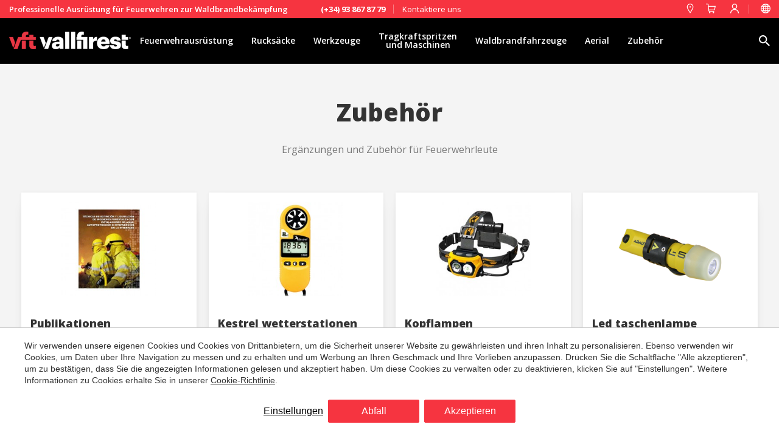

--- FILE ---
content_type: text/html; charset=UTF-8
request_url: https://www.vallfirest.com/de/shop/zubehor
body_size: 39891
content:
<!doctype html>
<!--[if lt IE 7]> <html class="no-js lt-ie9 lt-ie8 lt-ie7" lang="de"> <![endif]-->
<!--[if IE 7]>    <html class="no-js lt-ie9 lt-ie8" lang="de"> <![endif]-->
<!--[if IE 8]>    <html class="no-js lt-ie9" lang="de"> <![endif]-->
<!--[if IE 9]>    <html class="no-js lt-ie10" lang="de"> <![endif]-->
<!--[if gt IE 8]><!--> <html class="no-js" lang="de"> <!--<![endif]-->
<head>
<meta charset="utf-8">
<meta http-equiv="X-UA-Compatible" content="IE=edge,chrome=1">
<TITLE>Zubehör | Vallfirest</TITLE>
<META name="description" content="Zubehör. Online einkaufen oder weitere Informationen anfordern. Irgendwelche Bedenken? Lassen Sie sich von unserem Team kompetent beraten. Weltweite Lieferung.">
<META name="keywords" content="">
<meta name="resource-type" content="document" />
<META http-equiv="Content-Type" content="text/html; charset=UTF-8">
<META http-equiv="content-language" content="de" />
<link rel="canonical" href="https://www.vallfirest.com/de/shop/zubehor">
<meta name="robots" content="index,follow,noodp,noydir">
<meta name="distribution" content="global">
<meta name="rating" content="general">
<meta name="copyright" content="2026 Vallfirest">
<meta name="expires" content="never">
<meta name="viewport" content="width=device-width, initial-scale=1">
<meta property="og:type" content="article" />
<meta property="og:site_name" content="Vallfirest" />
<meta property="og:url" content="https://www.vallfirest.com/de/shop/zubehor"/>
<meta property="og:title" content="Zubehör" />
<meta property="og:description" content="Zubehör. Online einkaufen oder weitere Informationen anfordern. Irgendwelche Bedenken? Lassen Sie sich von unserem Team kompetent beraten. Weltweite Lieferung." />
<meta property="og:image" content="https://www.vallfirest.com/media/ecommerce/categories/6/accesorios.png" />
<link rel="preconnect" href="https://www.googletagmanager.com">
<link rel="preconnect" href="https://www.google-analytics.com">
<link rel="preconnect" href="https://googleads.g.doubleclick.net">
<meta name="msapplication-TileImage" content="/favico.ico">
<meta name="apple-mobile-web-app-title" content="Vallfirest">
<link rel="icon" type="image/ico" href="/favico.ico">


<LINK rel="stylesheet" href="/templates/html5.css?v=6.53" type="text/css" />

<LINK rel="stylesheet" href="/templates/style.css?v=6.53" type="text/css" />
<LINK rel="stylesheet" href="/templates/popup.css?v=2.0" type="text/css" />


<link href="https://fonts.googleapis.com/css?family=Cabin:300,400,500,600,700&subset=latin&display=swap" rel="stylesheet" type="text/css" />
<link href="https://fonts.googleapis.com/css?family=Open Sans:300,400,600,700,800&subset=latin&display=swap" rel="stylesheet" type="text/css" />
<link href="https://fonts.googleapis.com/css?family=Lato&subset=latin&display=swap" rel="stylesheet" type="text/css" />

<style>
* {
font-family: 'Cabin',Helvetica, Geneva, Verdana, Arial, sans-serif;
}
* {
font-family: 'Open Sans',Helvetica, Geneva, Verdana, Arial, sans-serif;
}
.contentStyle {
font-family: 'Lato';
}
</style>

<!--[if lt IE 9]>
<style>header,nav,section,article,aside,footer,hgroup,main { display: block; }</style>
<script>
document.createElement('header');
document.createElement('nav');
document.createElement('section');
document.createElement('article');
document.createElement('aside');
document.createElement('footer');
document.createElement('hgroup');
document.createElement('main');
</script>
<![endif]-->
<!--[if lt IE 10]>
<style>select{ background:none; }</style>
<![endif]-->
<script src="//ajax.googleapis.com/ajax/libs/jquery/1.7.1/jquery.min.js"></script>
<script>window.jQuery || document.write('<script src="/scripts/jquery.min.js"><\/script>')</script>
<script>
var __ie_ctx__ = {
	wl:'es',
	l:'de',
	ts:1768902125173,
	tj:null,
	pc:{pm:16,pc:16}
};
addEventListener("DOMContentLoaded",function(){if(window.__ie_ctx__){"number"!=typeof __ie_ctx__.tj&&(__ie_ctx__.tj=Date.now());__ie_ctx__.st={m:0,k:0,t:0,w:0,p:0};var c=__ie_ctx__.st;"ontouchstart"in window&&addEventListener("touchstart",function(){c.t++});addEventListener("click",function(){c.m++});addEventListener("keydown",function(){c.k++});addEventListener("wheel",function(){c.w++});addEventListener("pointermove",function(){c.p++});__ie_ctx__.__stf=function(g){var a=[],b=["Location","History","WebSocket",
"Window"],e=["localStorage","sessionStorage"],f=0,d;for(d in b)"function"==typeof window[b[d]]&&f++;for(d in e)"object"==typeof window[e[d]]&&f++;a.push(f);a.push(b.concat(e).length);a.push(__ie_ctx__.ts);__ie_ctx__.tj?a.push(Date.now()-__ie_ctx__.tj):a.push(-1);b=__ie_ctx__.st;a.push(b.k);a.push(b.m);a.push(b.w);a.push(b.t);a.push(b.p);a=btoa(a.map(function(h){return h.toString(16)}).join(","));g.setRequestHeader("X-IESM",a)}}});
</script>
<script async src="https://www.googletagmanager.com/gtag/js?id=G-Y5VJ1Z1P1G"></script>
<script>
window.dataLayer = window.dataLayer || [];
function gtag(){dataLayer.push(arguments)};
gtag('js', new Date());
gtag('consent', 'default', {
  ad_storage:'denied',
  ad_user_data:'denied',
  ad_personalization:'denied',
  analytics_storage:'denied'
});
gtag('config','G-Y5VJ1Z1P1G');
</script>
</head>

<body id='ecommerce-category' >
<div class="page">
 
      
 

    <script>
	
	var ecommerce_inventary = false;
	var ecommerce_sell_products_without_stock = true;
	var msg_ecommerce_product_out_of_stock = 'Produkt nicht vorrätig';

    if(window.document.documentMode){
        $('body').addClass('ie');
    }

    $('body').addClass('isDesktop');

    // Country names
    var country_names = {"AF": "Afghanistan","AL": "Albanien","DZ": "Algerien","AS": "Amerikanisch-Samoa","VI": "Amerikanische Jungferninseln","AD": "Andorra","AO": "Angola","AI": "Anguilla","AQ": "Antarktis","AG": "Antigua und Barbuda","AR": "Argentinien","AM": "Armenien","AW": "Aruba","AZ": "Aserbaidschan","AU": "Australien","BS": "Bahamas","BH": "Bahrain","BD": "Bangladesch","BB": "Barbados","BY": "Belarus","BE": "Belgien","BZ": "Belize","BJ": "Benin","BM": "Bermudas","BT": "Bhutan","BO": "Bolivien","BQ": "Bonaire, Sint Eustatius und Saba","BA": "Bosnien und Herzegowina","BW": "Botswana","BV": "Bouvetinsel","BR": "Brasilien","VG": "Britische Jungferninseln","IO": "Britisches Territorium im Indischen Ozean","BN": "Brunei","BG": "Bulgarien","BF": "Burkina Faso","BI": "Burundi","CL": "Chile","CN": "China","CC": "Cocos (Keeling) Inseln","CD": "Congo - Kinshasa","CK": "Cookinseln","CR": "Costa Rica","CW": "Curaçao","DE": "Deutschland","NL": "Die Niederlande","DM": "Dominica","DO": "Dominikanische Republik","DJ": "Dschibuti","DK": "Dänemark","EC": "Ecuador","SV": "El Salvador","CI": "Elfenbeinküste","ER": "Eritrea","EE": "Estland","FJ": "Fidschi","FI": "Finnland","FR": "Frankreich","GF": "Französisch-Guinea","PF": "Französisch-Polynesien","TF": "Französische Territorien des Südens","FO": "Färöer","GA": "Gabun","GM": "Gambia","GE": "Georgien","GH": "Ghana","GI": "Gibraltar","GD": "Granada","GR": "Griechenland","GL": "Grönland","GP": "Guadalupe","GU": "Guam","GT": "Guatemala","GY": "Guayana","GG": "Guernsey","GN": "Guinea","GW": "Guinea Bissau","HT": "Haiti","HM": "Heard und McDonald-Inseln","SH": "Heilige Helena","LC": "Heilige Lucia","HN": "Honduras","HK": "Hongkong","IN": "Indien","ID": "Indonesien","IQ": "Irak","IR": "Iran","IE": "Irland","IS": "Island","FK": "Islas Malvinas (Falklandinseln)","IM": "Isle of Man","IL": "Israel","IT": "Italien","JM": "Jamaika","JP": "Japan","YE": "Jemen","JE": "Jersey","JO": "Jordanien","KY": "Kaimaninseln","KH": "Kambodscha","CM": "Kamerun","CA": "Kanada","CV": "Kap Verde","KZ": "Kasachstan","QA": "Katar","KE": "Kenia","KG": "Kirgisistan","KI": "Kiribati","CO": "Kolumbien","KM": "Komoren","CG": "Kongo","KS": "Kosovo","HR": "Kroatien","CU": "Kuba","KW": "Kuwait","LA": "Laos","LS": "Lesotho","LV": "Lettland","LB": "Libanon","LR": "Liberia","LY": "Libyen","LI": "Liechtenstein","LT": "Litauen","LU": "Luxemburg","MO": "Macau","MG": "Madagaskar","MW": "Malawi","MY": "Malaysia","MV": "Malediven","ML": "Mali","MT": "Malta","MA": "Marokko","MH": "Marshallinseln","MQ": "Martinique","MR": "Mauretanien","MU": "Mauricio","YT": "Mayotte","MK": "Mazedonien","MX": "Mexiko","FM": "Mikronesien","MD": "Moldau","MC": "Monaco","MN": "Mongolei","ME": "Montenegro","MS": "Montserrat","MZ": "Mosambik","MM": "Myanmar (Birma)","NA": "Namibia","NR": "Nauru","NP": "Nepal","NC": "Neukaledonien","NZ": "Neuseeland","NI": "Nicaragua","NE": "Niger","NG": "Nigeria","NU": "Niue","KP": "Nordkorea","NF": "Norfolkinsel","NO": "Norwegen","MP": "Nördliche Marianen","OM": "Oman","TL": "Osttimor","PK": "Pakistan","PW": "Palau","PA": "Panama","PG": "Papua-Neuguinea","PY": "Paraguay","PE": "Peru","PH": "Philippinen","PN": "Pitcairn","PL": "Polen","PT": "Portugal","PR": "Puerto Rico","RW": "Ruanda","RO": "Rumänien","RU": "Russland","RE": "Réunion","PM": "Saint Pierre und Miquelon","BL": "Saint-Barthélemy","SB": "Salomonen","ZM": "Sambia","SM": "San Marino","ST": "Sao Tome und Principe","SA": "Saudi-Arabien","SE": "Schweden","CH": "Schweiz","SN": "Senegal","RS": "Serbien","SC": "Seychellen","SL": "Sierra Leone","ZW": "Simbabwe","SG": "Singapur","SX": "Sint Maarten","SK": "Slowakei","SI": "Slowenien","SO": "Somalia","ES": "Spanien","LK": "Sri Lanka","KN": "St. Kitts und Nevis","MF": "St. Martin (Insel)","VC": "St. Vincent und die Grenadinen","PS": "Staat Palästina","SD": "Sudan","SR": "Suriname","SJ": "Svalbard und Jan Mayen","SZ": "Swasiland","SY": "Syrien","ZA": "Südafrika","GS": "Südgeorgien und die Südlichen Sandwichinseln","KR": "Südkorea","SS": "Südsudan","TJ": "Tadschikistan","TW": "Taiwan","TZ": "Tansania","TH": "Thailand","TG": "Togo","TK": "Tokelau","TO": "Tonga","TT": "Trinidad und Tobago","TD": "Tschad","CZ": "Tschechische Republik","TN": "Tunesien","TM": "Turkmenistan","TC": "Turks und Caicosinseln","TV": "Tuvalu","TR": "Türkei","UG": "Uganda","UA": "Ukraine","UM": "Ultramarin-Inseln der Vereinigten Staaten","HU": "Ungarn","UY": "Uruguay","UZ": "Usbekistan","VU": "Vanuatu","VA": "Vatikanstadt","VE": "Venezuela","AE": "Vereinigte Arabische Emirate","US": "Vereinigte Staaten","GB": "Vereinigtes Königreich","VN": "Vietnam","WF": "Wallis und Futuna","CX": "Weihnachtsinsel","EH": "Westsahara","WS": "Westsamoa","CF": "Zentralafrikanische Republik","CY": "Zypern","EG": "Ägypten","GQ": "Äquatorialguinea","ET": "Äthiopien","AX": "Åland","AT": "Österreich",}

    // Distributors list
    
    
      

    var countries_distributors = {
        "countries" : {
         "es_500" : 1, "at" : 1, "dz" : 1, "ar" : 1, "au" : 1, "be" : 1, "bo" : 1, "ba" : 1, "br" : 1, "bg" : 1, "cl" : 1, "cn" : 1, "cd" : 1, "cr" : 1, "dk" : 1, "de" : 1, "nl" : 1, "ec" : 1, "fi" : 1, "fr_58" : 1, "fr" : 1, "gr_91" : 1, "gr" : 1, "gt_118" : 1, "gt" : 1, "hn" : 1, "in" : 1, "id" : 1, "ie" : 1, "is" : 1, "il" : 1, "it_80" : 1, "it" : 1, "jp" : 1, "ca" : 1, "ke" : 1, "co_119" : 1, "co" : 1, "ks" : 1, "hr" : 1, "lb" : 1, "my" : 1, "ma" : 1, "mk" : 1, "mx" : 1, "mx_90" : 1, "mm" : 1, "np" : 1, "nz" : 1, "no" : 1, "pa" : 1, "py" : 1, "pe" : 1, "pe_117" : 1, "pe_115" : 1, "pl" : 1, "pt" : 1, "pt_112" : 1, "ro_96" : 1, "ro" : 1, "za" : 1, "za_103" : 1, "kr" : 1, "se" : 1, "se_89" : 1, "ch" : 1, "rs" : 1, "sk" : 1, "si_98" : 1, "si" : 1, "es_111" : 1, "es_95" : 1, "es" : 1, "es_79" : 1, "es_110" : 1, "es_108" : 1, "sy" : 1, "tr" : 1, "tw" : 1, "th" : 1, "cz" : 1, "tn" : 1, "hu" : 1, "uy" : 1, "uy_102" : 1, "us" : 1, "gb" : 1, "vn_134" : 1, "vn" : 1, "cy" : 1, },
        "branches" : {
             "es_500" : {
                "branch_id" : "500",
                "alt_name" : "España",
                "name" : "Vallfirest",
                "name2" : "www.vallfirest.com",
                "city" : "Vallgorguina",
                "address" : "Polígon Industrial el Molinot, SN",
                "postalCode" : "08471",
                "ctry" : "ES",
                "email" : "vallfirest.com",
                                "phone" : "(+34) 93 867 87 79",
                "description" : "",
                "latitude" : "42.36189210864743",
                "longitude" : "2.225024348275204",
                "latLng" : [42.36189210864743, 2.225024348275204]
            }, "at" : {
                "branch_id" : "",
                "alt_name" : "Österreich",
                "name" : "Magirus Lohr",
                "name2" : "www.magirus-lohr.at",
                "city" : "Premstätten",
                "address" : "Frikusweg 8",
                "postalCode" : "8141 ",
                "ctry" : "AT",
                "email" : "",
                                "phone" : "+43 (0)3135 93 122 0",
                "description" : "",
                "latitude" : "46.9593401",
                "longitude" : "15.4416237",
                "latLng" : [46.9593401, 15.4416237]
            }, "dz" : {
                "branch_id" : "",
                "alt_name" : "Algerien",
                "name" : "Societe Sahraouia Hydraulique",
                "name2" : "www.ssh.dz",
                "city" : "Blida",
                "address" : "104 Rue Palestine",
                "postalCode" : "",
                "ctry" : "DZ",
                "email" : "",
                                "phone" : " +213 25 23 33 77",
                "description" : "",
                "latitude" : "36.4821974",
                "longitude" : "2.8235761",
                "latLng" : [36.4821974, 2.8235761]
            }, "ar" : {
                "branch_id" : "",
                "alt_name" : "Argentinien",
                "name" : "Arfirex SAS",
                "name2" : "vallfirest.argentina@arfirex.com.ar",
                "city" : "",
                "address" : "",
                "postalCode" : "",
                "ctry" : "AR",
                "email" : "vallfirest.argentina@arfirex.com.ar",
                                "phone" : "+54 9 3513 03-4343",
                "description" : "",
                "latitude" : "-32.6935681",
                "longitude" : "-62.120096",
                "latLng" : [-32.6935681, -62.120096]
            }, "au" : {
                "branch_id" : "",
                "alt_name" : "Australien",
                "name" : "BRT Fire and Rescue Supplies",
                "name2" : "www.bigredtruck.com.au",
                "city" : "Yatala",
                "address" : "12/65 Business Street",
                "postalCode" : "4207",
                "ctry" : "AU",
                "email" : "",
                                "phone" : "+61 7 3287 5504",
                "description" : "",
                "latitude" : "-27.737056",
                "longitude" : "153.220965",
                "latLng" : [-27.737056, 153.220965]
            }, "be" : {
                "branch_id" : "",
                "alt_name" : "Belgien",
                "name" : "Fire Technics NV",
                "name2" : "www.firetechnics.be",
                "city" : "Oostende",
                "address" : "Solvaylaan 6",
                "postalCode" : "8400",
                "ctry" : "BE",
                "email" : "",
                                "phone" : "+32 (0)59 34 03 40",
                "description" : "",
                "latitude" : "51.2096405",
                "longitude" : "2.9994039",
                "latLng" : [51.2096405, 2.9994039]
            }, "bo" : {
                "branch_id" : "",
                "alt_name" : "Bolivien",
                "name" : "KPN Safety",
                "name2" : "www.kpnsafety.com",
                "city" : "Santa Cruz",
                "address" : "Av. Las Ramblas Sirari  Edificio El Cubo I",
                "postalCode" : "",
                "ctry" : "BO",
                "email" : "info@kpnsafety.com",
                                "phone" : "+591 69079916",
                "description" : "",
                "latitude" : "-17.760843",
                "longitude" : "-63.2019394",
                "latLng" : [-17.760843, -63.2019394]
            }, "ba" : {
                "branch_id" : "",
                "alt_name" : "Bosnien und Herzegowina",
                "name" : "MANKO velemotor d.o.o.",
                "name2" : "www.vallfirest.ba",
                "city" : "Ilidža",
                "address" : "Trešnje 62. 71210 Ilidža",
                "postalCode" : "71210",
                "ctry" : "BA",
                "email" : "",
                                "phone" : "+387 61 719 820",
                "description" : "",
                "latitude" : "43.8314063",
                "longitude" : "18.3002113",
                "latLng" : [43.8314063, 18.3002113]
            }, "br" : {
                "branch_id" : "",
                "alt_name" : "Brasilien",
                "name" : " SOS Sul",
                "name2" : "https://www.sossul.com.br/",
                "city" : "Curitibia",
                "address" : "Av. Comendador Franco, 2267 Jardim das Américas, Curitibia",
                "postalCode" : "",
                "ctry" : "BR",
                "email" : "carlosw@sossul.com.br",
                                "phone" : "+55 41 9912-5964",
                "description" : "",
                "latitude" : "-25.4537576",
                "longitude" : "-49.2420319",
                "latLng" : [-25.4537576, -49.2420319]
            }, "bg" : {
                "branch_id" : "",
                "alt_name" : "Bulgarien",
                "name" : "Glimex",
                "name2" : "www.glimex.bg",
                "city" : "Sofia",
                "address" : "58 Star Lozenski pat str.",
                "postalCode" : "1186",
                "ctry" : "BG",
                "email" : "office@glimex.bg",
                                "phone" : "+ 359 876 961 718",
                "description" : "",
                "latitude" : "42.6977082",
                "longitude" : "23.3218675",
                "latLng" : [42.6977082, 23.3218675]
            }, "cl" : {
                "branch_id" : "",
                "alt_name" : "Chile",
                "name" : "Improfor",
                "name2" : "https://www.improfor.cl/",
                "city" : "Santiago",
                "address" : "Bustos 2154, Providencia",
                "postalCode" : " 4536",
                "ctry" : "CL",
                "email" : "info@improfor.cl",
                                "phone" : "+56-2-29061507",
                "description" : "",
                "latitude" : "-33.4397029",
                "longitude" : "-70.6065672",
                "latLng" : [-33.4397029, -70.6065672]
            }, "cn" : {
                "branch_id" : "",
                "alt_name" : "China",
                "name" : "Harctec Technology., Ltd",
                "name2" : "www.harctec.com",
                "city" : "Beijing",
                "address" : "Room B309,No.1Jiuxianqiaodong Road, Chaoyang District",
                "postalCode" : "100015",
                "ctry" : "CN",
                "email" : "",
                                "phone" : " +86 10 53511167",
                "description" : "",
                "latitude" : "39.9896183",
                "longitude" : "116.46812279999995",
                "latLng" : [39.9896183, 116.46812279999995]
            }, "cd" : {
                "branch_id" : "",
                "alt_name" : "Congo - Kinshasa",
                "name" : "Brady Protection Incendie RDC",
                "name2" : "http://www.bpirdc.com/",
                "city" : "Kinshasa",
                "address" : "345, Petit boulevard, 11ème rue, Limete industriel",
                "postalCode" : "",
                "ctry" : "CD",
                "email" : "",
                                "phone" : "+243 84 10 62 668",
                "description" : "",
                "latitude" : "-4.385623",
                "longitude" : "15.3361246",
                "latLng" : [-4.385623, 15.3361246]
            }, "cr" : {
                "branch_id" : "",
                "alt_name" : "Costa Rica",
                "name" : "Industrial Fire and Rescue Equipment SA",
                "name2" : "www.ifrcr.com",
                "city" : " San José",
                "address" : "Av 83 calle 133",
                "postalCode" : "",
                "ctry" : "CR",
                "email" : "",
                                "phone" : "+ (506)  2292 6802",
                "description" : "",
                "latitude" : "9.9724572",
                "longitude" : "-84.0187929",
                "latLng" : [9.9724572, -84.0187929]
            }, "dk" : {
                "branch_id" : "",
                "alt_name" : "Dänemark",
                "name" : "GKV Brandmateriel ApS",
                "name2" : "www.gkv.dk",
                "city" : "Gråsten",
                "address" : "29 Kirkegårdsvej",
                "postalCode" : "6300",
                "ctry" : "DK",
                "email" : "co@gkv.dk",
                                "phone" : "+45 74 65 10 68",
                "description" : "",
                "latitude" : "54.9166356",
                "longitude" : "9.586633",
                "latLng" : [54.9166356, 9.586633]
            }, "de" : {
                "branch_id" : "",
                "alt_name" : "Deutschland",
                "name" : "Dönges GmbH & Co",
                "name2" : "www.doenges-rs.de",
                "city" : "Wermelskirchen",
                "address" : "Dönges - Str. 1",
                "postalCode" : "42929",
                "ctry" : "DE",
                "email" : "",
                                "phone" : "+49 02196 / 9756-0",
                "description" : "",
                "latitude" : "49.1964746",
                "longitude" : "-0.0779846",
                "latLng" : [49.1964746, -0.0779846]
            }, "nl" : {
                "branch_id" : "",
                "alt_name" : "Die Niederlande",
                "name" : "Hobrand",
                "name2" : "www.hobrand.nl",
                "city" : "LK Tiel",
                "address" : "Lingewei 1",
                "postalCode" : "4004 ",
                "ctry" : "NL",
                "email" : "",
                                "phone" : "+31 (0)344 - 663 344",
                "description" : "",
                "latitude" : "51.9190177",
                "longitude" : "5.4477219",
                "latLng" : [51.9190177, 5.4477219]
            }, "ec" : {
                "branch_id" : "",
                "alt_name" : "Ecuador",
                "name" : "PROTESEG SEGURIDAD CIA. LTDA",
                "name2" : "",
                "city" : "CUENCA ",
                "address" : "SIN NOMBRE L 12 TAHUANTINSUYO/MONAY",
                "postalCode" : "010156",
                "ctry" : "EC",
                "email" : "protesegventas@gmail.com",
                                "phone" : "59374218423",
                "description" : "",
                "latitude" : "",
                "longitude" : "",
                "latLng" : [, ]
            }, "fi" : {
                "branch_id" : "",
                "alt_name" : "Finnland",
                "name" : "Teknosafe Oy",
                "name2" : "www.teknosafe.fi",
                "city" : "Imatra",
                "address" : "Tiedonkatu 4, FIN-55420 ",
                "postalCode" : "",
                "ctry" : "FI",
                "email" : "",
                                "phone" : "+358 5 680 7700",
                "description" : "",
                "latitude" : "61.1850098",
                "longitude" : "28.7351345",
                "latLng" : [61.1850098, 28.7351345]
            }, "fr_58" : {
                "branch_id" : "",
                "alt_name" : "Frankreich",
                "name" : "Corse Securite Incendie",
                "name2" : "www.corse-securite-incendie.fr/",
                "city" : "Ajaccio",
                "address" : "2 Allée du Parc",
                "postalCode" : "20000",
                "ctry" : "FR",
                "email" : "",
                                "phone" : " +33 04 95 51 13 02",
                "description" : "",
                "latitude" : "41.921236",
                "longitude" : "8.73156",
                "latLng" : [41.921236, 8.73156]
            }, "fr" : {
                "branch_id" : "",
                "alt_name" : "Frankreich",
                "name" : "MAGIRUS CAMIVA s.a.s.",
                "name2" : "www.magirus-camiva.fr",
                "city" : "Chambery",
                "address" : "686 rue de Chantabord",
                "postalCode" : "73026",
                "ctry" : "FR",
                "email" : "",
                                "phone" : "+33 (0) 4.79.75.66.66",
                "description" : "",
                "latitude" : "45.5935756",
                "longitude" : "5.8904237",
                "latLng" : [45.5935756, 5.8904237]
            }, "gr_91" : {
                "branch_id" : "",
                "alt_name" : "Griechenland",
                "name" : "GIOTOPOULOS TOOLS AND SAFETY (Branch Athens)",
                "name2" : "www.ggv.gr",
                "city" : "Elefsina",
                "address" : "Adelfon Kipreou 92",
                "postalCode" : "19200",
                "ctry" : "GR",
                "email" : "",
                                "phone" : "00302105544722",
                "description" : "",
                "latitude" : "38.0612569",
                "longitude" : "23.5299025",
                "latLng" : [38.0612569, 23.5299025]
            }, "gr" : {
                "branch_id" : "",
                "alt_name" : "Griechenland",
                "name" : "GIOTOPOULOS TOOLS AND SAFETY (Central office)",
                "name2" : "www.ggv.gr",
                "city" : "Thessaloniki",
                "address" : "Nea Monastiriou 25 ",
                "postalCode" : "56334",
                "ctry" : "GR",
                "email" : "",
                                "phone" : "00302310522667",
                "description" : "",
                "latitude" : "40.6683786",
                "longitude" : "22.8859755",
                "latLng" : [40.6683786, 22.8859755]
            }, "gt_118" : {
                "branch_id" : "",
                "alt_name" : "Guatemala",
                "name" : "ABR",
                "name2" : "https://abrdeguatemala.com/",
                "city" : "Ciudad de Guatemala",
                "address" : "Av. Simeón Cañas 9, Cdad. de Guatemala",
                "postalCode" : "",
                "ctry" : "GT",
                "email" : "racarrera@abrdeguatemala.com",
                                "phone" : "+502 5751 1909",
                "description" : "",
                "latitude" : "14.6577262",
                "longitude" : "-90.5104317",
                "latLng" : [14.6577262, -90.5104317]
            }, "gt" : {
                "branch_id" : "",
                "alt_name" : "Guatemala",
                "name" : "VECASA Vehículos Especiales de Centro América, S. A. ",
                "name2" : "www.vecasagroup.com",
                "city" : "Ciudad de Guatemala",
                "address" : "23 Calle 14-58 Z.4 Mixco,  Condado El Naranjo, Edificio Crece, Torre 1, Nivel 1, Distrilocal 1",
                "postalCode" : "",
                "ctry" : "GT",
                "email" : "",
                                "phone" : "(502) 2233-1560",
                "description" : "",
                "latitude" : "14.6502347",
                "longitude" : "-90.5416722",
                "latLng" : [14.6502347, -90.5416722]
            }, "hn" : {
                "branch_id" : "",
                "alt_name" : "Honduras",
                "name" : "Autobanhn S de RL de CV",
                "name2" : " info@autobanhn.com",
                "city" : "Tegucigalpa",
                "address" : "Boulevard Morazán, Edificio Agalta, piso 9, oficina 926",
                "postalCode" : "11101",
                "ctry" : "HN",
                "email" : "",
                                "phone" : "+504 9510-1060",
                "description" : "",
                "latitude" : "14.100649",
                "longitude" : "-87.18111999999999",
                "latLng" : [14.100649, -87.18111999999999]
            }, "in" : {
                "branch_id" : "",
                "alt_name" : "Indien",
                "name" : "Firefly Pumps",
                "name2" : "https://www.fireflypumps.com/index.html",
                "city" : "Maharashtra",
                "address" : "C-6 & C-7, MIDC, Gokul Shirgaon, Tamgaon",
                "postalCode" : "",
                "ctry" : "IN",
                "email" : "",
                                "phone" : "+91 231 267 2359",
                "description" : "",
                "latitude" : "16.6437865",
                "longitude" : "74.2912872",
                "latLng" : [16.6437865, 74.2912872]
            }, "id" : {
                "branch_id" : "",
                "alt_name" : "Indonesien",
                "name" : "PT. Indosan Berkat Bersama",
                "name2" : "https://indosan.com/",
                "city" : "Jakarta Barat",
                "address" : "Kompleks Grogol Permai Blok B No. 5-6, Jl. Prof. Dr. Latumenten Kav. 19",
                "postalCode" : "11460",
                "ctry" : "ID",
                "email" : "info@indosan.com",
                                "phone" : "021-5668436",
                "description" : "",
                "latitude" : "0",
                "longitude" : "0",
                "latLng" : [0, 0]
            }, "ie" : {
                "branch_id" : "",
                "alt_name" : "Irland",
                "name" : "MPM Specialist Vehicles Limited.",
                "name2" : "http://www.mpmsales.com",
                "city" : "Hillsborough",
                "address" : "3D Ballygowan Road, ",
                "postalCode" : "BT26 6HX",
                "ctry" : "IE",
                "email" : "",
                                "phone" : "+44 (0) 28 9268 8863",
                "description" : "",
                "latitude" : "54.457246",
                "longitude" : "-6.1048911",
                "latLng" : [54.457246, -6.1048911]
            }, "is" : {
                "branch_id" : "",
                "alt_name" : "Island",
                "name" : "Landstjarnan ehf",
                "name2" : "https://www.landstjarnan.is/",
                "city" : "Seltjarnarnes",
                "address" : "Vallarbraut 22",
                "postalCode" : "170",
                "ctry" : "IS",
                "email" : "",
                                "phone" : "+354 561 0028",
                "description" : "",
                "latitude" : "64.156449",
                "longitude" : "-22.0028748",
                "latLng" : [64.156449, -22.0028748]
            }, "il" : {
                "branch_id" : "",
                "alt_name" : "Israel",
                "name" : "Gahat Systems Ltd",
                "name2" : "www.gahat.com",
                "city" : "Misgav ",
                "address" : "Manof industrial area",
                "postalCode" : "20184",
                "ctry" : "IL",
                "email" : "",
                                "phone" : "+972   4 9999 746",
                "description" : "",
                "latitude" : "32.8519185",
                "longitude" : "35.2382363",
                "latLng" : [32.8519185, 35.2382363]
            }, "it_80" : {
                "branch_id" : "",
                "alt_name" : "Italien",
                "name" : "Pro Fire",
                "name2" : "www.profire.it",
                "city" : "Caldaro",
                "address" : "Zona Artigianale 21",
                "postalCode" : "39052",
                "ctry" : "IT",
                "email" : "",
                                "phone" : " 0039 0471 - 631 241",
                "description" : "",
                "latitude" : "45.9362084",
                "longitude" : "10.2605463",
                "latLng" : [45.9362084, 10.2605463]
            }, "it" : {
                "branch_id" : "",
                "alt_name" : "Italien",
                "name" : "New Cedemar S.r.l.  ",
                "name2" : "www.newcedemar.com",
                "city" : "Cagliari",
                "address" : "Via del Fangario 29",
                "postalCode" : "09122",
                "ctry" : "IT",
                "email" : "",
                                "phone" : "+39 070 842996  ",
                "description" : "",
                "latitude" : "39.2427148",
                "longitude" : "9.0946282",
                "latLng" : [39.2427148, 9.0946282]
            }, "jp" : {
                "branch_id" : "",
                "alt_name" : "Japan",
                "name" : "Teikoku Sen-i Co., Ltd.",
                "name2" : "http://www.teisen.co.jp/",
                "city" : "Tokyo",
                "address" : "Yanagiya Bldg., 2-1-10, Nihombas",
                "postalCode" : "103-0027",
                "ctry" : "JP",
                "email" : "",
                                "phone" : "(+)81-3-3281-3026",
                "description" : "",
                "latitude" : "35.6813425",
                "longitude" : "139.7712176",
                "latLng" : [35.6813425, 139.7712176]
            }, "ca" : {
                "branch_id" : "",
                "alt_name" : "Kanada",
                "name" : "vft North America",
                "name2" : "www.vftnorthamerica.com",
                "city" : "",
                "address" : "",
                "postalCode" : "",
                "ctry" : "CA",
                "email" : "",
                                "phone" : "1-855-VFT-9995",
                "description" : "",
                "latitude" : "40.624671",
                "longitude" : "-105.1146099",
                "latLng" : [40.624671, -105.1146099]
            }, "ke" : {
                "branch_id" : "",
                "alt_name" : "Kenia",
                "name" : "Sai Raj",
                "name2" : "www.sairaj.com",
                "city" : "Ruaraka",
                "address" : "Sai Raj Building, Baba Dogo Rd",
                "postalCode" : "00100",
                "ctry" : "KE",
                "email" : "",
                                "phone" : "",
                "description" : "",
                "latitude" : "21.3687513",
                "longitude" : "0.0398809",
                "latLng" : [21.3687513, 0.0398809]
            }, "co_119" : {
                "branch_id" : "",
                "alt_name" : "Kolumbien",
                "name" : "MAKEI SOLUCIONES Y ASESORIAS",
                "name2" : "makeisoluciones.com",
                "city" : "Barranquilla",
                "address" : "Vía 40 # 83-25 - Bodega 1",
                "postalCode" : "",
                "ctry" : "CO",
                "email" : "info@makeisoluciones.com",
                                "phone" : "+57 (605) 3452054",
                "description" : "",
                "latitude" : "11.0041072",
                "longitude" : "-74.8069813",
                "latLng" : [11.0041072, -74.8069813]
            }, "co" : {
                "branch_id" : "",
                "alt_name" : "Kolumbien",
                "name" : "KPN Safety",
                "name2" : "www.kpnsafety.com",
                "city" : "Bogotá",
                "address" : "Cra. 62 #5A - 28, Bogotá, Colombia",
                "postalCode" : "",
                "ctry" : "CO",
                "email" : "info@kpnsafety.com",
                                "phone" : "+598 2605 9877",
                "description" : "",
                "latitude" : "4.7109886",
                "longitude" : "-74.072092",
                "latLng" : [4.7109886, -74.072092]
            }, "ks" : {
                "branch_id" : "",
                "alt_name" : "Kosovo",
                "name" : "M.S. Medicom ",
                "name2" : "www.medicom-ks.com",
                "city" : "Prishtinë",
                "address" : "Major Mehmet Bushi H-6/1",
                "postalCode" : "",
                "ctry" : "KS",
                "email" : "",
                                "phone" : "",
                "description" : "",
                "latitude" : "42.6503985",
                "longitude" : "21.1670777",
                "latLng" : [42.6503985, 21.1670777]
            }, "hr" : {
                "branch_id" : "",
                "alt_name" : "Kroatien",
                "name" : "Vatropromet d.o.o",
                "name2" : "www.vatropromet.hr",
                "city" : "Zagreb",
                "address" : "Ježdovečka ulica, 87",
                "postalCode" : " 10250",
                "ctry" : "HR",
                "email" : "",
                                "phone" : "+385 1 6553 655",
                "description" : "",
                "latitude" : "44.6407176",
                "longitude" : "15.2038098",
                "latLng" : [44.6407176, 15.2038098]
            }, "lb" : {
                "branch_id" : "",
                "alt_name" : "Libanon",
                "name" : "Promil Lebanon",
                "name2" : "https://www.promil.me/",
                "city" : "Beirut",
                "address" : "121 Alam Street",
                "postalCode" : "VGG8+8Q",
                "ctry" : "LB",
                "email" : "ziad.elkhoury@promil.me",
                                "phone" : "+961 3 601321",
                "description" : "",
                "latitude" : "33.8755089",
                "longitude" : "35.5167323",
                "latLng" : [33.8755089, 35.5167323]
            }, "my" : {
                "branch_id" : "",
                "alt_name" : "Malaysia",
                "name" : "Artabara Technik Sdn Bhd",
                "name2" : "",
                "city" : "Puchong",
                "address" : "No. 4, Jalan BP 4, Bandar Bukit Puchong",
                "postalCode" : "47120",
                "ctry" : "MY",
                "email" : "",
                                "phone" : "",
                "description" : "",
                "latitude" : "2.9859199",
                "longitude" : "101.6275157",
                "latLng" : [2.9859199, 101.6275157]
            }, "ma" : {
                "branch_id" : "",
                "alt_name" : "Marokko",
                "name" : "Sourcium",
                "name2" : "www.sourcium.ma",
                "city" : "Rabat",
                "address" : "32 Rue Ouled Frej",
                "postalCode" : "",
                "ctry" : "MA",
                "email" : "contact@sourcium.pro",
                                "phone" : "+212 661-052661",
                "description" : "",
                "latitude" : "33.9653742",
                "longitude" : "-6.8392413",
                "latLng" : [33.9653742, -6.8392413]
            }, "mk" : {
                "branch_id" : "",
                "alt_name" : "Mazedonien",
                "name" : "Armor +",
                "name2" : "https://armorplus.mk/",
                "city" : "Skopje",
                "address" : "TRETA MAKEDONSKA BRIGADA st.no.48",
                "postalCode" : "1000",
                "ctry" : "MK",
                "email" : "",
                                "phone" : "+389 2 2401 304",
                "description" : "",
                "latitude" : "41.9831778",
                "longitude" : "21.4490683",
                "latLng" : [41.9831778, 21.4490683]
            }, "mx" : {
                "branch_id" : "",
                "alt_name" : "Mexiko",
                "name" : "Fire Equipment de México S.A de C.V",
                "name2" : "www.fireequipmentmexico.com",
                "city" : "México, D.F.",
                "address" : "Poniente 122 No. 513",
                "postalCode" : "02630",
                "ctry" : "MX",
                "email" : "",
                                "phone" : "(+52)(55) 5368-8888",
                "description" : "",
                "latitude" : "19.4860982",
                "longitude" : "-99.1552398",
                "latLng" : [19.4860982, -99.1552398]
            }, "mx_90" : {
                "branch_id" : "",
                "alt_name" : "Mexiko",
                "name" : "GAFMEX – GRUPO ACCION FORESTAL",
                "name2" : "https://gafmex.com/",
                "city" : "Cuernavaca, Morelos",
                "address" : "",
                "postalCode" : "",
                "ctry" : "MX",
                "email" : "contacto@gafmex.com",
                                "phone" : "777 311 7248",
                "description" : "",
                "latitude" : "23.2129072",
                "longitude" : "-113.2556252",
                "latLng" : [23.2129072, -113.2556252]
            }, "mm" : {
                "branch_id" : "",
                "alt_name" : "Myanmar (Birma)",
                "name" : "Secure Networks Co., Ltd.",
                "name2" : "",
                "city" : "Yangon",
                "address" : "Lower Pazundaung Road, ",
                "postalCode" : "11171",
                "ctry" : "MM",
                "email" : "",
                                "phone" : "+95 1 861 0241",
                "description" : "",
                "latitude" : "16.840939",
                "longitude" : "96.173526",
                "latLng" : [16.840939, 96.173526]
            }, "np" : {
                "branch_id" : "",
                "alt_name" : "Nepal",
                "name" : "Marshyangdi Enterprises",
                "name2" : "https://marshyangdient.com/",
                "city" : "Babarmahal",
                "address" : "Kathmandu Metropolitan City - 11",
                "postalCode" : "44600",
                "ctry" : "NP",
                "email" : "",
                                "phone" : "+977 9841967008",
                "description" : "",
                "latitude" : "27.7397935",
                "longitude" : "85.3171102",
                "latLng" : [27.7397935, 85.3171102]
            }, "nz" : {
                "branch_id" : "",
                "alt_name" : "Neuseeland",
                "name" : "Fire and Rescue Products",
                "name2" : "www.fireandrescueproducts.co.nz",
                "city" : "Onerahi  ",
                "address" : "PO Box 3027",
                "postalCode" : "0142",
                "ctry" : "NZ",
                "email" : "",
                                "phone" : "+64 0800 327 769",
                "description" : "",
                "latitude" : "-35.74245",
                "longitude" : "174.36696",
                "latLng" : [-35.74245, 174.36696]
            }, "no" : {
                "branch_id" : "",
                "alt_name" : "Norwegen",
                "name" : "BRANNpartner AS",
                "name2" : "https://brannpartner.no/",
                "city" : "Flekkefjord",
                "address" : "Trøngsla 13,",
                "postalCode" : "4400",
                "ctry" : "NO",
                "email" : "",
                                "phone" : "+47 4827 0996",
                "description" : "",
                "latitude" : "58.2955345",
                "longitude" : "6.702885",
                "latLng" : [58.2955345, 6.702885]
            }, "pa" : {
                "branch_id" : "",
                "alt_name" : "Panama",
                "name" : "Delace Import & Export Corp.",
                "name2" : "www.delacecorp.com.pa",
                "city" : "Panama",
                "address" : "Ave. 21C Norte y Calle 75B Oeste, #14-8,",
                "postalCode" : "0823-03231",
                "ctry" : "PA",
                "email" : "",
                                "phone" : "507 236 8240507 236 8240",
                "description" : "",
                "latitude" : "9.037452",
                "longitude" : "-79.5016259",
                "latLng" : [9.037452, -79.5016259]
            }, "py" : {
                "branch_id" : "",
                "alt_name" : "Paraguay",
                "name" : "Acquaconsult",
                "name2" : "www.acquaconsult.com",
                "city" : "Asunción",
                "address" : "Tte. Alcaraz 125 (ex Sta. Margarita de Youville) c/Madame Lynch",
                "postalCode" : "",
                "ctry" : "PY",
                "email" : "info@acquaconsult.com",
                                "phone" : "+595 21 681386",
                "description" : "",
                "latitude" : "-25.2897721",
                "longitude" : "-57.5504997",
                "latLng" : [-25.2897721, -57.5504997]
            }, "pe" : {
                "branch_id" : "",
                "alt_name" : "Peru",
                "name" : "Alturas Seguridad Industrial SAC",
                "name2" : "http://www.alturas.pe/",
                "city" : "Magdalena del Mar",
                "address" : "Av. Malecon 250",
                "postalCode" : "",
                "ctry" : "PE",
                "email" : "",
                                "phone" : "264 – 3331 ",
                "description" : "",
                "latitude" : "-12.1017756",
                "longitude" : "-77.0638858",
                "latLng" : [-12.1017756, -77.0638858]
            }, "pe_117" : {
                "branch_id" : "",
                "alt_name" : "Peru",
                "name" : "KPN Safety",
                "name2" : "https://www.kpnsafety.com/pe/",
                "city" : "Lima",
                "address" : "Av. Universitaria 1055, Lima 15081",
                "postalCode" : "",
                "ctry" : "PE",
                "email" : "info@kpnsafety.com",
                                "phone" : "+57 314 7862881",
                "description" : "",
                "latitude" : "-12.0484998",
                "longitude" : "-77.0770311",
                "latLng" : [-12.0484998, -77.0770311]
            }, "pe_115" : {
                "branch_id" : "",
                "alt_name" : "Peru",
                "name" : "Mon Vertical",
                "name2" : "https://monvertical.pe/",
                "city" : " Lima",
                "address" : "Av Javier Prado Este 560 – San Isidro / Int 1604",
                "postalCode" : "15036",
                "ctry" : "PE",
                "email" : "ctruyenque@mv.pe",
                                "phone" : " +51 989 104 352",
                "description" : "",
                "latitude" : "-12.0918764",
                "longitude" : "-77.027705",
                "latLng" : [-12.0918764, -77.027705]
            }, "pl" : {
                "branch_id" : "",
                "alt_name" : "Polen",
                "name" : "Technika Ratownicza Bartosz Klich",
                "name2" : "www.trbk.eu",
                "city" : "Gniezno",
                "address" : "Osiniec os. Przylesie 8",
                "postalCode" : "62-200 ",
                "ctry" : "PL",
                "email" : "biuro@trbk.eu",
                                "phone" : "+48 501 554 552",
                "description" : "",
                "latitude" : "52.5099349",
                "longitude" : "17.6259916",
                "latLng" : [52.5099349, 17.6259916]
            }, "pt" : {
                "branch_id" : "",
                "alt_name" : "Portugal",
                "name" : "Vianas",
                "name2" : "www.vianas.pt",
                "city" : "Fânzeres",
                "address" : "AV. Asociación Comercial e Industrial de Gondomar, nº 300-310",
                "postalCode" : "4510-688",
                "ctry" : "PT",
                "email" : "",
                                "phone" : "(+351) 224 662 580",
                "description" : "",
                "latitude" : "41.1540524",
                "longitude" : "-8.5453631",
                "latLng" : [41.1540524, -8.5453631]
            }, "pt_112" : {
                "branch_id" : "",
                "alt_name" : "Portugal",
                "name" : "ESE Ortogonal",
                "name2" : "https://ese-ortogonal.pt",
                "city" : "Vila Nova de Gaia",
                "address" : "Rua das Oliveiras, 180",
                "postalCode" : "4405-889",
                "ctry" : "PT",
                "email" : "ese@ortogonal.pt",
                                "phone" : "+351 220 159 686",
                "description" : "",
                "latitude" : "41.1124743",
                "longitude" : "-8.6284528",
                "latLng" : [41.1124743, -8.6284528]
            }, "ro_96" : {
                "branch_id" : "",
                "alt_name" : "Rumänien",
                "name" : "Ultrans TM S.R.L.",
                "name2" : "www.ultrans.ro",
                "city" : "Constanta",
                "address" : "Bd. Ferdinand 5",
                "postalCode" : "900659 ",
                "ctry" : "RO",
                "email" : "",
                                "phone" : "+40 241.550.007",
                "description" : "",
                "latitude" : "44.171411",
                "longitude" : "28.5945048",
                "latLng" : [44.171411, 28.5945048]
            }, "ro" : {
                "branch_id" : "",
                "alt_name" : "Rumänien",
                "name" : "S.C. Bradul Alb SRL (Forestry)",
                "name2" : "",
                "city" : "Timisoara",
                "address" : "V. Loichita Str., No. 1-3, Sc. C",
                "postalCode" : "SAD 5",
                "ctry" : "RO",
                "email" : "",
                                "phone" : "0040 723 371 301",
                "description" : "",
                "latitude" : "45.776568",
                "longitude" : "21.2075042",
                "latLng" : [45.776568, 21.2075042]
            }, "za" : {
                "branch_id" : "",
                "alt_name" : "Südafrika",
                "name" : "NCC Environmental Services (Pty) LTD",
                "name2" : "http://www.ncc-group.co.za/",
                "city" : "Westlake",
                "address" : "26 Bell Close, Westlake Business Park, ",
                "postalCode" : " 7945",
                "ctry" : "ZA",
                "email" : "deanf@ncc-group.co.za",
                                "phone" : "+27 21 702 2884",
                "description" : "",
                "latitude" : "-34.0769171",
                "longitude" : "18.4351772",
                "latLng" : [-34.0769171, 18.4351772]
            }, "za_103" : {
                "branch_id" : "",
                "alt_name" : "Südafrika",
                "name" : "Marcé Fire Fighting Technology PTY Ltd",
                "name2" : "www.marce.co.za",
                "city" : "Lyttelton Manor",
                "address" : "1012 Ergon Road",
                "postalCode" : "0157",
                "ctry" : "ZA",
                "email" : "",
                                "phone" : " (012) 742 9200",
                "description" : "",
                "latitude" : "-25.8407256",
                "longitude" : "28.2176839",
                "latLng" : [-25.8407256, 28.2176839]
            }, "kr" : {
                "branch_id" : "",
                "alt_name" : "Südkorea",
                "name" : "Cijun Trade & Tech for Forest",
                "name2" : "www.cijun.com",
                "city" : "Seoul",
                "address" : "32, Wolgok-ro 11-gil, Seongbuk-gu",
                "postalCode" : "",
                "ctry" : "KR",
                "email" : "",
                                "phone" : "82 2 3292 9001",
                "description" : "",
                "latitude" : "37.6009447",
                "longitude" : "127.036787",
                "latLng" : [37.6009447, 127.036787]
            }, "se" : {
                "branch_id" : "",
                "alt_name" : "Schweden",
                "name" : "FireTac",
                "name2" : "www.firetac.se",
                "city" : "",
                "address" : "",
                "postalCode" : "",
                "ctry" : "SE",
                "email" : "",
                                "phone" : "+46 737 853 260",
                "description" : "",
                "latitude" : "57.3299187",
                "longitude" : "18.70839419999993",
                "latLng" : [57.3299187, 18.70839419999993]
            }, "se_89" : {
                "branch_id" : "",
                "alt_name" : "Schweden",
                "name" : "Svebab",
                "name2" : " www.svebab.se",
                "city" : "Skene",
                "address" : "Svenska Brandslangfabriken AB",
                "postalCode" : "511 02",
                "ctry" : "SE",
                "email" : "",
                                "phone" : "+46 320 209420",
                "description" : "",
                "latitude" : "57.4901223",
                "longitude" : "12.6555447",
                "latLng" : [57.4901223, 12.6555447]
            }, "ch" : {
                "branch_id" : "",
                "alt_name" : "Schweiz",
                "name" : "Foppa",
                "name2" : "https://www.foppa.ch/",
                "city" : "Zizers",
                "address" : "Tardisstrasse 221",
                "postalCode" : "7205",
                "ctry" : "CH",
                "email" : "",
                                "phone" : "+41 (0)81 286 94 24",
                "description" : "",
                "latitude" : "46.7415645",
                "longitude" : "8.9883379",
                "latLng" : [46.7415645, 8.9883379]
            }, "rs" : {
                "branch_id" : "",
                "alt_name" : "Serbien",
                "name" : "Vatrex Rescue",
                "name2" : "www.vatrex.rs",
                "city" : "Beograd",
                "address" : "Joza Laurenčića 6a,",
                "postalCode" : "R9X4+CG",
                "ctry" : "RS",
                "email" : "",
                                "phone" : "+381113755594",
                "description" : "",
                "latitude" : "44.8485877",
                "longitude" : "20.3541529",
                "latLng" : [44.8485877, 20.3541529]
            }, "sk" : {
                "branch_id" : "",
                "alt_name" : "Slowakei",
                "name" : "Florian s.r.o",
                "name2" : "www.florianshop.sk",
                "city" : "Martin-Pr",
                "address" : "Priekopská 1998/26",
                "postalCode" : "038 61",
                "ctry" : "SK",
                "email" : "",
                                "phone" : "043 430 02 24",
                "description" : "",
                "latitude" : "49.5456526",
                "longitude" : "14.6785901",
                "latLng" : [49.5456526, 14.6785901]
            }, "si_98" : {
                "branch_id" : "",
                "alt_name" : "Slowenien",
                "name" : "WEBO Maribor d.o.o.",
                "name2" : " www.webo.si",
                "city" : "Maribor",
                "address" : "Ulica heroja Jevtiča 11",
                "postalCode" : "SI-2000 ",
                "ctry" : "SI",
                "email" : "",
                                "phone" : "+386 (0)2 234 32 40 ",
                "description" : "",
                "latitude" : "46.5588951",
                "longitude" : "15.6602638",
                "latLng" : [46.5588951, 15.6602638]
            }, "si" : {
                "branch_id" : "",
                "alt_name" : "Slowenien",
                "name" : "WEBO.SI d.o.o",
                "name2" : "www.webo.si",
                "city" : "Vrhnika",
                "address" : "Pod Hruševco 44g",
                "postalCode" : "1360 ",
                "ctry" : "SI",
                "email" : "",
                                "phone" : "01 560 30 12",
                "description" : "",
                "latitude" : "45.9735312",
                "longitude" : "14.2879927",
                "latLng" : [45.9735312, 14.2879927]
            }, "es_111" : {
                "branch_id" : "",
                "alt_name" : "Spanien",
                "name" : "Tecnic Bac 112",
                "name2" : "https://tbac112.com/ca/",
                "city" : "Sant Andreu de Llavaneres",
                "address" : "Carrer Minerva, 18",
                "postalCode" : "08392",
                "ctry" : "ES",
                "email" : "info@tbac112.com",
                                "phone" : "+34 667 78 08 06",
                "description" : "",
                "latitude" : "41.5701955",
                "longitude" : "2.4812639",
                "latLng" : [41.5701955, 2.4812639]
            }, "es_95" : {
                "branch_id" : "",
                "alt_name" : "Spanien",
                "name" : "ASTURTECNIA",
                "name2" : "www.asturtecnia.es",
                "city" : "Gijón",
                "address" : "Alejandro Goicoechea, 42/A",
                "postalCode" : "33211 ",
                "ctry" : "ES",
                "email" : "",
                                "phone" : "+34 985 320 671",
                "description" : "",
                "latitude" : "43.5305849",
                "longitude" : "-5.6923527",
                "latLng" : [43.5305849, -5.6923527]
            }, "es" : {
                "branch_id" : "",
                "alt_name" : "Spanien",
                "name" : "Sebastián Tejera",
                "name2" : "www.sebastiantejera.es",
                "city" : "Las Palmas de Gran Canaria",
                "address" : "Alfred Nobel 19, Polígono Industrial Los Tarahales",
                "postalCode" : "35013",
                "ctry" : "ES",
                "email" : "",
                                "phone" : "0034 928 41 28 06",
                "description" : "",
                "latitude" : "33.6472923",
                "longitude" : "-13.2073074",
                "latLng" : [33.6472923, -13.2073074]
            }, "es_79" : {
                "branch_id" : "",
                "alt_name" : "Spanien",
                "name" : "Peycar",
                "name2" : "www.peycar.com",
                "city" : "Pontevedra",
                "address" : "Avd. de Vigo 94 Bajo",
                "postalCode" : "36003 ",
                "ctry" : "ES",
                "email" : "",
                                "phone" : "+34 986 842 847",
                "description" : "",
                "latitude" : "42.6773677",
                "longitude" : "-8.1515577",
                "latLng" : [42.6773677, -8.1515577]
            }, "es_110" : {
                "branch_id" : "",
                "alt_name" : "Spanien",
                "name" : "Cantillana Canarias",
                "name2" : "www.cantillanacanarias.es",
                "city" : "La Matanza de Acentej",
                "address" : "Carretera General, 250",
                "postalCode" : "38370 ",
                "ctry" : "ES",
                "email" : "canti@cantillanacanarias.com",
                                "phone" : "922 57 81 00",
                "description" : "",
                "latitude" : "28.4426197",
                "longitude" : "-16.4608215",
                "latLng" : [28.4426197, -16.4608215]
            }, "es_108" : {
                "branch_id" : "",
                "alt_name" : "Spanien",
                "name" : "FX Fire Equipment",
                "name2" : "https://fxfireequipment.com",
                "city" : "Barcelona",
                "address" : "",
                "postalCode" : "",
                "ctry" : "ES",
                "email" : "xavimurcia@fxfireequipment.com",
                                "phone" : " +34 626 917 895",
                "description" : "",
                "latitude" : "0",
                "longitude" : "0",
                "latLng" : [0, 0]
            }, "sy" : {
                "branch_id" : "",
                "alt_name" : "Syrien",
                "name" : "Promil Siria",
                "name2" : "https://www.promil.me/",
                "city" : "Damascus",
                "address" : "حديقة علاء، شارع, Al Mahdi Ibn Barakeh, ",
                "postalCode" : "",
                "ctry" : "SY",
                "email" : "ziad.elkhoury@promil.me",
                                "phone" : "+961 3 601321",
                "description" : "",
                "latitude" : "33.5132192",
                "longitude" : "36.2768193",
                "latLng" : [33.5132192, 36.2768193]
            }, "tr" : {
                "branch_id" : "",
                "alt_name" : "Türkei",
                "name" : " CR Uluslararası",
                "name2" : "www.cru.com.tr",
                "city" : "Ankara",
                "address" : "Konutkent Mah. 3035 Cadde No:68/89 Çankaya",
                "postalCode" : "3035",
                "ctry" : "TR",
                "email" : "cru@cru.com.tr",
                                "phone" : "+90 (312) 440 30 22",
                "description" : "",
                "latitude" : "0",
                "longitude" : "0",
                "latLng" : [0, 0]
            }, "tw" : {
                "branch_id" : "",
                "alt_name" : "Taiwan",
                "name" : "Nelven Co., LTD.",
                "name2" : "https://www.nelven.com.tw/",
                "city" : "Taipei ",
                "address" : "10655 14F-6, 76 Fu Hsing S. Rd., Sec. 1",
                "postalCode" : "",
                "ctry" : "TW",
                "email" : "",
                                "phone" : " +886-2-87732047",
                "description" : "",
                "latitude" : "40.463667",
                "longitude" : "-3.74922",
                "latLng" : [40.463667, -3.74922]
            }, "th" : {
                "branch_id" : "",
                "alt_name" : "Thailand",
                "name" : "Nattakorn Engineering",
                "name2" : "https://nattakorn-engineering.com/en/",
                "city" : "Bangkok ",
                "address" : "238 Nikhom Utsahakam Lat Krabang Alley, Lam Pla Thio, Lat Krabang",
                "postalCode" : "10520",
                "ctry" : "TH",
                "email" : "",
                                "phone" : "081-8372214",
                "description" : "",
                "latitude" : "13.7729722",
                "longitude" : "100.7939421",
                "latLng" : [13.7729722, 100.7939421]
            }, "cz" : {
                "branch_id" : "",
                "alt_name" : "Tschechische Republik",
                "name" : "ProIZS CZ s.r.o.",
                "name2" : "www.proizs.cz",
                "city" : "Ústí nad Orlicí",
                "address" : "Tvardkova 1191",
                "postalCode" : "56201",
                "ctry" : "CZ",
                "email" : "",
                                "phone" : "0042 0770134280",
                "description" : "",
                "latitude" : "49.897764",
                "longitude" : "16.6283845",
                "latLng" : [49.897764, 16.6283845]
            }, "tn" : {
                "branch_id" : "",
                "alt_name" : "Tunesien",
                "name" : "STDG",
                "name2" : "",
                "city" : "HAMMAM-LIF",
                "address" : "3 RUE MONASTIR",
                "postalCode" : "2050",
                "ctry" : "TN",
                "email" : "stdg_direction@yahoo.fr",
                                "phone" : "+216 27 840 009",
                "description" : "",
                "latitude" : "36.7230724",
                "longitude" : "10.3441758",
                "latLng" : [36.7230724, 10.3441758]
            }, "hu" : {
                "branch_id" : "",
                "alt_name" : "Ungarn",
                "name" : "Hesztia",
                "name2" : "https://hesztia.hu/",
                "city" : "Budapest",
                "address" : "Budapest, Csillaghegyi út 13,",
                "postalCode" : "1037",
                "ctry" : "HU",
                "email" : "",
                                "phone" : "+36 1 454 1400",
                "description" : "",
                "latitude" : "47.5561795",
                "longitude" : "19.0312548",
                "latLng" : [47.5561795, 19.0312548]
            }, "uy" : {
                "branch_id" : "",
                "alt_name" : "Uruguay",
                "name" : "KPN Safety",
                "name2" : "www.kpnsafety.com",
                "city" : "Montevideo",
                "address" : "Dr. Emilio Frugoni 1212",
                "postalCode" : "11200",
                "ctry" : "UY",
                "email" : "info@kpnsafety.com",
                                "phone" : "+598 24112863",
                "description" : "",
                "latitude" : "-34.9074443",
                "longitude" : "-56.1752515",
                "latLng" : [-34.9074443, -56.1752515]
            }, "uy_102" : {
                "branch_id" : "",
                "alt_name" : "Uruguay",
                "name" : "Vallfirest LATAM",
                "name2" : "www.vallfirest.com",
                "city" : "Barros Blancos",
                "address" : "Calle Principal y, Calle 4 Km 29.000",
                "postalCode" : "15600",
                "ctry" : "UY",
                "email" : "",
                                "phone" : "(+34) 93 867 87 79",
                "description" : "",
                "latitude" : "-34.7534282",
                "longitude" : "-56.0009377",
                "latLng" : [-34.7534282, -56.0009377]
            }, "us" : {
                "branch_id" : "",
                "alt_name" : "Vereinigte Staaten",
                "name" : "vft North America",
                "name2" : "www.vftnorthamerica.com",
                "city" : "Fort Collins, CO",
                "address" : "4500 Innovation Drive",
                "postalCode" : "80525",
                "ctry" : "US",
                "email" : "",
                                "phone" : "1-855-VFT-9995",
                "description" : "",
                "latitude" : "40.5248437",
                "longitude" : "-105.0456147",
                "latLng" : [40.5248437, -105.0456147]
            }, "gb" : {
                "branch_id" : "",
                "alt_name" : "Vereinigtes Königreich",
                "name" : "Fire Hosetech",
                "name2" : "https://www.firehosetech.co.uk/",
                "city" : "Settle",
                "address" : "Unit 1, Sowarth Field Industrial Estate",
                "postalCode" : "BD24 9AG",
                "ctry" : "GB",
                "email" : "info@firehosetech.co.uk",
                                "phone" : "00 44 1729 825 999",
                "description" : "",
                "latitude" : "54.0675926",
                "longitude" : "-2.2835179",
                "latLng" : [54.0675926, -2.2835179]
            }, "vn_134" : {
                "branch_id" : "",
                "alt_name" : "Vietnam",
                "name" : "Van Bao",
                "name2" : "https://vanbao.vn/",
                "city" : "Hanoi",
                "address" : "Main St",
                "postalCode" : "",
                "ctry" : "VN",
                "email" : "",
                                "phone" : "0795659114",
                "description" : "",
                "latitude" : "40.463667",
                "longitude" : "-3.74922",
                "latLng" : [40.463667, -3.74922]
            }, "vn" : {
                "branch_id" : "",
                "alt_name" : "Vietnam",
                "name" : "Wetec Technology Equipment JSC",
                "name2" : "http://www.wetec.vn",
                "city" : "Hanoi",
                "address" : "No 46 Chua Lang Street, Lang Thuong Ward, Dong Da District Yen Hoa Precinct",
                "postalCode" : "",
                "ctry" : "VN",
                "email" : "",
                                "phone" : "+84 945582626",
                "description" : "",
                "latitude" : "40.463667",
                "longitude" : "-3.74922",
                "latLng" : [40.463667, -3.74922]
            }, "cy" : {
                "branch_id" : "",
                "alt_name" : "Zypern",
                "name" : "Spyros Houtris & Sons Ltd",
                "name2" : "www.houtris.com/",
                "city" : "Agglisides",
                "address" : "6, Arch. Makarios III",
                "postalCode" : "7571",
                "ctry" : "CY",
                "email" : "",
                                "phone" : " (+357) 24 811216      ",
                "description" : "",
                "latitude" : "34.8539327",
                "longitude" : "33.4563502",
                "latLng" : [34.8539327, 33.4563502]
            }, }
    }
    
    var countries_distributors_2 = {
        "countries" : {
             "algerien" : {"0": 1,}, "argentinien" : {"0": 1,}, "australien" : {"0": 1,}, "belgien" : {"0": 1,}, "bolivien" : {"0": 1,}, "bosnien und herzegowina" : {"0": 1,}, "brasilien" : {"0": 1,}, "bulgarien" : {"0": 1,}, "chile" : {"0": 1,}, "china" : {"0": 1,}, "congo - kinshasa" : {"0": 1,}, "costa rica" : {"0": 1,}, "deutschland" : {"0": 1,}, "die niederlande" : {"0": 1,}, "dänemark" : {"0": 1,}, "ecuador" : {"0": 1,}, "finnland" : {"0": 1,}, "frankreich" : {"0": 1,"1": 1,}, "griechenland" : {"0": 1,"1": 1,}, "guatemala" : {"0": 1,"1": 1,}, "honduras" : {"0": 1,}, "indien" : {"0": 1,}, "indonesien" : {"0": 1,}, "irland" : {"0": 1,}, "island" : {"0": 1,}, "israel" : {"0": 1,}, "italien" : {"0": 1,"1": 1,}, "japan" : {"0": 1,}, "kanada" : {"0": 1,}, "kenia" : {"0": 1,}, "kolumbien" : {"0": 1,"1": 1,}, "kosovo" : {"0": 1,}, "kroatien" : {"0": 1,}, "libanon" : {"0": 1,}, "malaysia" : {"0": 1,}, "marokko" : {"0": 1,}, "mazedonien" : {"0": 1,}, "mexiko" : {"0": 1,"1": 1,}, "myanmar (birma)" : {"0": 1,}, "nepal" : {"0": 1,}, "neuseeland" : {"0": 1,}, "norwegen" : {"0": 1,}, "panama" : {"0": 1,}, "paraguay" : {"0": 1,}, "peru" : {"0": 1,"1": 1,"2": 1,}, "polen" : {"0": 1,}, "portugal" : {"0": 1,"1": 1,}, "rumänien" : {"0": 1,"1": 1,}, "schweden" : {"0": 1,"1": 1,}, "schweiz" : {"0": 1,}, "serbien" : {"0": 1,}, "slowakei" : {"0": 1,}, "slowenien" : {"0": 1,"1": 1,}, "spanien" : {"0": 1,"1": 1,"2": 1,"3": 1,"4": 1,"5": 1,"6": 1,}, "syrien" : {"0": 1,}, "südafrika" : {"0": 1,"1": 1,}, "südkorea" : {"0": 1,}, "taiwan" : {"0": 1,}, "thailand" : {"0": 1,}, "tschechische republik" : {"0": 1,}, "tunesien" : {"0": 1,}, "türkei" : {"0": 1,}, "ungarn" : {"0": 1,}, "uruguay" : {"0": 1,"1": 1,}, "vereinigte staaten" : {"0": 1,}, "vereinigtes königreich" : {"0": 1,}, "vietnam" : {"0": 1,"1": 1,}, "zypern" : {"0": 1,}, "Österreich" : {"0": 1,}, },
     
        "branches" : {
             "algerien" : {
                "branch_id" : "",
                "alt_name" : "",
                "name" : "",
                "name2" : "",
                "city" : "",
                "address" : "",
                "postalCode" : "",
                "ctry" : "",
                "email" : "",
                                "phone" : "",
                "description" : "",
                "latitude" : "",
                "longitude" : "",
                "latLng" : [, ]
            }, "argentinien" : {
                "branch_id" : "",
                "alt_name" : "",
                "name" : "",
                "name2" : "",
                "city" : "",
                "address" : "",
                "postalCode" : "",
                "ctry" : "",
                "email" : "",
                                "phone" : "",
                "description" : "",
                "latitude" : "",
                "longitude" : "",
                "latLng" : [, ]
            }, "australien" : {
                "branch_id" : "",
                "alt_name" : "",
                "name" : "",
                "name2" : "",
                "city" : "",
                "address" : "",
                "postalCode" : "",
                "ctry" : "",
                "email" : "",
                                "phone" : "",
                "description" : "",
                "latitude" : "",
                "longitude" : "",
                "latLng" : [, ]
            }, "belgien" : {
                "branch_id" : "",
                "alt_name" : "",
                "name" : "",
                "name2" : "",
                "city" : "",
                "address" : "",
                "postalCode" : "",
                "ctry" : "",
                "email" : "",
                                "phone" : "",
                "description" : "",
                "latitude" : "",
                "longitude" : "",
                "latLng" : [, ]
            }, "bolivien" : {
                "branch_id" : "",
                "alt_name" : "",
                "name" : "",
                "name2" : "",
                "city" : "",
                "address" : "",
                "postalCode" : "",
                "ctry" : "",
                "email" : "",
                                "phone" : "",
                "description" : "",
                "latitude" : "",
                "longitude" : "",
                "latLng" : [, ]
            }, "bosnien und herzegowina" : {
                "branch_id" : "",
                "alt_name" : "",
                "name" : "",
                "name2" : "",
                "city" : "",
                "address" : "",
                "postalCode" : "",
                "ctry" : "",
                "email" : "",
                                "phone" : "",
                "description" : "",
                "latitude" : "",
                "longitude" : "",
                "latLng" : [, ]
            }, "brasilien" : {
                "branch_id" : "",
                "alt_name" : "",
                "name" : "",
                "name2" : "",
                "city" : "",
                "address" : "",
                "postalCode" : "",
                "ctry" : "",
                "email" : "",
                                "phone" : "",
                "description" : "",
                "latitude" : "",
                "longitude" : "",
                "latLng" : [, ]
            }, "bulgarien" : {
                "branch_id" : "",
                "alt_name" : "",
                "name" : "",
                "name2" : "",
                "city" : "",
                "address" : "",
                "postalCode" : "",
                "ctry" : "",
                "email" : "",
                                "phone" : "",
                "description" : "",
                "latitude" : "",
                "longitude" : "",
                "latLng" : [, ]
            }, "chile" : {
                "branch_id" : "",
                "alt_name" : "",
                "name" : "",
                "name2" : "",
                "city" : "",
                "address" : "",
                "postalCode" : "",
                "ctry" : "",
                "email" : "",
                                "phone" : "",
                "description" : "",
                "latitude" : "",
                "longitude" : "",
                "latLng" : [, ]
            }, "china" : {
                "branch_id" : "",
                "alt_name" : "",
                "name" : "",
                "name2" : "",
                "city" : "",
                "address" : "",
                "postalCode" : "",
                "ctry" : "",
                "email" : "",
                                "phone" : "",
                "description" : "",
                "latitude" : "",
                "longitude" : "",
                "latLng" : [, ]
            }, "congo - kinshasa" : {
                "branch_id" : "",
                "alt_name" : "",
                "name" : "",
                "name2" : "",
                "city" : "",
                "address" : "",
                "postalCode" : "",
                "ctry" : "",
                "email" : "",
                                "phone" : "",
                "description" : "",
                "latitude" : "",
                "longitude" : "",
                "latLng" : [, ]
            }, "costa rica" : {
                "branch_id" : "",
                "alt_name" : "",
                "name" : "",
                "name2" : "",
                "city" : "",
                "address" : "",
                "postalCode" : "",
                "ctry" : "",
                "email" : "",
                                "phone" : "",
                "description" : "",
                "latitude" : "",
                "longitude" : "",
                "latLng" : [, ]
            }, "deutschland" : {
                "branch_id" : "",
                "alt_name" : "",
                "name" : "",
                "name2" : "",
                "city" : "",
                "address" : "",
                "postalCode" : "",
                "ctry" : "",
                "email" : "",
                                "phone" : "",
                "description" : "",
                "latitude" : "",
                "longitude" : "",
                "latLng" : [, ]
            }, "die niederlande" : {
                "branch_id" : "",
                "alt_name" : "",
                "name" : "",
                "name2" : "",
                "city" : "",
                "address" : "",
                "postalCode" : "",
                "ctry" : "",
                "email" : "",
                                "phone" : "",
                "description" : "",
                "latitude" : "",
                "longitude" : "",
                "latLng" : [, ]
            }, "dänemark" : {
                "branch_id" : "",
                "alt_name" : "",
                "name" : "",
                "name2" : "",
                "city" : "",
                "address" : "",
                "postalCode" : "",
                "ctry" : "",
                "email" : "",
                                "phone" : "",
                "description" : "",
                "latitude" : "",
                "longitude" : "",
                "latLng" : [, ]
            }, "ecuador" : {
                "branch_id" : "",
                "alt_name" : "",
                "name" : "",
                "name2" : "",
                "city" : "",
                "address" : "",
                "postalCode" : "",
                "ctry" : "",
                "email" : "",
                                "phone" : "",
                "description" : "",
                "latitude" : "",
                "longitude" : "",
                "latLng" : [, ]
            }, "finnland" : {
                "branch_id" : "",
                "alt_name" : "",
                "name" : "",
                "name2" : "",
                "city" : "",
                "address" : "",
                "postalCode" : "",
                "ctry" : "",
                "email" : "",
                                "phone" : "",
                "description" : "",
                "latitude" : "",
                "longitude" : "",
                "latLng" : [, ]
            }, "frankreich" : {
                "branch_id" : "",
                "alt_name" : "",
                "name" : "",
                "name2" : "",
                "city" : "",
                "address" : "",
                "postalCode" : "",
                "ctry" : "",
                "email" : "",
                                "phone" : "",
                "description" : "",
                "latitude" : "",
                "longitude" : "",
                "latLng" : [, ]
            }, "griechenland" : {
                "branch_id" : "",
                "alt_name" : "",
                "name" : "",
                "name2" : "",
                "city" : "",
                "address" : "",
                "postalCode" : "",
                "ctry" : "",
                "email" : "",
                                "phone" : "",
                "description" : "",
                "latitude" : "",
                "longitude" : "",
                "latLng" : [, ]
            }, "guatemala" : {
                "branch_id" : "",
                "alt_name" : "",
                "name" : "",
                "name2" : "",
                "city" : "",
                "address" : "",
                "postalCode" : "",
                "ctry" : "",
                "email" : "",
                                "phone" : "",
                "description" : "",
                "latitude" : "",
                "longitude" : "",
                "latLng" : [, ]
            }, "honduras" : {
                "branch_id" : "",
                "alt_name" : "",
                "name" : "",
                "name2" : "",
                "city" : "",
                "address" : "",
                "postalCode" : "",
                "ctry" : "",
                "email" : "",
                                "phone" : "",
                "description" : "",
                "latitude" : "",
                "longitude" : "",
                "latLng" : [, ]
            }, "indien" : {
                "branch_id" : "",
                "alt_name" : "",
                "name" : "",
                "name2" : "",
                "city" : "",
                "address" : "",
                "postalCode" : "",
                "ctry" : "",
                "email" : "",
                                "phone" : "",
                "description" : "",
                "latitude" : "",
                "longitude" : "",
                "latLng" : [, ]
            }, "indonesien" : {
                "branch_id" : "",
                "alt_name" : "",
                "name" : "",
                "name2" : "",
                "city" : "",
                "address" : "",
                "postalCode" : "",
                "ctry" : "",
                "email" : "",
                                "phone" : "",
                "description" : "",
                "latitude" : "",
                "longitude" : "",
                "latLng" : [, ]
            }, "irland" : {
                "branch_id" : "",
                "alt_name" : "",
                "name" : "",
                "name2" : "",
                "city" : "",
                "address" : "",
                "postalCode" : "",
                "ctry" : "",
                "email" : "",
                                "phone" : "",
                "description" : "",
                "latitude" : "",
                "longitude" : "",
                "latLng" : [, ]
            }, "island" : {
                "branch_id" : "",
                "alt_name" : "",
                "name" : "",
                "name2" : "",
                "city" : "",
                "address" : "",
                "postalCode" : "",
                "ctry" : "",
                "email" : "",
                                "phone" : "",
                "description" : "",
                "latitude" : "",
                "longitude" : "",
                "latLng" : [, ]
            }, "israel" : {
                "branch_id" : "",
                "alt_name" : "",
                "name" : "",
                "name2" : "",
                "city" : "",
                "address" : "",
                "postalCode" : "",
                "ctry" : "",
                "email" : "",
                                "phone" : "",
                "description" : "",
                "latitude" : "",
                "longitude" : "",
                "latLng" : [, ]
            }, "italien" : {
                "branch_id" : "",
                "alt_name" : "",
                "name" : "",
                "name2" : "",
                "city" : "",
                "address" : "",
                "postalCode" : "",
                "ctry" : "",
                "email" : "",
                                "phone" : "",
                "description" : "",
                "latitude" : "",
                "longitude" : "",
                "latLng" : [, ]
            }, "japan" : {
                "branch_id" : "",
                "alt_name" : "",
                "name" : "",
                "name2" : "",
                "city" : "",
                "address" : "",
                "postalCode" : "",
                "ctry" : "",
                "email" : "",
                                "phone" : "",
                "description" : "",
                "latitude" : "",
                "longitude" : "",
                "latLng" : [, ]
            }, "kanada" : {
                "branch_id" : "",
                "alt_name" : "",
                "name" : "",
                "name2" : "",
                "city" : "",
                "address" : "",
                "postalCode" : "",
                "ctry" : "",
                "email" : "",
                                "phone" : "",
                "description" : "",
                "latitude" : "",
                "longitude" : "",
                "latLng" : [, ]
            }, "kenia" : {
                "branch_id" : "",
                "alt_name" : "",
                "name" : "",
                "name2" : "",
                "city" : "",
                "address" : "",
                "postalCode" : "",
                "ctry" : "",
                "email" : "",
                                "phone" : "",
                "description" : "",
                "latitude" : "",
                "longitude" : "",
                "latLng" : [, ]
            }, "kolumbien" : {
                "branch_id" : "",
                "alt_name" : "",
                "name" : "",
                "name2" : "",
                "city" : "",
                "address" : "",
                "postalCode" : "",
                "ctry" : "",
                "email" : "",
                                "phone" : "",
                "description" : "",
                "latitude" : "",
                "longitude" : "",
                "latLng" : [, ]
            }, "kosovo" : {
                "branch_id" : "",
                "alt_name" : "",
                "name" : "",
                "name2" : "",
                "city" : "",
                "address" : "",
                "postalCode" : "",
                "ctry" : "",
                "email" : "",
                                "phone" : "",
                "description" : "",
                "latitude" : "",
                "longitude" : "",
                "latLng" : [, ]
            }, "kroatien" : {
                "branch_id" : "",
                "alt_name" : "",
                "name" : "",
                "name2" : "",
                "city" : "",
                "address" : "",
                "postalCode" : "",
                "ctry" : "",
                "email" : "",
                                "phone" : "",
                "description" : "",
                "latitude" : "",
                "longitude" : "",
                "latLng" : [, ]
            }, "libanon" : {
                "branch_id" : "",
                "alt_name" : "",
                "name" : "",
                "name2" : "",
                "city" : "",
                "address" : "",
                "postalCode" : "",
                "ctry" : "",
                "email" : "",
                                "phone" : "",
                "description" : "",
                "latitude" : "",
                "longitude" : "",
                "latLng" : [, ]
            }, "malaysia" : {
                "branch_id" : "",
                "alt_name" : "",
                "name" : "",
                "name2" : "",
                "city" : "",
                "address" : "",
                "postalCode" : "",
                "ctry" : "",
                "email" : "",
                                "phone" : "",
                "description" : "",
                "latitude" : "",
                "longitude" : "",
                "latLng" : [, ]
            }, "marokko" : {
                "branch_id" : "",
                "alt_name" : "",
                "name" : "",
                "name2" : "",
                "city" : "",
                "address" : "",
                "postalCode" : "",
                "ctry" : "",
                "email" : "",
                                "phone" : "",
                "description" : "",
                "latitude" : "",
                "longitude" : "",
                "latLng" : [, ]
            }, "mazedonien" : {
                "branch_id" : "",
                "alt_name" : "",
                "name" : "",
                "name2" : "",
                "city" : "",
                "address" : "",
                "postalCode" : "",
                "ctry" : "",
                "email" : "",
                                "phone" : "",
                "description" : "",
                "latitude" : "",
                "longitude" : "",
                "latLng" : [, ]
            }, "mexiko" : {
                "branch_id" : "",
                "alt_name" : "",
                "name" : "",
                "name2" : "",
                "city" : "",
                "address" : "",
                "postalCode" : "",
                "ctry" : "",
                "email" : "",
                                "phone" : "",
                "description" : "",
                "latitude" : "",
                "longitude" : "",
                "latLng" : [, ]
            }, "myanmar (birma)" : {
                "branch_id" : "",
                "alt_name" : "",
                "name" : "",
                "name2" : "",
                "city" : "",
                "address" : "",
                "postalCode" : "",
                "ctry" : "",
                "email" : "",
                                "phone" : "",
                "description" : "",
                "latitude" : "",
                "longitude" : "",
                "latLng" : [, ]
            }, "nepal" : {
                "branch_id" : "",
                "alt_name" : "",
                "name" : "",
                "name2" : "",
                "city" : "",
                "address" : "",
                "postalCode" : "",
                "ctry" : "",
                "email" : "",
                                "phone" : "",
                "description" : "",
                "latitude" : "",
                "longitude" : "",
                "latLng" : [, ]
            }, "neuseeland" : {
                "branch_id" : "",
                "alt_name" : "",
                "name" : "",
                "name2" : "",
                "city" : "",
                "address" : "",
                "postalCode" : "",
                "ctry" : "",
                "email" : "",
                                "phone" : "",
                "description" : "",
                "latitude" : "",
                "longitude" : "",
                "latLng" : [, ]
            }, "norwegen" : {
                "branch_id" : "",
                "alt_name" : "",
                "name" : "",
                "name2" : "",
                "city" : "",
                "address" : "",
                "postalCode" : "",
                "ctry" : "",
                "email" : "",
                                "phone" : "",
                "description" : "",
                "latitude" : "",
                "longitude" : "",
                "latLng" : [, ]
            }, "panama" : {
                "branch_id" : "",
                "alt_name" : "",
                "name" : "",
                "name2" : "",
                "city" : "",
                "address" : "",
                "postalCode" : "",
                "ctry" : "",
                "email" : "",
                                "phone" : "",
                "description" : "",
                "latitude" : "",
                "longitude" : "",
                "latLng" : [, ]
            }, "paraguay" : {
                "branch_id" : "",
                "alt_name" : "",
                "name" : "",
                "name2" : "",
                "city" : "",
                "address" : "",
                "postalCode" : "",
                "ctry" : "",
                "email" : "",
                                "phone" : "",
                "description" : "",
                "latitude" : "",
                "longitude" : "",
                "latLng" : [, ]
            }, "peru" : {
                "branch_id" : "",
                "alt_name" : "",
                "name" : "",
                "name2" : "",
                "city" : "",
                "address" : "",
                "postalCode" : "",
                "ctry" : "",
                "email" : "",
                                "phone" : "",
                "description" : "",
                "latitude" : "",
                "longitude" : "",
                "latLng" : [, ]
            }, "polen" : {
                "branch_id" : "",
                "alt_name" : "",
                "name" : "",
                "name2" : "",
                "city" : "",
                "address" : "",
                "postalCode" : "",
                "ctry" : "",
                "email" : "",
                                "phone" : "",
                "description" : "",
                "latitude" : "",
                "longitude" : "",
                "latLng" : [, ]
            }, "portugal" : {
                "branch_id" : "",
                "alt_name" : "",
                "name" : "",
                "name2" : "",
                "city" : "",
                "address" : "",
                "postalCode" : "",
                "ctry" : "",
                "email" : "",
                                "phone" : "",
                "description" : "",
                "latitude" : "",
                "longitude" : "",
                "latLng" : [, ]
            }, "rumänien" : {
                "branch_id" : "",
                "alt_name" : "",
                "name" : "",
                "name2" : "",
                "city" : "",
                "address" : "",
                "postalCode" : "",
                "ctry" : "",
                "email" : "",
                                "phone" : "",
                "description" : "",
                "latitude" : "",
                "longitude" : "",
                "latLng" : [, ]
            }, "schweden" : {
                "branch_id" : "",
                "alt_name" : "",
                "name" : "",
                "name2" : "",
                "city" : "",
                "address" : "",
                "postalCode" : "",
                "ctry" : "",
                "email" : "",
                                "phone" : "",
                "description" : "",
                "latitude" : "",
                "longitude" : "",
                "latLng" : [, ]
            }, "schweiz" : {
                "branch_id" : "",
                "alt_name" : "",
                "name" : "",
                "name2" : "",
                "city" : "",
                "address" : "",
                "postalCode" : "",
                "ctry" : "",
                "email" : "",
                                "phone" : "",
                "description" : "",
                "latitude" : "",
                "longitude" : "",
                "latLng" : [, ]
            }, "serbien" : {
                "branch_id" : "",
                "alt_name" : "",
                "name" : "",
                "name2" : "",
                "city" : "",
                "address" : "",
                "postalCode" : "",
                "ctry" : "",
                "email" : "",
                                "phone" : "",
                "description" : "",
                "latitude" : "",
                "longitude" : "",
                "latLng" : [, ]
            }, "slowakei" : {
                "branch_id" : "",
                "alt_name" : "",
                "name" : "",
                "name2" : "",
                "city" : "",
                "address" : "",
                "postalCode" : "",
                "ctry" : "",
                "email" : "",
                                "phone" : "",
                "description" : "",
                "latitude" : "",
                "longitude" : "",
                "latLng" : [, ]
            }, "slowenien" : {
                "branch_id" : "",
                "alt_name" : "",
                "name" : "",
                "name2" : "",
                "city" : "",
                "address" : "",
                "postalCode" : "",
                "ctry" : "",
                "email" : "",
                                "phone" : "",
                "description" : "",
                "latitude" : "",
                "longitude" : "",
                "latLng" : [, ]
            }, "spanien" : {
                "branch_id" : "",
                "alt_name" : "",
                "name" : "",
                "name2" : "",
                "city" : "",
                "address" : "",
                "postalCode" : "",
                "ctry" : "",
                "email" : "",
                                "phone" : "",
                "description" : "",
                "latitude" : "",
                "longitude" : "",
                "latLng" : [, ]
            }, "syrien" : {
                "branch_id" : "",
                "alt_name" : "",
                "name" : "",
                "name2" : "",
                "city" : "",
                "address" : "",
                "postalCode" : "",
                "ctry" : "",
                "email" : "",
                                "phone" : "",
                "description" : "",
                "latitude" : "",
                "longitude" : "",
                "latLng" : [, ]
            }, "südafrika" : {
                "branch_id" : "",
                "alt_name" : "",
                "name" : "",
                "name2" : "",
                "city" : "",
                "address" : "",
                "postalCode" : "",
                "ctry" : "",
                "email" : "",
                                "phone" : "",
                "description" : "",
                "latitude" : "",
                "longitude" : "",
                "latLng" : [, ]
            }, "südkorea" : {
                "branch_id" : "",
                "alt_name" : "",
                "name" : "",
                "name2" : "",
                "city" : "",
                "address" : "",
                "postalCode" : "",
                "ctry" : "",
                "email" : "",
                                "phone" : "",
                "description" : "",
                "latitude" : "",
                "longitude" : "",
                "latLng" : [, ]
            }, "taiwan" : {
                "branch_id" : "",
                "alt_name" : "",
                "name" : "",
                "name2" : "",
                "city" : "",
                "address" : "",
                "postalCode" : "",
                "ctry" : "",
                "email" : "",
                                "phone" : "",
                "description" : "",
                "latitude" : "",
                "longitude" : "",
                "latLng" : [, ]
            }, "thailand" : {
                "branch_id" : "",
                "alt_name" : "",
                "name" : "",
                "name2" : "",
                "city" : "",
                "address" : "",
                "postalCode" : "",
                "ctry" : "",
                "email" : "",
                                "phone" : "",
                "description" : "",
                "latitude" : "",
                "longitude" : "",
                "latLng" : [, ]
            }, "tschechische republik" : {
                "branch_id" : "",
                "alt_name" : "",
                "name" : "",
                "name2" : "",
                "city" : "",
                "address" : "",
                "postalCode" : "",
                "ctry" : "",
                "email" : "",
                                "phone" : "",
                "description" : "",
                "latitude" : "",
                "longitude" : "",
                "latLng" : [, ]
            }, "tunesien" : {
                "branch_id" : "",
                "alt_name" : "",
                "name" : "",
                "name2" : "",
                "city" : "",
                "address" : "",
                "postalCode" : "",
                "ctry" : "",
                "email" : "",
                                "phone" : "",
                "description" : "",
                "latitude" : "",
                "longitude" : "",
                "latLng" : [, ]
            }, "türkei" : {
                "branch_id" : "",
                "alt_name" : "",
                "name" : "",
                "name2" : "",
                "city" : "",
                "address" : "",
                "postalCode" : "",
                "ctry" : "",
                "email" : "",
                                "phone" : "",
                "description" : "",
                "latitude" : "",
                "longitude" : "",
                "latLng" : [, ]
            }, "ungarn" : {
                "branch_id" : "",
                "alt_name" : "",
                "name" : "",
                "name2" : "",
                "city" : "",
                "address" : "",
                "postalCode" : "",
                "ctry" : "",
                "email" : "",
                                "phone" : "",
                "description" : "",
                "latitude" : "",
                "longitude" : "",
                "latLng" : [, ]
            }, "uruguay" : {
                "branch_id" : "",
                "alt_name" : "",
                "name" : "",
                "name2" : "",
                "city" : "",
                "address" : "",
                "postalCode" : "",
                "ctry" : "",
                "email" : "",
                                "phone" : "",
                "description" : "",
                "latitude" : "",
                "longitude" : "",
                "latLng" : [, ]
            }, "vereinigte staaten" : {
                "branch_id" : "",
                "alt_name" : "",
                "name" : "",
                "name2" : "",
                "city" : "",
                "address" : "",
                "postalCode" : "",
                "ctry" : "",
                "email" : "",
                                "phone" : "",
                "description" : "",
                "latitude" : "",
                "longitude" : "",
                "latLng" : [, ]
            }, "vereinigtes königreich" : {
                "branch_id" : "",
                "alt_name" : "",
                "name" : "",
                "name2" : "",
                "city" : "",
                "address" : "",
                "postalCode" : "",
                "ctry" : "",
                "email" : "",
                                "phone" : "",
                "description" : "",
                "latitude" : "",
                "longitude" : "",
                "latLng" : [, ]
            }, "vietnam" : {
                "branch_id" : "",
                "alt_name" : "",
                "name" : "",
                "name2" : "",
                "city" : "",
                "address" : "",
                "postalCode" : "",
                "ctry" : "",
                "email" : "",
                                "phone" : "",
                "description" : "",
                "latitude" : "",
                "longitude" : "",
                "latLng" : [, ]
            }, "zypern" : {
                "branch_id" : "",
                "alt_name" : "",
                "name" : "",
                "name2" : "",
                "city" : "",
                "address" : "",
                "postalCode" : "",
                "ctry" : "",
                "email" : "",
                                "phone" : "",
                "description" : "",
                "latitude" : "",
                "longitude" : "",
                "latLng" : [, ]
            }, "Österreich" : {
                "branch_id" : "",
                "alt_name" : "",
                "name" : "",
                "name2" : "",
                "city" : "",
                "address" : "",
                "postalCode" : "",
                "ctry" : "",
                "email" : "",
                                "phone" : "",
                "description" : "",
                "latitude" : "",
                "longitude" : "",
                "latLng" : [, ]
            }, }
    }

    var countries_distributors_world = {
        "countries" : {
         "" : 1, "" : 1, "" : 1, "" : 1, "" : 1, "" : 1, "" : 1, "" : 1, "" : 1, "" : 1, "" : 1, "" : 1, "" : 1, "" : 1, "" : 1, "" : 1, "" : 1, "" : 1, "" : 1, "" : 1, "" : 1, "" : 1, "" : 1, "" : 1, "" : 1, "" : 1, "" : 1, "" : 1, "" : 1, "" : 1, "" : 1, "" : 1, "" : 1, "" : 1, "" : 1, "" : 1, "" : 1, "" : 1, "" : 1, "" : 1, "" : 1, "" : 1, "" : 1, "" : 1, "" : 1, "" : 1, "" : 1, "" : 1, "" : 1, "" : 1, "" : 1, "" : 1, "" : 1, "" : 1, "" : 1, "" : 1, "" : 1, "" : 1, "" : 1, "" : 1, "" : 1, "" : 1, "" : 1, "" : 1, "" : 1, "" : 1, "" : 1, "" : 1, "" : 1, },
        "branches" : {
             "dz" : [
               {
                "branch_id" : "73",
                "alt_name" : "Algerien",
                "name" : "Societe Sahraouia Hydraulique",
                "name2" : "www.ssh.dz",
                "city" : "Blida",
                "address" : "104 Rue Palestine",
                "postalCode" : "",
                "ctry" : "DZ",
                "email" : "",
                                "phone" : " +213 25 23 33 77",
                "description" : "",
                "latitude" : "36.4821974",
                "longitude" : "2.8235761",
                "latLng" : [36.4821974, 2.8235761]
              },
                            ], "ar" : [
               {
                "branch_id" : "92",
                "alt_name" : "Argentinien",
                "name" : "Arfirex SAS",
                "name2" : "vallfirest.argentina@arfirex.com.ar",
                "city" : "",
                "address" : "",
                "postalCode" : "",
                "ctry" : "AR",
                "email" : "vallfirest.argentina@arfirex.com.ar",
                                "phone" : "+54 9 3513 03-4343",
                "description" : "",
                "latitude" : "-32.6935681",
                "longitude" : "-62.120096",
                "latLng" : [-32.6935681, -62.120096]
              },
                            ], "au" : [
               {
                "branch_id" : "2",
                "alt_name" : "Australien",
                "name" : "BRT Fire and Rescue Supplies",
                "name2" : "www.bigredtruck.com.au",
                "city" : "Yatala",
                "address" : "12/65 Business Street",
                "postalCode" : "4207",
                "ctry" : "AU",
                "email" : "",
                                "phone" : "+61 7 3287 5504",
                "description" : "",
                "latitude" : "-27.737056",
                "longitude" : "153.220965",
                "latLng" : [-27.737056, 153.220965]
              },
                            ], "be" : [
               {
                "branch_id" : "22",
                "alt_name" : "Belgien",
                "name" : "Fire Technics NV",
                "name2" : "www.firetechnics.be",
                "city" : "Oostende",
                "address" : "Solvaylaan 6",
                "postalCode" : "8400",
                "ctry" : "BE",
                "email" : "",
                                "phone" : "+32 (0)59 34 03 40",
                "description" : "",
                "latitude" : "51.2096405",
                "longitude" : "2.9994039",
                "latLng" : [51.2096405, 2.9994039]
              },
                            ], "bo" : [
               {
                "branch_id" : "27",
                "alt_name" : "Bolivien",
                "name" : "KPN Safety",
                "name2" : "www.kpnsafety.com",
                "city" : "Santa Cruz",
                "address" : "Av. Las Ramblas Sirari  Edificio El Cubo I",
                "postalCode" : "",
                "ctry" : "BO",
                "email" : "info@kpnsafety.com",
                                "phone" : "+591 69079916",
                "description" : "",
                "latitude" : "-17.760843",
                "longitude" : "-63.2019394",
                "latLng" : [-17.760843, -63.2019394]
              },
                            ], "ba" : [
               {
                "branch_id" : "25",
                "alt_name" : "Bosnien und Herzegowina",
                "name" : "MANKO velemotor d.o.o.",
                "name2" : "www.vallfirest.ba",
                "city" : "Ilidža",
                "address" : "Trešnje 62. 71210 Ilidža",
                "postalCode" : "71210",
                "ctry" : "BA",
                "email" : "",
                                "phone" : "+387 61 719 820",
                "description" : "",
                "latitude" : "43.8314063",
                "longitude" : "18.3002113",
                "latLng" : [43.8314063, 18.3002113]
              },
                            ], "br" : [
               {
                "branch_id" : "116",
                "alt_name" : "Brasilien",
                "name" : " SOS Sul",
                "name2" : "https://www.sossul.com.br/",
                "city" : "Curitibia",
                "address" : "Av. Comendador Franco, 2267 Jardim das Américas, Curitibia",
                "postalCode" : "",
                "ctry" : "BR",
                "email" : "carlosw@sossul.com.br",
                                "phone" : "+55 41 9912-5964",
                "description" : "",
                "latitude" : "-25.4537576",
                "longitude" : "-49.2420319",
                "latLng" : [-25.4537576, -49.2420319]
              },
                            ], "bg" : [
               {
                "branch_id" : "61",
                "alt_name" : "Bulgarien",
                "name" : "Glimex",
                "name2" : "www.glimex.bg",
                "city" : "Sofia",
                "address" : "58 Star Lozenski pat str.",
                "postalCode" : "1186",
                "ctry" : "BG",
                "email" : "office@glimex.bg",
                                "phone" : "+ 359 876 961 718",
                "description" : "",
                "latitude" : "42.6977082",
                "longitude" : "23.3218675",
                "latLng" : [42.6977082, 23.3218675]
              },
                            ], "cl" : [
               {
                "branch_id" : "16",
                "alt_name" : "Chile",
                "name" : "Improfor",
                "name2" : "https://www.improfor.cl/",
                "city" : "Santiago",
                "address" : "Bustos 2154, Providencia",
                "postalCode" : " 4536",
                "ctry" : "CL",
                "email" : "info@improfor.cl",
                                "phone" : "+56-2-29061507",
                "description" : "",
                "latitude" : "-33.4397029",
                "longitude" : "-70.6065672",
                "latLng" : [-33.4397029, -70.6065672]
              },
                            ], "cn" : [
               {
                "branch_id" : "18",
                "alt_name" : "China",
                "name" : "Harctec Technology., Ltd",
                "name2" : "www.harctec.com",
                "city" : "Beijing",
                "address" : "Room B309,No.1Jiuxianqiaodong Road, Chaoyang District",
                "postalCode" : "100015",
                "ctry" : "CN",
                "email" : "",
                                "phone" : " +86 10 53511167",
                "description" : "",
                "latitude" : "39.9896183",
                "longitude" : "116.46812279999995",
                "latLng" : [39.9896183, 116.46812279999995]
              },
                            ], "cd" : [
               {
                "branch_id" : "83",
                "alt_name" : "Congo - Kinshasa",
                "name" : "Brady Protection Incendie RDC",
                "name2" : "http://www.bpirdc.com/",
                "city" : "Kinshasa",
                "address" : "345, Petit boulevard, 11ème rue, Limete industriel",
                "postalCode" : "",
                "ctry" : "CD",
                "email" : "",
                                "phone" : "+243 84 10 62 668",
                "description" : "",
                "latitude" : "-4.385623",
                "longitude" : "15.3361246",
                "latLng" : [-4.385623, 15.3361246]
              },
                            ], "cr" : [
               {
                "branch_id" : "76",
                "alt_name" : "Costa Rica",
                "name" : "Industrial Fire and Rescue Equipment SA",
                "name2" : "www.ifrcr.com",
                "city" : " San José",
                "address" : "Av 83 calle 133",
                "postalCode" : "",
                "ctry" : "CR",
                "email" : "",
                                "phone" : "+ (506)  2292 6802",
                "description" : "",
                "latitude" : "9.9724572",
                "longitude" : "-84.0187929",
                "latLng" : [9.9724572, -84.0187929]
              },
                            ], "de" : [
               {
                "branch_id" : "1",
                "alt_name" : "Deutschland",
                "name" : "Dönges GmbH & Co",
                "name2" : "www.doenges-rs.de",
                "city" : "Wermelskirchen",
                "address" : "Dönges - Str. 1",
                "postalCode" : "42929",
                "ctry" : "DE",
                "email" : "",
                                "phone" : "+49 02196 / 9756-0",
                "description" : "",
                "latitude" : "49.1964746",
                "longitude" : "-0.0779846",
                "latLng" : [49.1964746, -0.0779846]
              },
                            ], "nl" : [
               {
                "branch_id" : "94",
                "alt_name" : "Die Niederlande",
                "name" : "Hobrand",
                "name2" : "www.hobrand.nl",
                "city" : "LK Tiel",
                "address" : "Lingewei 1",
                "postalCode" : "4004 ",
                "ctry" : "NL",
                "email" : "",
                                "phone" : "+31 (0)344 - 663 344",
                "description" : "",
                "latitude" : "51.9190177",
                "longitude" : "5.4477219",
                "latLng" : [51.9190177, 5.4477219]
              },
                            ], "dk" : [
               {
                "branch_id" : "113",
                "alt_name" : "Dänemark",
                "name" : "GKV Brandmateriel ApS",
                "name2" : "www.gkv.dk",
                "city" : "Gråsten",
                "address" : "29 Kirkegårdsvej",
                "postalCode" : "6300",
                "ctry" : "DK",
                "email" : "co@gkv.dk",
                                "phone" : "+45 74 65 10 68",
                "description" : "",
                "latitude" : "54.9166356",
                "longitude" : "9.586633",
                "latLng" : [54.9166356, 9.586633]
              },
                            ], "ec" : [
               {
                "branch_id" : "54",
                "alt_name" : "Ecuador",
                "name" : "PROTESEG SEGURIDAD CIA. LTDA",
                "name2" : "",
                "city" : "CUENCA ",
                "address" : "SIN NOMBRE L 12 TAHUANTINSUYO/MONAY",
                "postalCode" : "010156",
                "ctry" : "EC",
                "email" : "protesegventas@gmail.com",
                                "phone" : "59374218423",
                "description" : "",
                "latitude" : "",
                "longitude" : "",
                "latLng" : [, ]
              },
                            ], "fi" : [
               {
                "branch_id" : "84",
                "alt_name" : "Finnland",
                "name" : "Teknosafe Oy",
                "name2" : "www.teknosafe.fi",
                "city" : "Imatra",
                "address" : "Tiedonkatu 4, FIN-55420 ",
                "postalCode" : "",
                "ctry" : "FI",
                "email" : "",
                                "phone" : "+358 5 680 7700",
                "description" : "",
                "latitude" : "61.1850098",
                "longitude" : "28.7351345",
                "latLng" : [61.1850098, 28.7351345]
              },
                            ], "fr" : [
               {
                "branch_id" : "8",
                "alt_name" : "Frankreich",
                "name" : "MAGIRUS CAMIVA s.a.s.",
                "name2" : "www.magirus-camiva.fr",
                "city" : "Chambery",
                "address" : "686 rue de Chantabord",
                "postalCode" : "73026",
                "ctry" : "FR",
                "email" : "",
                                "phone" : "+33 (0) 4.79.75.66.66",
                "description" : "",
                "latitude" : "45.5935756",
                "longitude" : "5.8904237",
                "latLng" : [45.5935756, 5.8904237]
              },
                 {
                "branch_id" : "58",
                "alt_name" : "Frankreich",
                "name" : "Corse Securite Incendie",
                "name2" : "www.corse-securite-incendie.fr/",
                "city" : "Ajaccio",
                "address" : "2 Allée du Parc",
                "postalCode" : "20000",
                "ctry" : "FR",
                "email" : "",
                                "phone" : " +33 04 95 51 13 02",
                "description" : "",
                "latitude" : "41.921236",
                "longitude" : "8.73156",
                "latLng" : [41.921236, 8.73156]
              },
                            ], "gr" : [
               {
                "branch_id" : "81",
                "alt_name" : "Griechenland",
                "name" : "GIOTOPOULOS TOOLS AND SAFETY (Central office)",
                "name2" : "www.ggv.gr",
                "city" : "Thessaloniki",
                "address" : "Nea Monastiriou 25 ",
                "postalCode" : "56334",
                "ctry" : "GR",
                "email" : "",
                                "phone" : "00302310522667",
                "description" : "",
                "latitude" : "40.6683786",
                "longitude" : "22.8859755",
                "latLng" : [40.6683786, 22.8859755]
              },
                 {
                "branch_id" : "91",
                "alt_name" : "Griechenland",
                "name" : "GIOTOPOULOS TOOLS AND SAFETY (Branch Athens)",
                "name2" : "www.ggv.gr",
                "city" : "Elefsina",
                "address" : "Adelfon Kipreou 92",
                "postalCode" : "19200",
                "ctry" : "GR",
                "email" : "",
                                "phone" : "00302105544722",
                "description" : "",
                "latitude" : "38.0612569",
                "longitude" : "23.5299025",
                "latLng" : [38.0612569, 23.5299025]
              },
                            ], "gt" : [
               {
                "branch_id" : "78",
                "alt_name" : "Guatemala",
                "name" : "VECASA Vehículos Especiales de Centro América, S. A. ",
                "name2" : "www.vecasagroup.com",
                "city" : "Ciudad de Guatemala",
                "address" : "23 Calle 14-58 Z.4 Mixco,  Condado El Naranjo, Edificio Crece, Torre 1, Nivel 1, Distrilocal 1",
                "postalCode" : "",
                "ctry" : "GT",
                "email" : "",
                                "phone" : "(502) 2233-1560",
                "description" : "",
                "latitude" : "14.6502347",
                "longitude" : "-90.5416722",
                "latLng" : [14.6502347, -90.5416722]
              },
                 {
                "branch_id" : "118",
                "alt_name" : "Guatemala",
                "name" : "ABR",
                "name2" : "https://abrdeguatemala.com/",
                "city" : "Ciudad de Guatemala",
                "address" : "Av. Simeón Cañas 9, Cdad. de Guatemala",
                "postalCode" : "",
                "ctry" : "GT",
                "email" : "racarrera@abrdeguatemala.com",
                                "phone" : "+502 5751 1909",
                "description" : "",
                "latitude" : "14.6577262",
                "longitude" : "-90.5104317",
                "latLng" : [14.6577262, -90.5104317]
              },
                            ], "hn" : [
               {
                "branch_id" : "82",
                "alt_name" : "Honduras",
                "name" : "Autobanhn S de RL de CV",
                "name2" : " info@autobanhn.com",
                "city" : "Tegucigalpa",
                "address" : "Boulevard Morazán, Edificio Agalta, piso 9, oficina 926",
                "postalCode" : "11101",
                "ctry" : "HN",
                "email" : "",
                                "phone" : "+504 9510-1060",
                "description" : "",
                "latitude" : "14.100649",
                "longitude" : "-87.18111999999999",
                "latLng" : [14.100649, -87.18111999999999]
              },
                            ], "in" : [
               {
                "branch_id" : "123",
                "alt_name" : "Indien",
                "name" : "Firefly Pumps",
                "name2" : "https://www.fireflypumps.com/index.html",
                "city" : "Maharashtra",
                "address" : "C-6 & C-7, MIDC, Gokul Shirgaon, Tamgaon",
                "postalCode" : "",
                "ctry" : "IN",
                "email" : "",
                                "phone" : "+91 231 267 2359",
                "description" : "",
                "latitude" : "16.6437865",
                "longitude" : "74.2912872",
                "latLng" : [16.6437865, 74.2912872]
              },
                            ], "id" : [
               {
                "branch_id" : "120",
                "alt_name" : "Indonesien",
                "name" : "PT. Indosan Berkat Bersama",
                "name2" : "https://indosan.com/",
                "city" : "Jakarta Barat",
                "address" : "Kompleks Grogol Permai Blok B No. 5-6, Jl. Prof. Dr. Latumenten Kav. 19",
                "postalCode" : "11460",
                "ctry" : "ID",
                "email" : "info@indosan.com",
                                "phone" : "021-5668436",
                "description" : "",
                "latitude" : "0",
                "longitude" : "0",
                "latLng" : [0, 0]
              },
                            ], "ie" : [
               {
                "branch_id" : "33",
                "alt_name" : "Irland",
                "name" : "MPM Specialist Vehicles Limited.",
                "name2" : "http://www.mpmsales.com",
                "city" : "Hillsborough",
                "address" : "3D Ballygowan Road, ",
                "postalCode" : "BT26 6HX",
                "ctry" : "IE",
                "email" : "",
                                "phone" : "+44 (0) 28 9268 8863",
                "description" : "",
                "latitude" : "54.457246",
                "longitude" : "-6.1048911",
                "latLng" : [54.457246, -6.1048911]
              },
                            ], "is" : [
               {
                "branch_id" : "53",
                "alt_name" : "Island",
                "name" : "Landstjarnan ehf",
                "name2" : "https://www.landstjarnan.is/",
                "city" : "Seltjarnarnes",
                "address" : "Vallarbraut 22",
                "postalCode" : "170",
                "ctry" : "IS",
                "email" : "",
                                "phone" : "+354 561 0028",
                "description" : "",
                "latitude" : "64.156449",
                "longitude" : "-22.0028748",
                "latLng" : [64.156449, -22.0028748]
              },
                            ], "il" : [
               {
                "branch_id" : "38",
                "alt_name" : "Israel",
                "name" : "Gahat Systems Ltd",
                "name2" : "www.gahat.com",
                "city" : "Misgav ",
                "address" : "Manof industrial area",
                "postalCode" : "20184",
                "ctry" : "IL",
                "email" : "",
                                "phone" : "+972   4 9999 746",
                "description" : "",
                "latitude" : "32.8519185",
                "longitude" : "35.2382363",
                "latLng" : [32.8519185, 35.2382363]
              },
                            ], "it" : [
               {
                "branch_id" : "20",
                "alt_name" : "Italien",
                "name" : "New Cedemar S.r.l.  ",
                "name2" : "www.newcedemar.com",
                "city" : "Cagliari",
                "address" : "Via del Fangario 29",
                "postalCode" : "09122",
                "ctry" : "IT",
                "email" : "",
                                "phone" : "+39 070 842996  ",
                "description" : "",
                "latitude" : "39.2427148",
                "longitude" : "9.0946282",
                "latLng" : [39.2427148, 9.0946282]
              },
                 {
                "branch_id" : "80",
                "alt_name" : "Italien",
                "name" : "Pro Fire",
                "name2" : "www.profire.it",
                "city" : "Caldaro",
                "address" : "Zona Artigianale 21",
                "postalCode" : "39052",
                "ctry" : "IT",
                "email" : "",
                                "phone" : " 0039 0471 - 631 241",
                "description" : "",
                "latitude" : "45.9362084",
                "longitude" : "10.2605463",
                "latLng" : [45.9362084, 10.2605463]
              },
                            ], "jp" : [
               {
                "branch_id" : "29",
                "alt_name" : "Japan",
                "name" : "Teikoku Sen-i Co., Ltd.",
                "name2" : "http://www.teisen.co.jp/",
                "city" : "Tokyo",
                "address" : "Yanagiya Bldg., 2-1-10, Nihombas",
                "postalCode" : "103-0027",
                "ctry" : "JP",
                "email" : "",
                                "phone" : "(+)81-3-3281-3026",
                "description" : "",
                "latitude" : "35.6813425",
                "longitude" : "139.7712176",
                "latLng" : [35.6813425, 139.7712176]
              },
                            ], "ca" : [
               {
                "branch_id" : "87",
                "alt_name" : "Kanada",
                "name" : "vft North America",
                "name2" : "www.vftnorthamerica.com",
                "city" : "",
                "address" : "",
                "postalCode" : "",
                "ctry" : "CA",
                "email" : "",
                                "phone" : "1-855-VFT-9995",
                "description" : "",
                "latitude" : "40.624671",
                "longitude" : "-105.1146099",
                "latLng" : [40.624671, -105.1146099]
              },
                            ], "ke" : [
               {
                "branch_id" : "63",
                "alt_name" : "Kenia",
                "name" : "Sai Raj",
                "name2" : "www.sairaj.com",
                "city" : "Ruaraka",
                "address" : "Sai Raj Building, Baba Dogo Rd",
                "postalCode" : "00100",
                "ctry" : "KE",
                "email" : "",
                                "phone" : "",
                "description" : "",
                "latitude" : "21.3687513",
                "longitude" : "0.0398809",
                "latLng" : [21.3687513, 0.0398809]
              },
                            ], "co" : [
               {
                "branch_id" : "15",
                "alt_name" : "Kolumbien",
                "name" : "KPN Safety",
                "name2" : "www.kpnsafety.com",
                "city" : "Bogotá",
                "address" : "Cra. 62 #5A - 28, Bogotá, Colombia",
                "postalCode" : "",
                "ctry" : "CO",
                "email" : "info@kpnsafety.com",
                                "phone" : "+598 2605 9877",
                "description" : "",
                "latitude" : "4.7109886",
                "longitude" : "-74.072092",
                "latLng" : [4.7109886, -74.072092]
              },
                 {
                "branch_id" : "119",
                "alt_name" : "Kolumbien",
                "name" : "MAKEI SOLUCIONES Y ASESORIAS",
                "name2" : "makeisoluciones.com",
                "city" : "Barranquilla",
                "address" : "Vía 40 # 83-25 - Bodega 1",
                "postalCode" : "",
                "ctry" : "CO",
                "email" : "info@makeisoluciones.com",
                                "phone" : "+57 (605) 3452054",
                "description" : "",
                "latitude" : "11.0041072",
                "longitude" : "-74.8069813",
                "latLng" : [11.0041072, -74.8069813]
              },
                            ], "ks" : [
               {
                "branch_id" : "100",
                "alt_name" : "Kosovo",
                "name" : "M.S. Medicom ",
                "name2" : "www.medicom-ks.com",
                "city" : "Prishtinë",
                "address" : "Major Mehmet Bushi H-6/1",
                "postalCode" : "",
                "ctry" : "KS",
                "email" : "",
                                "phone" : "",
                "description" : "",
                "latitude" : "42.6503985",
                "longitude" : "21.1670777",
                "latLng" : [42.6503985, 21.1670777]
              },
                            ], "hr" : [
               {
                "branch_id" : "4",
                "alt_name" : "Kroatien",
                "name" : "Vatropromet d.o.o",
                "name2" : "www.vatropromet.hr",
                "city" : "Zagreb",
                "address" : "Ježdovečka ulica, 87",
                "postalCode" : " 10250",
                "ctry" : "HR",
                "email" : "",
                                "phone" : "+385 1 6553 655",
                "description" : "",
                "latitude" : "44.6407176",
                "longitude" : "15.2038098",
                "latLng" : [44.6407176, 15.2038098]
              },
                            ], "lb" : [
               {
                "branch_id" : "56",
                "alt_name" : "Libanon",
                "name" : "Promil Lebanon",
                "name2" : "https://www.promil.me/",
                "city" : "Beirut",
                "address" : "121 Alam Street",
                "postalCode" : "VGG8+8Q",
                "ctry" : "LB",
                "email" : "ziad.elkhoury@promil.me",
                                "phone" : "+961 3 601321",
                "description" : "",
                "latitude" : "33.8755089",
                "longitude" : "35.5167323",
                "latLng" : [33.8755089, 35.5167323]
              },
                            ], "my" : [
               {
                "branch_id" : "125",
                "alt_name" : "Malaysia",
                "name" : "Artabara Technik Sdn Bhd",
                "name2" : "",
                "city" : "Puchong",
                "address" : "No. 4, Jalan BP 4, Bandar Bukit Puchong",
                "postalCode" : "47120",
                "ctry" : "MY",
                "email" : "",
                                "phone" : "",
                "description" : "",
                "latitude" : "2.9859199",
                "longitude" : "101.6275157",
                "latLng" : [2.9859199, 101.6275157]
              },
                            ], "ma" : [
               {
                "branch_id" : "104",
                "alt_name" : "Marokko",
                "name" : "Sourcium",
                "name2" : "www.sourcium.ma",
                "city" : "Rabat",
                "address" : "32 Rue Ouled Frej",
                "postalCode" : "",
                "ctry" : "MA",
                "email" : "contact@sourcium.pro",
                                "phone" : "+212 661-052661",
                "description" : "",
                "latitude" : "33.9653742",
                "longitude" : "-6.8392413",
                "latLng" : [33.9653742, -6.8392413]
              },
                            ], "mk" : [
               {
                "branch_id" : "30",
                "alt_name" : "Mazedonien",
                "name" : "Armor +",
                "name2" : "https://armorplus.mk/",
                "city" : "Skopje",
                "address" : "TRETA MAKEDONSKA BRIGADA st.no.48",
                "postalCode" : "1000",
                "ctry" : "MK",
                "email" : "",
                                "phone" : "+389 2 2401 304",
                "description" : "",
                "latitude" : "41.9831778",
                "longitude" : "21.4490683",
                "latLng" : [41.9831778, 21.4490683]
              },
                            ], "mx" : [
               {
                "branch_id" : "26",
                "alt_name" : "Mexiko",
                "name" : "Fire Equipment de México S.A de C.V",
                "name2" : "www.fireequipmentmexico.com",
                "city" : "México, D.F.",
                "address" : "Poniente 122 No. 513",
                "postalCode" : "02630",
                "ctry" : "MX",
                "email" : "",
                                "phone" : "(+52)(55) 5368-8888",
                "description" : "",
                "latitude" : "19.4860982",
                "longitude" : "-99.1552398",
                "latLng" : [19.4860982, -99.1552398]
              },
                 {
                "branch_id" : "90",
                "alt_name" : "Mexiko",
                "name" : "GAFMEX – GRUPO ACCION FORESTAL",
                "name2" : "https://gafmex.com/",
                "city" : "Cuernavaca, Morelos",
                "address" : "",
                "postalCode" : "",
                "ctry" : "MX",
                "email" : "contacto@gafmex.com",
                                "phone" : "777 311 7248",
                "description" : "",
                "latitude" : "23.2129072",
                "longitude" : "-113.2556252",
                "latLng" : [23.2129072, -113.2556252]
              },
                            ], "mm" : [
               {
                "branch_id" : "127",
                "alt_name" : "Myanmar (Birma)",
                "name" : "Secure Networks Co., Ltd.",
                "name2" : "",
                "city" : "Yangon",
                "address" : "Lower Pazundaung Road, ",
                "postalCode" : "11171",
                "ctry" : "MM",
                "email" : "",
                                "phone" : "+95 1 861 0241",
                "description" : "",
                "latitude" : "16.840939",
                "longitude" : "96.173526",
                "latLng" : [16.840939, 96.173526]
              },
                            ], "np" : [
               {
                "branch_id" : "128",
                "alt_name" : "Nepal",
                "name" : "Marshyangdi Enterprises",
                "name2" : "https://marshyangdient.com/",
                "city" : "Babarmahal",
                "address" : "Kathmandu Metropolitan City - 11",
                "postalCode" : "44600",
                "ctry" : "NP",
                "email" : "",
                                "phone" : "+977 9841967008",
                "description" : "",
                "latitude" : "27.7397935",
                "longitude" : "85.3171102",
                "latLng" : [27.7397935, 85.3171102]
              },
                            ], "nz" : [
               {
                "branch_id" : "85",
                "alt_name" : "Neuseeland",
                "name" : "Fire and Rescue Products",
                "name2" : "www.fireandrescueproducts.co.nz",
                "city" : "Onerahi  ",
                "address" : "PO Box 3027",
                "postalCode" : "0142",
                "ctry" : "NZ",
                "email" : "",
                                "phone" : "+64 0800 327 769",
                "description" : "",
                "latitude" : "-35.74245",
                "longitude" : "174.36696",
                "latLng" : [-35.74245, 174.36696]
              },
                            ], "no" : [
               {
                "branch_id" : "40",
                "alt_name" : "Norwegen",
                "name" : "BRANNpartner AS",
                "name2" : "https://brannpartner.no/",
                "city" : "Flekkefjord",
                "address" : "Trøngsla 13,",
                "postalCode" : "4400",
                "ctry" : "NO",
                "email" : "",
                                "phone" : "+47 4827 0996",
                "description" : "",
                "latitude" : "58.2955345",
                "longitude" : "6.702885",
                "latLng" : [58.2955345, 6.702885]
              },
                            ], "pa" : [
               {
                "branch_id" : "19",
                "alt_name" : "Panama",
                "name" : "Delace Import & Export Corp.",
                "name2" : "www.delacecorp.com.pa",
                "city" : "Panama",
                "address" : "Ave. 21C Norte y Calle 75B Oeste, #14-8,",
                "postalCode" : "0823-03231",
                "ctry" : "PA",
                "email" : "",
                                "phone" : "507 236 8240507 236 8240",
                "description" : "",
                "latitude" : "9.037452",
                "longitude" : "-79.5016259",
                "latLng" : [9.037452, -79.5016259]
              },
                            ], "py" : [
               {
                "branch_id" : "31",
                "alt_name" : "Paraguay",
                "name" : "Acquaconsult",
                "name2" : "www.acquaconsult.com",
                "city" : "Asunción",
                "address" : "Tte. Alcaraz 125 (ex Sta. Margarita de Youville) c/Madame Lynch",
                "postalCode" : "",
                "ctry" : "PY",
                "email" : "info@acquaconsult.com",
                                "phone" : "+595 21 681386",
                "description" : "",
                "latitude" : "-25.2897721",
                "longitude" : "-57.5504997",
                "latLng" : [-25.2897721, -57.5504997]
              },
                            ], "pe" : [
               {
                "branch_id" : "32",
                "alt_name" : "Peru",
                "name" : "Alturas Seguridad Industrial SAC",
                "name2" : "http://www.alturas.pe/",
                "city" : "Magdalena del Mar",
                "address" : "Av. Malecon 250",
                "postalCode" : "",
                "ctry" : "PE",
                "email" : "",
                                "phone" : "264 – 3331 ",
                "description" : "",
                "latitude" : "-12.1017756",
                "longitude" : "-77.0638858",
                "latLng" : [-12.1017756, -77.0638858]
              },
                 {
                "branch_id" : "115",
                "alt_name" : "Peru",
                "name" : "Mon Vertical",
                "name2" : "https://monvertical.pe/",
                "city" : " Lima",
                "address" : "Av Javier Prado Este 560 – San Isidro / Int 1604",
                "postalCode" : "15036",
                "ctry" : "PE",
                "email" : "ctruyenque@mv.pe",
                                "phone" : " +51 989 104 352",
                "description" : "",
                "latitude" : "-12.0918764",
                "longitude" : "-77.027705",
                "latLng" : [-12.0918764, -77.027705]
              },
                 {
                "branch_id" : "117",
                "alt_name" : "Peru",
                "name" : "KPN Safety",
                "name2" : "https://www.kpnsafety.com/pe/",
                "city" : "Lima",
                "address" : "Av. Universitaria 1055, Lima 15081",
                "postalCode" : "",
                "ctry" : "PE",
                "email" : "info@kpnsafety.com",
                                "phone" : "+57 314 7862881",
                "description" : "",
                "latitude" : "-12.0484998",
                "longitude" : "-77.0770311",
                "latLng" : [-12.0484998, -77.0770311]
              },
                            ], "pl" : [
               {
                "branch_id" : "99",
                "alt_name" : "Polen",
                "name" : "Technika Ratownicza Bartosz Klich",
                "name2" : "www.trbk.eu",
                "city" : "Gniezno",
                "address" : "Osiniec os. Przylesie 8",
                "postalCode" : "62-200 ",
                "ctry" : "PL",
                "email" : "biuro@trbk.eu",
                                "phone" : "+48 501 554 552",
                "description" : "",
                "latitude" : "52.5099349",
                "longitude" : "17.6259916",
                "latLng" : [52.5099349, 17.6259916]
              },
                            ], "pt" : [
               {
                "branch_id" : "101",
                "alt_name" : "Portugal",
                "name" : "Vianas",
                "name2" : "www.vianas.pt",
                "city" : "Fânzeres",
                "address" : "AV. Asociación Comercial e Industrial de Gondomar, nº 300-310",
                "postalCode" : "4510-688",
                "ctry" : "PT",
                "email" : "",
                                "phone" : "(+351) 224 662 580",
                "description" : "",
                "latitude" : "41.1540524",
                "longitude" : "-8.5453631",
                "latLng" : [41.1540524, -8.5453631]
              },
                 {
                "branch_id" : "112",
                "alt_name" : "Portugal",
                "name" : "ESE Ortogonal",
                "name2" : "https://ese-ortogonal.pt",
                "city" : "Vila Nova de Gaia",
                "address" : "Rua das Oliveiras, 180",
                "postalCode" : "4405-889",
                "ctry" : "PT",
                "email" : "ese@ortogonal.pt",
                                "phone" : "+351 220 159 686",
                "description" : "",
                "latitude" : "41.1124743",
                "longitude" : "-8.6284528",
                "latLng" : [41.1124743, -8.6284528]
              },
                            ], "ro" : [
               {
                "branch_id" : "23",
                "alt_name" : "Rumänien",
                "name" : "S.C. Bradul Alb SRL (Forestry)",
                "name2" : "",
                "city" : "Timisoara",
                "address" : "V. Loichita Str., No. 1-3, Sc. C",
                "postalCode" : "SAD 5",
                "ctry" : "RO",
                "email" : "",
                                "phone" : "0040 723 371 301",
                "description" : "",
                "latitude" : "45.776568",
                "longitude" : "21.2075042",
                "latLng" : [45.776568, 21.2075042]
              },
                 {
                "branch_id" : "96",
                "alt_name" : "Rumänien",
                "name" : "Ultrans TM S.R.L.",
                "name2" : "www.ultrans.ro",
                "city" : "Constanta",
                "address" : "Bd. Ferdinand 5",
                "postalCode" : "900659 ",
                "ctry" : "RO",
                "email" : "",
                                "phone" : "+40 241.550.007",
                "description" : "",
                "latitude" : "44.171411",
                "longitude" : "28.5945048",
                "latLng" : [44.171411, 28.5945048]
              },
                            ], "se" : [
               {
                "branch_id" : "35",
                "alt_name" : "Schweden",
                "name" : "FireTac",
                "name2" : "www.firetac.se",
                "city" : "",
                "address" : "",
                "postalCode" : "",
                "ctry" : "SE",
                "email" : "",
                                "phone" : "+46 737 853 260",
                "description" : "",
                "latitude" : "57.3299187",
                "longitude" : "18.70839419999993",
                "latLng" : [57.3299187, 18.70839419999993]
              },
                 {
                "branch_id" : "89",
                "alt_name" : "Schweden",
                "name" : "Svebab",
                "name2" : " www.svebab.se",
                "city" : "Skene",
                "address" : "Svenska Brandslangfabriken AB",
                "postalCode" : "511 02",
                "ctry" : "SE",
                "email" : "",
                                "phone" : "+46 320 209420",
                "description" : "",
                "latitude" : "57.4901223",
                "longitude" : "12.6555447",
                "latLng" : [57.4901223, 12.6555447]
              },
                            ], "ch" : [
               {
                "branch_id" : "43",
                "alt_name" : "Schweiz",
                "name" : "Foppa",
                "name2" : "https://www.foppa.ch/",
                "city" : "Zizers",
                "address" : "Tardisstrasse 221",
                "postalCode" : "7205",
                "ctry" : "CH",
                "email" : "",
                                "phone" : "+41 (0)81 286 94 24",
                "description" : "",
                "latitude" : "46.7415645",
                "longitude" : "8.9883379",
                "latLng" : [46.7415645, 8.9883379]
              },
                            ], "rs" : [
               {
                "branch_id" : "50",
                "alt_name" : "Serbien",
                "name" : "Vatrex Rescue",
                "name2" : "www.vatrex.rs",
                "city" : "Beograd",
                "address" : "Joza Laurenčića 6a,",
                "postalCode" : "R9X4+CG",
                "ctry" : "RS",
                "email" : "",
                                "phone" : "+381113755594",
                "description" : "",
                "latitude" : "44.8485877",
                "longitude" : "20.3541529",
                "latLng" : [44.8485877, 20.3541529]
              },
                            ], "sk" : [
               {
                "branch_id" : "39",
                "alt_name" : "Slowakei",
                "name" : "Florian s.r.o",
                "name2" : "www.florianshop.sk",
                "city" : "Martin-Pr",
                "address" : "Priekopská 1998/26",
                "postalCode" : "038 61",
                "ctry" : "SK",
                "email" : "",
                                "phone" : "043 430 02 24",
                "description" : "",
                "latitude" : "49.5456526",
                "longitude" : "14.6785901",
                "latLng" : [49.5456526, 14.6785901]
              },
                            ], "si" : [
               {
                "branch_id" : "97",
                "alt_name" : "Slowenien",
                "name" : "WEBO.SI d.o.o",
                "name2" : "www.webo.si",
                "city" : "Vrhnika",
                "address" : "Pod Hruševco 44g",
                "postalCode" : "1360 ",
                "ctry" : "SI",
                "email" : "",
                                "phone" : "01 560 30 12",
                "description" : "",
                "latitude" : "45.9735312",
                "longitude" : "14.2879927",
                "latLng" : [45.9735312, 14.2879927]
              },
                 {
                "branch_id" : "98",
                "alt_name" : "Slowenien",
                "name" : "WEBO Maribor d.o.o.",
                "name2" : " www.webo.si",
                "city" : "Maribor",
                "address" : "Ulica heroja Jevtiča 11",
                "postalCode" : "SI-2000 ",
                "ctry" : "SI",
                "email" : "",
                                "phone" : "+386 (0)2 234 32 40 ",
                "description" : "",
                "latitude" : "46.5588951",
                "longitude" : "15.6602638",
                "latLng" : [46.5588951, 15.6602638]
              },
                            ], "es" : [
               {
                "branch_id" : "",
                "alt_name" : "España",
                "name" : "Vallfirest",
                "name2" : "www.vallfirest.com",
                "city" : "Vallgorguina",
                "address" : "Polígon Industrial el Molinot, SN",
                "postalCode" : "08471",
                "ctry" : "ES",
                "email" : "vallfirest.com",
                                "phone" : "(+34) 93 867 87 79",
                "description" : "",
                "latitude" : "42.36189210864743",
                "longitude" : "2.225024348275204",
                "latLng" : [42.36189210864743, 2.225024348275204]
              },
                 {
                "branch_id" : "62",
                "alt_name" : "Spanien",
                "name" : "Sebastián Tejera",
                "name2" : "www.sebastiantejera.es",
                "city" : "Las Palmas de Gran Canaria",
                "address" : "Alfred Nobel 19, Polígono Industrial Los Tarahales",
                "postalCode" : "35013",
                "ctry" : "ES",
                "email" : "",
                                "phone" : "0034 928 41 28 06",
                "description" : "",
                "latitude" : "33.6472923",
                "longitude" : "-13.2073074",
                "latLng" : [33.6472923, -13.2073074]
              },
                 {
                "branch_id" : "79",
                "alt_name" : "Spanien",
                "name" : "Peycar",
                "name2" : "www.peycar.com",
                "city" : "Pontevedra",
                "address" : "Avd. de Vigo 94 Bajo",
                "postalCode" : "36003 ",
                "ctry" : "ES",
                "email" : "",
                                "phone" : "+34 986 842 847",
                "description" : "",
                "latitude" : "42.6773677",
                "longitude" : "-8.1515577",
                "latLng" : [42.6773677, -8.1515577]
              },
                 {
                "branch_id" : "95",
                "alt_name" : "Spanien",
                "name" : "ASTURTECNIA",
                "name2" : "www.asturtecnia.es",
                "city" : "Gijón",
                "address" : "Alejandro Goicoechea, 42/A",
                "postalCode" : "33211 ",
                "ctry" : "ES",
                "email" : "",
                                "phone" : "+34 985 320 671",
                "description" : "",
                "latitude" : "43.5305849",
                "longitude" : "-5.6923527",
                "latLng" : [43.5305849, -5.6923527]
              },
                 {
                "branch_id" : "108",
                "alt_name" : "Spanien",
                "name" : "FX Fire Equipment",
                "name2" : "https://fxfireequipment.com",
                "city" : "Barcelona",
                "address" : "",
                "postalCode" : "",
                "ctry" : "ES",
                "email" : "xavimurcia@fxfireequipment.com",
                                "phone" : " +34 626 917 895",
                "description" : "",
                "latitude" : "0",
                "longitude" : "0",
                "latLng" : [0, 0]
              },
                 {
                "branch_id" : "110",
                "alt_name" : "Spanien",
                "name" : "Cantillana Canarias",
                "name2" : "www.cantillanacanarias.es",
                "city" : "La Matanza de Acentej",
                "address" : "Carretera General, 250",
                "postalCode" : "38370 ",
                "ctry" : "ES",
                "email" : "canti@cantillanacanarias.com",
                                "phone" : "922 57 81 00",
                "description" : "",
                "latitude" : "28.4426197",
                "longitude" : "-16.4608215",
                "latLng" : [28.4426197, -16.4608215]
              },
                 {
                "branch_id" : "111",
                "alt_name" : "Spanien",
                "name" : "Tecnic Bac 112",
                "name2" : "https://tbac112.com/ca/",
                "city" : "Sant Andreu de Llavaneres",
                "address" : "Carrer Minerva, 18",
                "postalCode" : "08392",
                "ctry" : "ES",
                "email" : "info@tbac112.com",
                                "phone" : "+34 667 78 08 06",
                "description" : "",
                "latitude" : "41.5701955",
                "longitude" : "2.4812639",
                "latLng" : [41.5701955, 2.4812639]
              },
                            ], "sy" : [
               {
                "branch_id" : "107",
                "alt_name" : "Syrien",
                "name" : "Promil Siria",
                "name2" : "https://www.promil.me/",
                "city" : "Damascus",
                "address" : "حديقة علاء، شارع, Al Mahdi Ibn Barakeh, ",
                "postalCode" : "",
                "ctry" : "SY",
                "email" : "ziad.elkhoury@promil.me",
                                "phone" : "+961 3 601321",
                "description" : "",
                "latitude" : "33.5132192",
                "longitude" : "36.2768193",
                "latLng" : [33.5132192, 36.2768193]
              },
                            ], "za" : [
               {
                "branch_id" : "34",
                "alt_name" : "Südafrika",
                "name" : "NCC Environmental Services (Pty) LTD",
                "name2" : "http://www.ncc-group.co.za/",
                "city" : "Westlake",
                "address" : "26 Bell Close, Westlake Business Park, ",
                "postalCode" : " 7945",
                "ctry" : "ZA",
                "email" : "deanf@ncc-group.co.za",
                                "phone" : "+27 21 702 2884",
                "description" : "",
                "latitude" : "-34.0769171",
                "longitude" : "18.4351772",
                "latLng" : [-34.0769171, 18.4351772]
              },
                 {
                "branch_id" : "103",
                "alt_name" : "Südafrika",
                "name" : "Marcé Fire Fighting Technology PTY Ltd",
                "name2" : "www.marce.co.za",
                "city" : "Lyttelton Manor",
                "address" : "1012 Ergon Road",
                "postalCode" : "0157",
                "ctry" : "ZA",
                "email" : "",
                                "phone" : " (012) 742 9200",
                "description" : "",
                "latitude" : "-25.8407256",
                "longitude" : "28.2176839",
                "latLng" : [-25.8407256, 28.2176839]
              },
                            ], "kr" : [
               {
                "branch_id" : "88",
                "alt_name" : "Südkorea",
                "name" : "Cijun Trade & Tech for Forest",
                "name2" : "www.cijun.com",
                "city" : "Seoul",
                "address" : "32, Wolgok-ro 11-gil, Seongbuk-gu",
                "postalCode" : "",
                "ctry" : "KR",
                "email" : "",
                                "phone" : "82 2 3292 9001",
                "description" : "",
                "latitude" : "37.6009447",
                "longitude" : "127.036787",
                "latLng" : [37.6009447, 127.036787]
              },
                            ], "tw" : [
               {
                "branch_id" : "129",
                "alt_name" : "Taiwan",
                "name" : "Nelven Co., LTD.",
                "name2" : "https://www.nelven.com.tw/",
                "city" : "Taipei ",
                "address" : "10655 14F-6, 76 Fu Hsing S. Rd., Sec. 1",
                "postalCode" : "",
                "ctry" : "TW",
                "email" : "",
                                "phone" : " +886-2-87732047",
                "description" : "",
                "latitude" : "40.463667",
                "longitude" : "-3.74922",
                "latLng" : [40.463667, -3.74922]
              },
                            ], "th" : [
               {
                "branch_id" : "130",
                "alt_name" : "Thailand",
                "name" : "Nattakorn Engineering",
                "name2" : "https://nattakorn-engineering.com/en/",
                "city" : "Bangkok ",
                "address" : "238 Nikhom Utsahakam Lat Krabang Alley, Lam Pla Thio, Lat Krabang",
                "postalCode" : "10520",
                "ctry" : "TH",
                "email" : "",
                                "phone" : "081-8372214",
                "description" : "",
                "latitude" : "13.7729722",
                "longitude" : "100.7939421",
                "latLng" : [13.7729722, 100.7939421]
              },
                            ], "cz" : [
               {
                "branch_id" : "42",
                "alt_name" : "Tschechische Republik",
                "name" : "ProIZS CZ s.r.o.",
                "name2" : "www.proizs.cz",
                "city" : "Ústí nad Orlicí",
                "address" : "Tvardkova 1191",
                "postalCode" : "56201",
                "ctry" : "CZ",
                "email" : "",
                                "phone" : "0042 0770134280",
                "description" : "",
                "latitude" : "49.897764",
                "longitude" : "16.6283845",
                "latLng" : [49.897764, 16.6283845]
              },
                            ], "tn" : [
               {
                "branch_id" : "114",
                "alt_name" : "Tunesien",
                "name" : "STDG",
                "name2" : "",
                "city" : "HAMMAM-LIF",
                "address" : "3 RUE MONASTIR",
                "postalCode" : "2050",
                "ctry" : "TN",
                "email" : "stdg_direction@yahoo.fr",
                                "phone" : "+216 27 840 009",
                "description" : "",
                "latitude" : "36.7230724",
                "longitude" : "10.3441758",
                "latLng" : [36.7230724, 10.3441758]
              },
                            ], "tr" : [
               {
                "branch_id" : "109",
                "alt_name" : "Türkei",
                "name" : " CR Uluslararası",
                "name2" : "www.cru.com.tr",
                "city" : "Ankara",
                "address" : "Konutkent Mah. 3035 Cadde No:68/89 Çankaya",
                "postalCode" : "3035",
                "ctry" : "TR",
                "email" : "cru@cru.com.tr",
                                "phone" : "+90 (312) 440 30 22",
                "description" : "",
                "latitude" : "0",
                "longitude" : "0",
                "latLng" : [0, 0]
              },
                            ], "hu" : [
               {
                "branch_id" : "52",
                "alt_name" : "Ungarn",
                "name" : "Hesztia",
                "name2" : "https://hesztia.hu/",
                "city" : "Budapest",
                "address" : "Budapest, Csillaghegyi út 13,",
                "postalCode" : "1037",
                "ctry" : "HU",
                "email" : "",
                                "phone" : "+36 1 454 1400",
                "description" : "",
                "latitude" : "47.5561795",
                "longitude" : "19.0312548",
                "latLng" : [47.5561795, 19.0312548]
              },
                            ], "uy" : [
               {
                "branch_id" : "36",
                "alt_name" : "Uruguay",
                "name" : "KPN Safety",
                "name2" : "www.kpnsafety.com",
                "city" : "Montevideo",
                "address" : "Dr. Emilio Frugoni 1212",
                "postalCode" : "11200",
                "ctry" : "UY",
                "email" : "info@kpnsafety.com",
                                "phone" : "+598 24112863",
                "description" : "",
                "latitude" : "-34.9074443",
                "longitude" : "-56.1752515",
                "latLng" : [-34.9074443, -56.1752515]
              },
                 {
                "branch_id" : "102",
                "alt_name" : "Uruguay",
                "name" : "Vallfirest LATAM",
                "name2" : "www.vallfirest.com",
                "city" : "Barros Blancos",
                "address" : "Calle Principal y, Calle 4 Km 29.000",
                "postalCode" : "15600",
                "ctry" : "UY",
                "email" : "",
                                "phone" : "(+34) 93 867 87 79",
                "description" : "",
                "latitude" : "-34.7534282",
                "longitude" : "-56.0009377",
                "latLng" : [-34.7534282, -56.0009377]
              },
                            ], "us" : [
               {
                "branch_id" : "6",
                "alt_name" : "Vereinigte Staaten",
                "name" : "vft North America",
                "name2" : "www.vftnorthamerica.com",
                "city" : "Fort Collins, CO",
                "address" : "4500 Innovation Drive",
                "postalCode" : "80525",
                "ctry" : "US",
                "email" : "",
                                "phone" : "1-855-VFT-9995",
                "description" : "",
                "latitude" : "40.5248437",
                "longitude" : "-105.0456147",
                "latLng" : [40.5248437, -105.0456147]
              },
                            ], "gb" : [
               {
                "branch_id" : "121",
                "alt_name" : "Vereinigtes Königreich",
                "name" : "Fire Hosetech",
                "name2" : "https://www.firehosetech.co.uk/",
                "city" : "Settle",
                "address" : "Unit 1, Sowarth Field Industrial Estate",
                "postalCode" : "BD24 9AG",
                "ctry" : "GB",
                "email" : "info@firehosetech.co.uk",
                                "phone" : "00 44 1729 825 999",
                "description" : "",
                "latitude" : "54.0675926",
                "longitude" : "-2.2835179",
                "latLng" : [54.0675926, -2.2835179]
              },
                            ], "vn" : [
               {
                "branch_id" : "132",
                "alt_name" : "Vietnam",
                "name" : "Wetec Technology Equipment JSC",
                "name2" : "http://www.wetec.vn",
                "city" : "Hanoi",
                "address" : "No 46 Chua Lang Street, Lang Thuong Ward, Dong Da District Yen Hoa Precinct",
                "postalCode" : "",
                "ctry" : "VN",
                "email" : "",
                                "phone" : "+84 945582626",
                "description" : "",
                "latitude" : "40.463667",
                "longitude" : "-3.74922",
                "latLng" : [40.463667, -3.74922]
              },
                 {
                "branch_id" : "134",
                "alt_name" : "Vietnam",
                "name" : "Van Bao",
                "name2" : "https://vanbao.vn/",
                "city" : "Hanoi",
                "address" : "Main St",
                "postalCode" : "",
                "ctry" : "VN",
                "email" : "",
                                "phone" : "0795659114",
                "description" : "",
                "latitude" : "40.463667",
                "longitude" : "-3.74922",
                "latLng" : [40.463667, -3.74922]
              },
                            ], "cy" : [
               {
                "branch_id" : "60",
                "alt_name" : "Zypern",
                "name" : "Spyros Houtris & Sons Ltd",
                "name2" : "www.houtris.com/",
                "city" : "Agglisides",
                "address" : "6, Arch. Makarios III",
                "postalCode" : "7571",
                "ctry" : "CY",
                "email" : "",
                                "phone" : " (+357) 24 811216      ",
                "description" : "",
                "latitude" : "34.8539327",
                "longitude" : "33.4563502",
                "latLng" : [34.8539327, 33.4563502]
              },
                            ], "at" : [
               {
                "branch_id" : "93",
                "alt_name" : "Österreich",
                "name" : "Magirus Lohr",
                "name2" : "www.magirus-lohr.at",
                "city" : "Premstätten",
                "address" : "Frikusweg 8",
                "postalCode" : "8141 ",
                "ctry" : "AT",
                "email" : "",
                                "phone" : "+43 (0)3135 93 122 0",
                "description" : "",
                "latitude" : "46.9593401",
                "longitude" : "15.4416237",
                "latLng" : [46.9593401, 15.4416237]
              },
                            ], }
    }


</script>

    <script>
                
         

                var ec_sell_without_stock = 1;
        
        var ecommerceCart = JSON.parse('{"items":[],"cart_amount":"0,00","cart_amount_no_coupon":"0,00","shipping_amount":"0,00","total_price":"0,00","free_shipping_value":"0,00","cart_count":0,"cart":{"amount":"0,00 \u20ac","amount_with_discount":"0,00 \u20ac","has_discount":false},"shipping":{"amount":"0,00 \u20ac","amount_with_discount":"0,00 \u20ac","has_discount":false,"has_value_free":false,"value_free":"0,00 \u20ac","name":null,"country_id":null},"total":{"amount":"0,00 \u20ac","amount_with_discount":"0,00 \u20ac","has_discount":false}}');
        //var ecommerceCartData = {count:0};
        var ecommerceCartData = '0';
        var ecommerceCartReference = '93c2d3711a04373c8931cff1661ab40b';

        var ecommerceDefaultShippingMethod = 2,
            ecommerceDefaultCountry = 'ES';

        var ec_msg = new Object();
        ec_msg.empty_cart = "Sie haben keine Artikel in Ihrem Warenkorb";
        ec_msg.start_shopping = "Start einkauf";
        ec_msg.free = "kostenlos";
        ec_msg.pending = "pending";
        //ec_msg.product = "product"; 
        //ec_msg.products = "produkte";
        //ec_label_total_articles = "total articles";
        ec_msg.promocode_invalid = "Dieser Code ist ungültig oder abgelaufen";
        var ec_link_begin_buy = "de/home",
            ec_options_select_default = "Wählen sie eine option",
            ec_language = "de";

        var shipoptions_error = "Adresse kann nicht aufgelöst werden",
            shipoptions_error_generic = "Sehr geehrter Kunde, scheinbar ist ein Problem bei der Berechnung der Versandkosten für Ihre Bestellung aufgetreten. Teilen Sie uns bitte Ihr Anliegen über das folgende Formular mit";
            shipoptions_error_generic += ' <a href="/de/kontakt?subject=3">Kontakt formular</a> ';
            shipoptions_error_generic += "und unser Kundenservice wird sich direkt kümmern.<br><br>Bitte entschuldigen Sie diese Unannehmlichkeiten; Wir werden dran arbeiten, dass dieser Fehler bei Ihrem nächsten Besuch auf unserer Homepage nicht erneut auftritt.<br><br>Vielen Dank für Ihr Vertrauen.";

        var  ec_icon_delete = '<svg viewBox="0 0 20 24"><path class="st0" d="M8.2,0C6.7,0,5.5,1.2,5.5,2.8v0.9H0v1.8h1.8v15.7C1.8,22.8,3,24,4.5,24h10.9c1.5,0,2.7-1.2,2.7-2.8V5.5H20V3.7h-5.5V2.8c0-1.5-1.2-2.8-2.7-2.8H8.2z M8.2,1.8h3.7c0.5,0,0.9,0.4,0.9,0.9v0.9H7.3V2.8C7.3,2.2,7.7,1.8,8.2,1.8z M3.6,5.5h12.7v15.7c0,0.5-0.4,0.9-0.9,0.9H4.5c-0.5,0-0.9-0.4-0.9-0.9V5.5z M5.5,7.4v12.9h1.8V7.4H5.5z M9.1,7.4v12.9h1.8V7.4H9.1z M12.7,7.4v12.9h1.8V7.4H12.7z"/></svg>';

    </script>

    <div id="cart" class="cart _modal _modal--fullViewport _modal--t2b">
    <div>
        <div class="cart__container _flex _flex--wrap">
            <div class="cart__products">
                <div class="cart__products_title"><div>Mein warenkorb</div></div>
                
                <div class="fn-cart loader-cart loader-bg">

                    <div class="cart__loader fn-checkout-cart-loader loader-cart">
                        <img src="/templates/ecommerce/images/ajax-loader.gif">
                    </div>
                    
                </div>
            </div>
            <button id="cartSummaryBtn" class="cart__summary_fixedbtn fn-ec-cartScroll fn-toggleBlock">Zeige zusammenfassung und gesamtsumme</button>
            <div id="cartSummary" class="cart__summary">
                <div class="cart__summary_prices">
                    <div class="cart__summary_price">
                        <div class="">Artikel insgesamt: <span class="fn-checkout-prodcount"></span></div>
                        <div class="_textRight fn-checkout-subtotal"></div>
                    </div>
                                        <div id="cartPromoCode" class="cart__summary_promocode">
                            <div class="cart__summary_promocode_title">Haben Sie einen Rabattgutschein?</div>
                            <button class="cart__summary_promocode_btn fn-toggleBlock" data-toggleblock="cartPromoCode">Promotion-code hinzufügen</button>
                            <!-- <div class="cart__summary_promocode_label fn-toggleBlock" data-toggleblock="cartPromoCode"></div> -->
                            <div class="cart__summary_promocode_form _iflex fn-promocode">
                                <input type="text" class="cart__summary_promocode_input">
                                <button type="submit" class="cart__summary_promocode_submit">Bestätigen</button>
                                <div class="cart__summary_promocode_error fn-promocode-errors"></div>
                            </div>
                        </div><div class="cart__summary_price cart__summary_price--amount">
                        <div>Gesamtsumme</div>
                        <div class="_textRight">
                            <span class="fn-checkout-total-nocupon"></span>
                            <span class="fn-checkout-total"></span>
                        </div>
                    </div>
                </div>
                <a href="/de/ecommerce/checkout" class="cart__summary_button">Bestellung bestätigen</a>
                <div class="cart__summary_others">
                    <a href="#" class="fn-toggleBlock" data-toggleblock="cart">Weiter einkaufen</a>
                </div>
                <div class="cart__summary_advantages _flex _flex--sb">
                    <div><svg viewBox="0 0 40 40"><path d="M35.385,3.077H33.846V0H30.769V3.077H9.231V0H6.154V3.077H4.615A4.631,4.631,0,0,0,0,7.692V35.385A4.631,4.631,0,0,0,4.615,40h30.77A4.631,4.631,0,0,0,40,35.385V7.692A4.631,4.631,0,0,0,35.385,3.077Zm1.538,32.308a1.518,1.518,0,0,1-1.538,1.538H4.615a1.518,1.518,0,0,1-1.538-1.538v-20H36.923Zm0-23.077H3.077V7.692A1.518,1.518,0,0,1,4.615,6.154H6.154V9.231H9.231V6.154H30.769V9.231h3.077V6.154h1.539a1.518,1.518,0,0,1,1.538,1.538Z"/><path d="M13.3,22.421l-2.449,1.513V20.855L13.8,18.784h3.187V31.658H13.3Z"/><path d="M18.839,27.607h3.349a1.473,1.473,0,0,0,1.675,1.5c1.062,0,1.548-.793,1.548-1.819a1.636,1.636,0,0,0-1.746-1.837,2.631,2.631,0,0,0-2.125.919h-2.2l.27-7.581h8.679v2.7H22.278l-.072,2.845a3.432,3.432,0,0,1,3.007-1.369c2.359,0,3.907,1.585,3.907,4.376,0,2.737-1.962,4.538-5.221,4.538C20.478,31.875,18.929,30.02,18.839,27.607Z"/></svg><div>15 Tage, um Ihren Kauf nach Lieferung zu ändern oder zurückzugeben</div>
                    </div>
                    <div><svg viewBox="0 0 48 35"><path d="M17.3,0A4.49,4.49,0,0,0,13,3.182H11.15a4.779,4.779,0,0,0-2.312.6,3.308,3.308,0,0,0-.6.4C8.212,4.189,3.325,8.066,0,10.689v4.077l10.375-8.2a1.537,1.537,0,0,1,.775-.2H12.8V18.022L9.812,19.2l1.176,2.958L26.6,16.033a1.4,1.4,0,0,1,.6-.124A1.575,1.575,0,0,1,28.8,17.5a1.551,1.551,0,0,1-.538,1.181L25.05,20.993l-.012.012A35.824,35.824,0,0,0,18,27.58c-2.962,3.318-5.6,4.238-8.4,4.238H0V35H9.6c3.6,0,7.362-1.467,10.8-5.307a38.769,38.769,0,0,1,4.175-4.238H43.5A4.465,4.465,0,0,0,48,21.08V4.375A4.465,4.465,0,0,0,43.5,0Zm0,3.182H43.5a1.23,1.23,0,0,1,1.3,1.193V6.364H16V4.375A1.231,1.231,0,0,1,17.3,3.182ZM16,9.545H44.8V21.08a1.23,1.23,0,0,1-1.3,1.193H28.725l1.588-1.144.062-.049A4.745,4.745,0,0,0,32,17.5a4.8,4.8,0,0,0-6.6-4.425l-9.4,3.7Z"/></svg><div>Ihre Transaktion ist sicher. Wir verwenden die neueste Technologie, um Ihre Sicherheit zu wahren und Ihre Privatsphäre zu schützen.</div>
                    </div>
                </div>
                            </div>
        </div>
    </div>
</div><script type="text/javascript" src="/templates/ecommerce/js/ecommerce.js?v=6.53"></script><link rel="stylesheet" href="/templates/ecommerce/ec.css?v=6.53"/><div id="user-form-login-top" class="_modal"><div class="userForm userFormLogin">
    <div class="_container _container--max300px">
        <div class="userForm__title">Einloggen</div>

        <form action="#" method="POST" autocomplete="new-password" class="userForm__form fn-leadform" novalidate data-callback="userLogin">
    <input type="hidden" name="lang" value="de">
    <input style="display:none" type="text" name="fakeusernameremembered"/>
    <input style="display:none" type="password" name="fakepasswordremembered"/>

    <fieldset>
        <div class="fields">
                
            <label class="userForm__field">
                <span class="userForm__field_title">User<span class="colorVFT"> *</span></span>
                <input data-validation="email" type="email" name="username" autocomplete="new-password" placeholder="User">
            </label>
                
            <label class="userForm__field">
                <span class="userForm__field_title">Passwort<span class="colorVFT"> *</span></span>
                <input data-validation="required" type="password" name="password" autocomplete="new-password" placeholder="Passwort">
            </label>
        </div>

    </fieldset>

    <div class="userForm__actions">
        <button type="submit" class="btn btn--vft">Einloggen</button>
        <button type="submit" class="btn btn--black">Einloggen</button>
    </div>

    <div class="leadform__errors">
        <div class="fn-lf-errors"></div>
        <div class="userForm__responses"></div>
    </div>

</form>
        <div class="userFormLogin__others">
            <a href="/de/user/password-forgotten">
                Sie haben ihr passwort vergessen?
            </a>
        </div>

        <div class="userFormLogin__create">
            <div>o</div>
            <a href="/de/user/register" class="btn btn--vft btn--block">
                Ein konto erstellen            </a>
        </div>
    
    </div>

</div></div><script type="text/javascript" src="/templates//user/js/user-scripts.js?v=6.53"></script>
    <script>
        var isLoggedIn = false;
                var url_language = '/de/';
        var translate_shipping = 'versand';
        var translate_billing = 'abrechnung';
        var user_response_msg = new Object();
        user_response_msg.wrong_login = "Falscher Benutzername oder falsches Passwort";
        user_response_msg.empty_field = "Dieses Feld darf nicht leer sein";
        user_response_msg.wrong_email = "Die angegebene E-Mail ist ungültig";
        user_response_msg.min_chars = "Das Passwort muss aus mindestens 6 alphanumerischen Zeichen bestehen";
        user_response_msg.used_login = "Dieser Benutzer wurde bereits registriert";
        user_response_msg.changes_ok = "Änderungen erfolgreich gespeichert";
        user_response_msg.psw_match = "Passwörter stimmen nicht überein";
        user_response_msg.psw_updated = "Passwort aktualisiert";
        user_response_msg.wrong_psw = "Falsches Passwort";
        user_response_msg.recovery_psw_ok = "Wir haben Ihre Anfrage erhalten. Wenn das angegebene Konto vorhanden ist, senden wir Ihnen eine E-Mail mit Ihrem neuen Passwort.";
        user_response_msg.addresses_edit_confirm = "Die Adresse wurde erfolgreich registriert.";
        user_response_msg.addresses_delete_confirm = "Sind Sie sicher, die Adresse zu löschen?";
    </script>        <link rel="stylesheet" href="/templates//user/css/user.css?v=6.53">
     



<header>
    <div class="topBar">
        <div class="topBar__container _flex _flex--sb _flex--aic">
            <div class="topBar__title">Professionelle Ausrüstung für Feuerwehren zur Waldbrandbekämpfung</div>
            <div class="topBar__contact">
                <a class="topBar__phone" href="tel:(+34) 93 867 87 79"><span class="">(+34) 93 867 87 79</span>
                </a>
                </span>
                                <a href="/de/kontakt">Kontaktiere uns</a>
            </div>
            <div class="topBar__extras">
                <a href="/de/vertriebsstellen" class="topBar__location"><svg viewBox="0 0 11 16.347"><path d="M5.5,0A5.511,5.511,0,0,0,0,5.5,7.787,7.787,0,0,0,.821,8.422a34.1,34.1,0,0,0,1.7,3.285C3.757,13.838,5,15.622,5,15.622l.5.725.5-.725s1.246-1.784,2.482-3.915a34.1,34.1,0,0,0,1.7-3.285A7.787,7.787,0,0,0,11,5.5,5.511,5.511,0,0,0,5.5,0Zm0,1.222A4.269,4.269,0,0,1,9.778,5.5a7.373,7.373,0,0,1-.707,2.425A33.415,33.415,0,0,1,7.41,11.1c-.96,1.657-1.557,2.533-1.91,3.056-.353-.523-.95-1.4-1.91-3.056a33.415,33.415,0,0,1-1.661-3.17A7.373,7.373,0,0,1,1.222,5.5,4.269,4.269,0,0,1,5.5,1.222Zm0,3.056A1.222,1.222,0,1,0,6.722,5.5,1.221,1.221,0,0,0,5.5,4.278Z"/></svg></a><div class="topBar__shop fn-toggleBlock" data-toggleblock="cart"><span class="fn-cart-icon">
    <span><svg viewBox="0 0 16.125 16"><path d="M0,0V1.23H2.46a.614.614,0,0,1,.577.423L4.185,11.9A1.857,1.857,0,0,0,6.02,13.54h7.51V12.31H6.02a.607.607,0,0,1-.61-.543l-.077-.687h7.8A1.857,1.857,0,0,0,14.948,9.6l1.177-5.9H4.5L4.238,1.355,4.219,1.3A1.849,1.849,0,0,0,2.46,0ZM12.3,13.54a1.23,1.23,0,1,0,1.23,1.23A1.232,1.232,0,0,0,12.3,13.54Zm-6.15,0a1.23,1.23,0,1,0,1.23,1.23A1.232,1.232,0,0,0,6.15,13.54ZM4.641,4.93h9.985l-.884,4.425a.614.614,0,0,1-.606.495H5.194Z"/></svg></span>
    <span data-units=""><svg viewBox="0 0 16.125 16"><path d="M0,0V1.23H2.46a.614.614,0,0,1,.577.423L4.185,11.9A1.857,1.857,0,0,0,6.02,13.54h7.51V12.31H6.02a.607.607,0,0,1-.61-.543l-.077-.687h7.8A1.857,1.857,0,0,0,14.948,9.6l1.177-5.9H4.5L4.238,1.355,4.219,1.3A1.849,1.849,0,0,0,2.46,0ZM12.3,13.54a1.23,1.23,0,1,0,1.23,1.23A1.232,1.232,0,0,0,12.3,13.54Zm-6.15,0a1.23,1.23,0,1,0,1.23,1.23A1.232,1.232,0,0,0,6.15,13.54ZM4.641,4.93h9.985l-.884,4.425a.614.614,0,0,1-.606.495H5.194Z"/></svg></span>
</span></div>
<div class="topBar__user"><span class="fn-toggleBlock" data-toggleblock="user-form-login-top"><svg viewBox="0 0 14.545 16"><path d="M7.273,0a4.364,4.364,0,1,0,4.363,4.364A4.372,4.372,0,0,0,7.273,0Zm0,8.727A7.287,7.287,0,0,0,0,16H1.455a5.818,5.818,0,0,1,11.636,0h1.454A7.287,7.287,0,0,0,7.273,8.727Zm0-7.272A2.909,2.909,0,1,1,4.364,4.364,2.9,2.9,0,0,1,7.273,1.455Z"/></svg></span></div>




    
<div class="topBar__languages fn-toggleBlock" data-toggleblock="languages-selector">
                <svg viewBox="0 0 13 13"><path d="M6.5,0A6.5,6.5,0,1,0,13,6.5,6.51,6.51,0,0,0,6.5,0ZM6,1.141V3H4.609c.071-.176.137-.363.219-.52A2.826,2.826,0,0,1,6,1.141Zm1,0A2.826,2.826,0,0,1,8.172,2.48c.082.157.148.344.219.52H7Zm-2.727.332a5.2,5.2,0,0,0-.343.558,7.97,7.97,0,0,0-.4.969H2.27A5.515,5.515,0,0,1,4.273,1.473Zm4.454,0A5.515,5.515,0,0,1,10.73,3H9.469a7.386,7.386,0,0,0-.4-.969A4.6,4.6,0,0,0,8.727,1.473ZM1.609,4H3.262a11.878,11.878,0,0,0-.239,2H1.039A5.418,5.418,0,0,1,1.609,4ZM4.3,4H6V6H4.023A10.763,10.763,0,0,1,4.3,4ZM7,4H8.7a10.763,10.763,0,0,1,.274,2H7ZM9.738,4h1.653a5.5,5.5,0,0,1,.574,2H9.973A11.487,11.487,0,0,0,9.738,4Zm-8.7,3H3.023a11.878,11.878,0,0,0,.239,2H1.609A5.418,5.418,0,0,1,1.039,7ZM4.023,7H6V9H4.3A10.763,10.763,0,0,1,4.023,7ZM7,7H8.977A10.763,10.763,0,0,1,8.7,9H7ZM9.973,7h1.992a5.5,5.5,0,0,1-.574,2H9.738A11.487,11.487,0,0,0,9.973,7Zm-7.7,3H3.531a7.97,7.97,0,0,0,.4.969,5.2,5.2,0,0,0,.343.558A5.515,5.515,0,0,1,2.27,10Zm2.339,0H6v1.859A2.826,2.826,0,0,1,4.828,10.52C4.746,10.363,4.68,10.176,4.609,10ZM7,10H8.391c-.071.176-.137.363-.219.52A2.826,2.826,0,0,1,7,11.859Zm2.469,0H10.73a5.515,5.515,0,0,1-2,1.527,4.6,4.6,0,0,0,.339-.558A7.386,7.386,0,0,0,9.469,10Z"/></svg>                    <div id="languages-selector" class="topBar__languagesSelector"><ul class="languages"><li class="language-es"><a href="/">Español</a></li><li class="language-en"><a href="/en">English</a></li><li class="language-fr"><a href="/fr">Français</a></li><li class="language-de active"><a href="/de">Deutsch</a></li><li class="language-it"><a href="/it">Italiano</a></li><li class="language-pt"><a href="/pt">Portuguese</a></li></ul></div>
                </div>
            </div>
        </div>
    </div>
    <div class="header">
        <div class="header__container _flex _flex--sb _flex--aic">
            <div class="header__col1">
                <a class="header__logo" href="/de/">
                    <img src="/templates/images/logo.png?v=3" alt="Vallfirest">
                </a>
            </div>
            <div class="header__col2">
                <nav class="header__menu">
                                        <ul class=" _flex _flex--sb _flex--aic">
                    <li class=''>
                                <a href='/de/feuerwehrausrustung' title='Feuerwehrausrüstung'>Feuerwehrausrüstung</a><div class="iconsMenu">
    <div class="iconsMenu__container subMenu__container">
        <div>
            <div class="">
                <div class="_flex _flex--center _flex--wrap"><div class="iconsMenu__item ">
                            <a href="/de/feuerwehrbedarf">
                                                                    <img title="Feuerwehrbedarf" src="/media/pages/8/8.svg" alt="Feuerwehrbedarf">
                                                                <span class="iconsMenu__name">Feuerwehrbedarf</span>
                            </a>
                        </div>
                    <div class="iconsMenu__item ">
                            <a href="/de/dienstbekleidung">
                                                                    <img title="Dienstbekleidung" src="/media/pages/143/143.svg" alt="Dienstbekleidung">
                                                                <span class="iconsMenu__name">Dienstbekleidung</span>
                            </a>
                        </div>
                    <div class="iconsMenu__item ">
                            <a href="/de/feuerwehrhelm">
                                                                    <img title="Feuerwehrhelm" src="/media/pages/9/9.svg" alt="Feuerwehrhelm">
                                                                <span class="iconsMenu__name">Feuerwehrhelm</span>
                            </a>
                        </div>
                    <div class="iconsMenu__item ">
                            <a href="/de/feuerwehrstiefel">
                                                                    <img title="Feuerwehrstiefel" src="/media/pages/10/10.svg" alt="Feuerwehrstiefel">
                                                                <span class="iconsMenu__name">Feuerwehrstiefel</span>
                            </a>
                        </div>
                    <div class="iconsMenu__item ">
                            <a href="/de/feuerwehr-schutzbrille">
                                                                    <img title="Feuerwehr schutzbrille" src="/media/pages/11/11.svg" alt="Feuerwehr schutzbrille">
                                                                <span class="iconsMenu__name">Feuerwehr schutzbrille</span>
                            </a>
                        </div>
                    <div class="iconsMenu__item ">
                            <a href="/de/handschuhe">
                                                                    <img title="Feuerwehrhandschuhe" src="/media/pages/12/12.svg" alt="Feuerwehrhandschuhe">
                                                                <span class="iconsMenu__name">Feuerwehrhandschuhe</span>
                            </a>
                        </div>
                    <div class="iconsMenu__item ">
                            <a href="/de/atemschutz">
                                                                    <img title="Atemschutzgeräte" src="/media/pages/14/14.svg" alt="Atemschutzgeräte">
                                                                <span class="iconsMenu__name">Atemschutzgeräte</span>
                            </a>
                        </div>
                    <div class="iconsMenu__item ">
                            <a href="/de/loschdecken">
                                                                    <img title="Löschdecken" src="/media/pages/15/15.svg" alt="Löschdecken">
                                                                <span class="iconsMenu__name">Löschdecken</span>
                            </a>
                        </div>
                                    </div>
            </div>
        </div>

    </div>
</div>


</li><li class=''>
                                <a href='/de/rucksacke' title='Rucksäcke'>Rucksäcke</a><div class="iconsMenu">
    <div class="iconsMenu__container subMenu__container">
        <div>
            <div class="">
                <div class="_flex _flex--center _flex--wrap"><div class="iconsMenu__item ">
                            <a href="/de/loschrucksacks">
                                                                    <img title="Löschrucksäcke" src="/media/pages/17/17.svg" alt="Löschrucksäcke">
                                                                <span class="iconsMenu__name">Löschrucksäcke</span>
                            </a>
                        </div>
                    <div class="iconsMenu__item ">
                            <a href="/de/forstwirtschaft-rucksacke">
                                                                    <img title="Forstwirtschaft Rucksäcke" src="/media/pages/16/16.svg" alt="Forstwirtschaft Rucksäcke">
                                                                <span class="iconsMenu__name">Forstwirtschaft Rucksäcke</span>
                            </a>
                        </div>
                    <div class="iconsMenu__item ">
                            <a href="/de/schwerlast-tragesystem">
                                                                    <img title="Schwerlast-tragesystem " src="/media/pages/18/18.svg" alt="Schwerlast-tragesystem ">
                                                                <span class="iconsMenu__name">Schwerlast-tragesystem </span>
                            </a>
                        </div>
                    <div class="iconsMenu__item ">
                            <a href="/de/mystery-ranch-rucksacke">
                                                                    <img title="Mystery Ranch Rucksacke" src="/media/pages/184/mystery-ranch.svg" alt="Mystery Ranch Rucksacke">
                                                                <span class="iconsMenu__name">Mystery Ranch Rucksacke</span>
                            </a>
                        </div>
                                    </div>
            </div>
        </div>

    </div>
</div>


</li><li class=''>
                                <a href='/de/werkzeuge' title='Werkzeuge'>Werkzeuge</a><div class="iconsMenu">
    <div class="iconsMenu__container subMenu__container">
        <div>
            <div class="">
                <div class="_flex _flex--center _flex--wrap"><div class="iconsMenu__item ">
                            <a href="/de/gorgui">
                                                                    <img title="Gorgui" src="/media/pages/24/24.svg" alt="Gorgui">
                                                                <span class="iconsMenu__name">Gorgui</span>
                            </a>
                        </div>
                    <div class="iconsMenu__item ">
                            <a href="/de/taschenlampen">
                                                                    <img title="Taschenlampen" src="/media/pages/25/25.svg" alt="Taschenlampen">
                                                                <span class="iconsMenu__name">Taschenlampen</span>
                            </a>
                        </div>
                    <div class="iconsMenu__item ">
                            <a href="/de/feuerklatschen">
                                                                    <img title="Feuerklatschen" src="/media/pages/29/29.svg" alt="Feuerklatschen">
                                                                <span class="iconsMenu__name">Feuerklatschen</span>
                            </a>
                        </div>
                    <div class="iconsMenu__item ">
                            <a href="/de/mcleod">
                                                                    <img title="McLeod" src="/media/pages/120/120.svg" alt="McLeod">
                                                                <span class="iconsMenu__name">McLeod</span>
                            </a>
                        </div>
                    <div class="iconsMenu__item ">
                            <a href="/de/pulaski">
                                                                    <img title="Pulaski" src="/media/pages/121/121.svg" alt="Pulaski">
                                                                <span class="iconsMenu__name">Pulaski</span>
                            </a>
                        </div>
                    <div class="iconsMenu__item ">
                            <a href="/de/rakes">
                                                                    <img title="Rakes" src="/media/pages/28/28.svg" alt="Rakes">
                                                                <span class="iconsMenu__name">Rakes</span>
                            </a>
                        </div>
                    <div class="iconsMenu__item ">
                            <a href="/de/council-tools">
                                                                    <img title="Schaufel" src="/media/pages/27/27.svg" alt="Schaufel">
                                                                <span class="iconsMenu__name">Schaufel</span>
                            </a>
                        </div>
                    <div class="iconsMenu__item ">
                            <a href="/de/mangos">
                                                                    <img title="Handles" src="/media/pages/122/122.svg" alt="Handles">
                                                                <span class="iconsMenu__name">Handles</span>
                            </a>
                        </div>
                    <div class="iconsMenu__item ">
                            <a href="/de/geblase">
                                                                    <img title="Gebläse" src="/media/pages/158/i_soplador.svg" alt="Gebläse">
                                                                <span class="iconsMenu__name">Gebläse</span>
                            </a>
                        </div>
                                    </div>
            </div>
        </div>

    </div>
</div>


</li><li class=''>
                                <a href='/de/tragkraftspritzen-und-maschinen' title='Tragkraftspritzen und Maschinen'>Tragkraftspritzen und Maschinen</a><div class="iconsMenu">
    <div class="iconsMenu__container subMenu__container">
        <div>
            <div class="">
                <div class="_flex _flex--center _flex--wrap"><div class="iconsMenu__item ">
                            <a href="/de/loschmodul">
                                                                    <img title="Löschmodul" src="/media/pages/32/32.svg" alt="Löschmodul">
                                                                <span class="iconsMenu__name">Löschmodul</span>
                            </a>
                        </div>
                    <div class="iconsMenu__item ">
                            <a href="/de/tragkraftspritzen">
                                                                    <img title="Tragkraftspritzen" src="/media/pages/31/i_bp4.svg" alt="Tragkraftspritzen">
                                                                <span class="iconsMenu__name">Tragkraftspritzen</span>
                            </a>
                        </div>
                    <div class="iconsMenu__item ">
                            <a href="/de/dronster-forsthackslermaschine">
                                                                    <img title="Dronster" src="/media/pages/191/dronster2024-v2.svg" alt="Dronster">
                                                                <span class="iconsMenu__name">Dronster</span>
                            </a>
                        </div>
                    <div class="iconsMenu__item ">
                            <a href="/de/strahlrohr">
                                                                    <img title="Strahlrohr " src="/media/pages/35/35.svg" alt="Strahlrohr ">
                                                                <span class="iconsMenu__name">Strahlrohr </span>
                            </a>
                        </div>
                    <div class="iconsMenu__item ">
                            <a href="/de/feuerwehrschlauch">
                                                                    <img title="Feuerwehrschlauch" src="/media/pages/34/34.svg" alt="Feuerwehrschlauch">
                                                                <span class="iconsMenu__name">Feuerwehrschlauch</span>
                            </a>
                        </div>
                    <div class="iconsMenu__item ">
                            <a href="/de/schaummittel-feuerwehr">
                                                                    <img title="Schaummittel feuerwehr" src="/media/pages/38/38.svg" alt="Schaummittel feuerwehr">
                                                                <span class="iconsMenu__name">Schaummittel feuerwehr</span>
                            </a>
                        </div>
                    <div class="iconsMenu__item ">
                            <a href="/de/tragbares-wasser-abwehrsystem">
                                                                    <img title="Tragbares Wasser-Abwehrsystem" src="/media/pages/37/37.svg" alt="Tragbares Wasser-Abwehrsystem">
                                                                <span class="iconsMenu__name">Tragbares Wasser-Abwehrsystem</span>
                            </a>
                        </div>
                    <div class="iconsMenu__item ">
                            <a href="/de/failsafe">
                                                                    <img title="Failsafe" src="/media/pages/36/36.svg" alt="Failsafe">
                                                                <span class="iconsMenu__name">Failsafe</span>
                            </a>
                        </div>
                                    </div>
            </div>
        </div>

    </div>
</div>


</li><li class=''>
                                <a href='/de/waldbrandfahrzeuge' title='Waldbrandfahrzeuge'>Waldbrandfahrzeuge</a><div class="iconsMenu">
    <div class="iconsMenu__container subMenu__container">
        <div>
            <div class="">
                <div class="_flex _flex--center _flex--wrap"><div class="iconsMenu__item ">
                            <a href="/de/waldbrandfahrzeuge/tactical-unit-2">
                                                                    <img title="Tactical Unit 2" src="/media/pages/174/tactical-unit-v2.svg" alt="Tactical Unit 2">
                                                                <span class="iconsMenu__name">Tactical Unit 2</span>
                            </a>
                        </div>
                                    </div>
            </div>
        </div>

    </div>
</div>


</li><li class=''>
                                <a href='/de/vft-aerial' title='Aerial'>Aerial</a><div class="iconsMenu">
    <div class="iconsMenu__container subMenu__container">
        <div>
            <div class="">
                <div class="_flex _flex--center _flex--wrap"><div class="iconsMenu__item ">
                            <a href="/de/heliskid">
                                                                    <img title="Heliskid" src="/media/pages/111/111-1.svg" alt="Heliskid">
                                                                <span class="iconsMenu__name">Heliskid</span>
                            </a>
                        </div>
                    <div class="iconsMenu__item ">
                            <a href="/de/water-hog">
                                                                    <img title="Water Hog" src="/media/pages/225/waterhog.svg" alt="Water Hog">
                                                                <span class="iconsMenu__name">Water Hog</span>
                            </a>
                        </div>
                    <div class="iconsMenu__item ">
                            <a href="/de/brandbekampfung-mit-drohnen">
                                                                    <img title="Brandbekämpfung mit Drohnen" src="/media/pages/230/icon_waterhogdrone-01-003.png" alt="Brandbekämpfung mit Drohnen">
                                                                <span class="iconsMenu__name">Brandbekämpfung mit Drohnen</span>
                            </a>
                        </div>
                    <div class="iconsMenu__item ">
                            <a href="/de/aufblasbare-wassertank">
                                                                    <img title="Aufblasbare Wassertanks" src="/media/pages/182/infltank.svg" alt="Aufblasbare Wassertanks">
                                                                <span class="iconsMenu__name">Aufblasbare Wassertanks</span>
                            </a>
                        </div>
                                    </div>
            </div>
        </div>

    </div>
</div>


</li><li class=''>
                                <a href='/de/accessoires' title='Zubehör'>Zubehör</a><div class="iconsMenu">
    <div class="iconsMenu__container subMenu__container">
        <div>
            <div class="">
                <div class="_flex _flex--center _flex--wrap"><div class="iconsMenu__item ">
                            <a href="/de/sand-table">
                                                                    <img title="Sand Table" src="/media/pages/104/104.svg" alt="Sand Table">
                                                                <span class="iconsMenu__name">Sand Table</span>
                            </a>
                        </div>
                    <div class="iconsMenu__item ">
                            <a href="/de/kestrel-wetterstationen">
                                                                    <img title="Kestrel wetterstationen" src="/media/pages/40/40.svg" alt="Kestrel wetterstationen">
                                                                <span class="iconsMenu__name">Kestrel wetterstationen</span>
                            </a>
                        </div>
                    <div class="iconsMenu__item ">
                            <a href="/de/beleuchtungssysteme">
                                                                    <img title="Beleuchtungssysteme" src="/media/pages/171/171.svg" alt="Beleuchtungssysteme">
                                                                <span class="iconsMenu__name">Beleuchtungssysteme</span>
                            </a>
                        </div>
                    <div class="iconsMenu__item ">
                            <a href="/de/fire-cam">
                                                                    <img title="Fire Cam" src="/media/pages/47/47.svg" alt="Fire Cam">
                                                                <span class="iconsMenu__name">Fire Cam</span>
                            </a>
                        </div>
                                    </div>
            </div>
        </div>

    </div>
</div>


</li>                    </ul>
                </nav>
            </div>

                    <div class="headerSearch" style="width:200px;text-align: right;">
                                <div class="headerSearch__icon fn-toggleBlock" data-toggleblock="header-search"><svg viewBox="0 0 446.25 446.25"><path d="M318.75,280.5h-20.4l-7.649-7.65c25.5-28.05,40.8-66.3,40.8-107.1C331.5,73.95,257.55,0,165.75,0S0,73.95,0,165.75 S73.95,331.5,165.75,331.5c40.8,0,79.05-15.3,107.1-40.8l7.65,7.649v20.4L408,446.25L446.25,408L318.75,280.5z M165.75,280.5 C102,280.5,51,229.5,51,165.75S102,51,165.75,51S280.5,102,280.5,165.75S229.5,280.5,165.75,280.5z"></path></svg></div>
                            </div>

        </div>
    </div><div id="header-search" class="headerSearch__Form">
        <div class="">
            <div class="headerSearch__container _container">
                
<form action="/de/search" method="get" class="searchForm">
	<div class="searchForm__field">
		<input id="search-bar" type="search" name="q" placeholder="Suche in Vallfirest" class="_formField" required >
	</div>
		<div class="searchForm__submit">
		<button type="submit" class="btn">Suche</button>
	</div>
	</form>            </div>
        </div>
    </div>
</header>

  <main class="bgAlt">

	<section class="_section _section--pad _noMrg _textCenter _noPadBot">
		<div class="_container _container--max900px">
			<div class="titles1"><div class="title"><h1 id='fx-page-title' itemprop='name'>Zubehör</h1></div></div>
			<div class="content contentStyle"><p>
	Erg&auml;nzungen und Zubeh&ouml;r f&uuml;r Feuerwehrleute</p>
</div>
		</div>
	</section>

	<link rel="stylesheet" href="/templates/ecommerce/ec-search/ec-search-style.css?v=1" type="text/css" media="screen" />

<section class="searchPageBlock _section _section--fullPad _noMrg  _section--pad _noMrg">
    <div class="searchPageBlock__container _container _container--max1200px"><div class="searchResults featuredBoxes  featuredBoxes--static">
		<div class="_row _flex _flex--wrap"><div class="featuredBoxes__box swiper-slide ">
					<div class="box _box">
						<a href="/de/shop/zubehor/publikationen" class="featuredBoxes__img featuredBoxes__img--contain _imgBg" ><img src="/thumb?src=media/ecommerce/categories/7/7.jpg&h=220" alt="Publikationen"></a>
						<div class="featuredBoxes__content">
							<div class="featuredBoxes__titles">
								<a href="/de/shop/zubehor/publikationen" class="title">Publikationen</a>
							</div>
							<div class="featuredBoxes__text">Publikationen. Online einkaufen oder weitere Informationen anfordern. Irgendwelche Bedenken? Lassen Sie sich von unserem Team kompetent beraten. Weltweite Lieferung.</div>
						</div>
					</div>
				</div><div class="featuredBoxes__box swiper-slide ">
					<div class="box _box">
						<a href="/de/shop/zubehor/kestrel-wetterstationen" class="featuredBoxes__img featuredBoxes__img--contain _imgBg" ><img src="/thumb?src=media/ecommerce/categories/30/30.jpg&h=220" alt="Kestrel wetterstationen"></a>
						<div class="featuredBoxes__content">
							<div class="featuredBoxes__titles">
								<a href="/de/shop/zubehor/kestrel-wetterstationen" class="title">Kestrel wetterstationen</a>
							</div>
							<div class="featuredBoxes__text">Kestrel wetterstationen. Online einkaufen oder weitere Informationen anfordern. Irgendwelche Bedenken? Lassen Sie sich von unserem Team kompetent beraten. Weltweite Lieferung.</div>
						</div>
					</div>
				</div><div class="featuredBoxes__box swiper-slide ">
					<div class="box _box">
						<a href="/de/shop/zubehor/kopflampen" class="featuredBoxes__img featuredBoxes__img--contain _imgBg" ><img src="/thumb?src=media/ecommerce/categories/31/31.jpg&h=220" alt="Kopflampen"></a>
						<div class="featuredBoxes__content">
							<div class="featuredBoxes__titles">
								<a href="/de/shop/zubehor/kopflampen" class="title">Kopflampen</a>
							</div>
							<div class="featuredBoxes__text">Kopflampen. Online einkaufen oder weitere Informationen anfordern. Irgendwelche Bedenken? Lassen Sie sich von unserem Team kompetent beraten. Weltweite Lieferung.</div>
						</div>
					</div>
				</div><div class="featuredBoxes__box swiper-slide ">
					<div class="box _box">
						<a href="/de/shop/zubehor/led-taschenlampe" class="featuredBoxes__img featuredBoxes__img--contain _imgBg" ><img src="/thumb?src=media/ecommerce/categories/50/Linterna Adalit  L5 P.png&h=220" alt="Led taschenlampe"></a>
						<div class="featuredBoxes__content">
							<div class="featuredBoxes__titles">
								<a href="/de/shop/zubehor/led-taschenlampe" class="title">Led taschenlampe</a>
							</div>
							<div class="featuredBoxes__text">Led taschenlampe. Online einkaufen oder weitere Informationen anfordern. Irgendwelche Bedenken? Lassen Sie sich von unserem Team kompetent beraten. Weltweite Lieferung.</div>
						</div>
					</div>
				</div><div class="featuredBoxes__box swiper-slide ">
					<div class="box _box">
						<a href="/de/shop/zubehor/taschenlampe-halter" class="featuredBoxes__img featuredBoxes__img--contain _imgBg" ><img src="/thumb?src=media/ecommerce/categories/54/54.jpg&h=220" alt="Taschenlampe Halter"></a>
						<div class="featuredBoxes__content">
							<div class="featuredBoxes__titles">
								<a href="/de/shop/zubehor/taschenlampe-halter" class="title">Taschenlampe Halter</a>
							</div>
							<div class="featuredBoxes__text">Taschenlampe Halter. Online einkaufen oder weitere Informationen anfordern. Irgendwelche Bedenken? Lassen Sie sich von unserem Team kompetent beraten. Weltweite Lieferung.</div>
						</div>
					</div>
				</div><div class="featuredBoxes__box swiper-slide ">
					<div class="box _box">
						<a href="/de/shop/zubehor/fire-cam" class="featuredBoxes__img featuredBoxes__img--contain _imgBg" ><img src="/thumb?src=media/ecommerce/categories/55/55.jpg&h=220" alt="Fire cam"></a>
						<div class="featuredBoxes__content">
							<div class="featuredBoxes__titles">
								<a href="/de/shop/zubehor/fire-cam" class="title">Fire cam</a>
							</div>
							<div class="featuredBoxes__text">Fire cam. Online einkaufen oder weitere Informationen anfordern. Irgendwelche Bedenken? Lassen Sie sich von unserem Team kompetent beraten. Weltweite Lieferung.</div>
						</div>
					</div>
				</div><div class="featuredBoxes__box swiper-slide ">
					<div class="box _box">
						<a href="/de/shop/zubehor/thermokameras" class="featuredBoxes__img featuredBoxes__img--contain _imgBg" ><img src="/thumb?src=media/ecommerce/categories/315/cam1.jpg&h=220" alt="Thermokameras"></a>
						<div class="featuredBoxes__content">
							<div class="featuredBoxes__titles">
								<a href="/de/shop/zubehor/thermokameras" class="title">Thermokameras</a>
							</div>
							<div class="featuredBoxes__text">Thermokameras. Online einkaufen oder weitere Informationen anfordern. Irgendwelche Bedenken? Lassen Sie sich von unserem Team kompetent beraten. Weltweite Lieferung.</div>
						</div>
					</div>
				</div><div class="featuredBoxes__box swiper-slide ">
					<div class="box _box">
						<a href="/de/shop/zubehor/sand-table" class="featuredBoxes__img featuredBoxes__img--contain _imgBg" ><img src="/thumb?src=media/ecommerce/categories/318/318.jpg&h=220" alt="Sand Table"></a>
						<div class="featuredBoxes__content">
							<div class="featuredBoxes__titles">
								<a href="/de/shop/zubehor/sand-table" class="title">Sand Table</a>
							</div>
							<div class="featuredBoxes__text">Sand Table. Online einkaufen oder weitere Informationen anfordern. Irgendwelche Bedenken? Lassen Sie sich von unserem Team kompetent beraten. Weltweite Lieferung.</div>
						</div>
					</div>
				</div></div>
	</div>    </div>
</section>
	</div>
</main>
</div>
<div class="clear"></div>
<footer><section class='boxes _section '>
    <div class='boxes__container _container'>
        <ul class='boxes__list'>
            <li class='boxes__listItem'>
                <div class="boxes__listItemLink">
                    <div class="boxes__listItemImage">
                        <img src='/templates/images/icons/ico-delivery.png' alt='' class=''>
                    </div>
                    <div class="boxes__listItemTitle">
                        Weltweite Lieferung                    </div>
                    <div class="boxes__listItemContent">
                        Egal wo Sie sich befinden, wir beliefern Sie!                    </div>
                </div>
            </li>
            <li class='boxes__listItem'>
                <div class="boxes__listItemLink">
                    <div class="boxes__listItemImage">
                        <img src='/templates/images/icons/ico-warranty.png' alt='' class=''>
                    </div>
                    <div class="boxes__listItemTitle">
                        Ihre Garantie                    </div>
                    <div class="boxes__listItemContent">
                        Alle Vallfirest- Produkte haben eine zweijährige Garantie                    </div>
                </div>
            </li>
            <li class='boxes__listItem'>
                <div class="boxes__listItemLink">
                    <div class="boxes__listItemImage">
                        <img src='/templates/images/icons/ico-question.png' alt='' class=''>
                    </div>
                    <div class="boxes__listItemTitle">
                        Haben Sie Fragen?                    </div>
                    <div class="boxes__listItemContent">
                        Unser Kundenservice beantwortet Ihnen gern alle Fragen.                    </div>
                </div>
            </li>
        </ul>
    </div>
</section>
<section class="_section _section--bigMrgBot">
    <div class="_container">

        <div class="downloadsBlock _flex fn-toggleBlock" data-toggleblock="downloadsBlock-leadform">
            <div class="downloadsBlock__col">
                <div class="downloadsBlock__title _flex _flex--aic">
                    <img class="downloadsBlock__titleIcon" src="/templates/images/icons/ico-download.png">

                    <div class="downloadsBlock__titleTitle">
                        <span>Laden Sie unseren Produktkatalog herunter</span>
                    </div>
                </div>
            </div>
            
                            <div class="downloadsBlock__col downloadsBlock__img _imgBg">
                    <div style="background-image: url(/templates/images/catalog.jpg"></div>
                </div>
            <div class="downloadsBlock__col _flex _flex--aic">
                <button class="downloadsBlock__btn">Herunterladen</button>
            </div>
        </div>

    </div>
</section>

<div id="downloadsBlock-leadform" class="_modal">
    <div class="_container _container--600px">
        <div class="outer outer--leadform-2">
            



<div class="leadform"><div class="leadform__container">
							<div class="leadform__title">Katalog anfordern</div>
			
						<div>
				<form name="inquiry"  class="fn-leadform fn-leadform--ajax" autocomplete="off"  novalidate>

											<div class="leadform__ajaxContainer ajax-form-content">
											<!-- <input type="hidden" name="language" value="deutsche"> -->
						<input type="hidden" name="category_id" value="1">
						<input type="hidden" name="lead_value" value="0">
						<input type="hidden" name="page_id" value="">

													<input type="hidden" name="extra_data" value="catalog_language">
						
						<!-- <input type="hidden" name="dateformat" value="d-m-y"> -->
						<input type="hidden" name="email_verify" value="">
						<fieldset>
							<div class="leadform__fieldset leadform__fieldset--main">

																<div class="leadform__field leadform__field--name">
									<label>
										<span>Name <span class="colorVFT">*</span></span>
										<input data-validation="required" type="text" name="first_name" placeholder="Name" required />
									</label>
								</div>

																<div class="leadform__field leadform__field--lastName">
									<label>
										<span>Nachname <span class="colorVFT">*</span></span>
										<input data-validation="required" type="text" name="last_name" placeholder="Nachname" required />
									</label>
								</div>

																<div class="leadform__field leadform__field--company">
									<label>
										<span>Firma </span>
										<input type="text" name="company" placeholder="Firma"  />
									</label>
								</div>

																									<div class="leadform__field leadform__field--country">
										<label>
											<span>Land <span class="colorVFT">*</span></span>
											<select data-validation="required" name="country" required><option value="AF">Afghanistan</option><option value="AL">Albanien</option><option value="DZ">Algerien</option><option value="AS">Amerikanisch-Samoa</option><option value="VI">Amerikanische Jungferninseln</option><option value="AD">Andorra</option><option value="AO">Angola</option><option value="AI">Anguilla</option><option value="AQ">Antarktis</option><option value="AG">Antigua und Barbuda</option><option value="AR">Argentinien</option><option value="AM">Armenien</option><option value="AW">Aruba</option><option value="AZ">Aserbaidschan</option><option value="AU">Australien</option><option value="BS">Bahamas</option><option value="BH">Bahrain</option><option value="BD">Bangladesch</option><option value="BB">Barbados</option><option value="BY">Belarus</option><option value="BE">Belgien</option><option value="BZ">Belize</option><option value="BJ">Benin</option><option value="BM">Bermudas</option><option value="BT">Bhutan</option><option value="BO">Bolivien</option><option value="BQ">Bonaire, Sint Eustatius und Saba</option><option value="BA">Bosnien und Herzegowina</option><option value="BW">Botswana</option><option value="BV">Bouvetinsel</option><option value="BR">Brasilien</option><option value="VG">Britische Jungferninseln</option><option value="IO">Britisches Territorium im Indischen Ozean</option><option value="BN">Brunei</option><option value="BG">Bulgarien</option><option value="BF">Burkina Faso</option><option value="BI">Burundi</option><option value="CL">Chile</option><option value="CN">China</option><option value="CC">Cocos (Keeling) Inseln</option><option value="CD">Congo - Kinshasa</option><option value="CK">Cookinseln</option><option value="CR">Costa Rica</option><option value="CW">Curaçao</option><option value="DE">Deutschland</option><option value="NL">Die Niederlande</option><option value="DM">Dominica</option><option value="DO">Dominikanische Republik</option><option value="DJ">Dschibuti</option><option value="DK">Dänemark</option><option value="EC">Ecuador</option><option value="SV">El Salvador</option><option value="CI">Elfenbeinküste</option><option value="ER">Eritrea</option><option value="EE">Estland</option><option value="FJ">Fidschi</option><option value="FI">Finnland</option><option value="FR">Frankreich</option><option value="GF">Französisch-Guinea</option><option value="PF">Französisch-Polynesien</option><option value="TF">Französische Territorien des Südens</option><option value="FO">Färöer</option><option value="GA">Gabun</option><option value="GM">Gambia</option><option value="GE">Georgien</option><option value="GH">Ghana</option><option value="GI">Gibraltar</option><option value="GD">Granada</option><option value="GR">Griechenland</option><option value="GL">Grönland</option><option value="GP">Guadalupe</option><option value="GU">Guam</option><option value="GT">Guatemala</option><option value="GY">Guayana</option><option value="GG">Guernsey</option><option value="GN">Guinea</option><option value="GW">Guinea Bissau</option><option value="HT">Haiti</option><option value="HM">Heard und McDonald-Inseln</option><option value="SH">Heilige Helena</option><option value="LC">Heilige Lucia</option><option value="HN">Honduras</option><option value="HK">Hongkong</option><option value="IN">Indien</option><option value="ID">Indonesien</option><option value="IQ">Irak</option><option value="IR">Iran</option><option value="IE">Irland</option><option value="IS">Island</option><option value="FK">Islas Malvinas (Falklandinseln)</option><option value="IM">Isle of Man</option><option value="IL">Israel</option><option value="IT">Italien</option><option value="JM">Jamaika</option><option value="JP">Japan</option><option value="YE">Jemen</option><option value="JE">Jersey</option><option value="JO">Jordanien</option><option value="KY">Kaimaninseln</option><option value="KH">Kambodscha</option><option value="CM">Kamerun</option><option value="CA">Kanada</option><option value="CV">Kap Verde</option><option value="KZ">Kasachstan</option><option value="QA">Katar</option><option value="KE">Kenia</option><option value="KG">Kirgisistan</option><option value="KI">Kiribati</option><option value="CO">Kolumbien</option><option value="KM">Komoren</option><option value="CG">Kongo</option><option value="KS">Kosovo</option><option value="HR">Kroatien</option><option value="CU">Kuba</option><option value="KW">Kuwait</option><option value="LA">Laos</option><option value="LS">Lesotho</option><option value="LV">Lettland</option><option value="LB">Libanon</option><option value="LR">Liberia</option><option value="LY">Libyen</option><option value="LI">Liechtenstein</option><option value="LT">Litauen</option><option value="LU">Luxemburg</option><option value="MO">Macau</option><option value="MG">Madagaskar</option><option value="MW">Malawi</option><option value="MY">Malaysia</option><option value="MV">Malediven</option><option value="ML">Mali</option><option value="MT">Malta</option><option value="MA">Marokko</option><option value="MH">Marshallinseln</option><option value="MQ">Martinique</option><option value="MR">Mauretanien</option><option value="MU">Mauricio</option><option value="YT">Mayotte</option><option value="MK">Mazedonien</option><option value="MX">Mexiko</option><option value="FM">Mikronesien</option><option value="MD">Moldau</option><option value="MC">Monaco</option><option value="MN">Mongolei</option><option value="ME">Montenegro</option><option value="MS">Montserrat</option><option value="MZ">Mosambik</option><option value="MM">Myanmar (Birma)</option><option value="NA">Namibia</option><option value="NR">Nauru</option><option value="NP">Nepal</option><option value="NC">Neukaledonien</option><option value="NZ">Neuseeland</option><option value="NI">Nicaragua</option><option value="NE">Niger</option><option value="NG">Nigeria</option><option value="NU">Niue</option><option value="KP">Nordkorea</option><option value="NF">Norfolkinsel</option><option value="NO">Norwegen</option><option value="MP">Nördliche Marianen</option><option value="OM">Oman</option><option value="TL">Osttimor</option><option value="PK">Pakistan</option><option value="PW">Palau</option><option value="PA">Panama</option><option value="PG">Papua-Neuguinea</option><option value="PY">Paraguay</option><option value="PE">Peru</option><option value="PH">Philippinen</option><option value="PN">Pitcairn</option><option value="PL">Polen</option><option value="PT">Portugal</option><option value="PR">Puerto Rico</option><option value="RW">Ruanda</option><option value="RO">Rumänien</option><option value="RU">Russland</option><option value="RE">Réunion</option><option value="PM">Saint Pierre und Miquelon</option><option value="BL">Saint-Barthélemy</option><option value="SB">Salomonen</option><option value="ZM">Sambia</option><option value="SM">San Marino</option><option value="ST">Sao Tome und Principe</option><option value="SA">Saudi-Arabien</option><option value="SE">Schweden</option><option value="CH">Schweiz</option><option value="SN">Senegal</option><option value="RS">Serbien</option><option value="SC">Seychellen</option><option value="SL">Sierra Leone</option><option value="ZW">Simbabwe</option><option value="SG">Singapur</option><option value="SX">Sint Maarten</option><option value="SK">Slowakei</option><option value="SI">Slowenien</option><option value="SO">Somalia</option><option value="ES">Spanien</option><option value="LK">Sri Lanka</option><option value="KN">St. Kitts und Nevis</option><option value="MF">St. Martin (Insel)</option><option value="VC">St. Vincent und die Grenadinen</option><option value="PS">Staat Palästina</option><option value="SD">Sudan</option><option value="SR">Suriname</option><option value="SJ">Svalbard und Jan Mayen</option><option value="SZ">Swasiland</option><option value="SY">Syrien</option><option value="ZA">Südafrika</option><option value="GS">Südgeorgien und die Südlichen Sandwichinseln</option><option value="KR">Südkorea</option><option value="SS">Südsudan</option><option value="TJ">Tadschikistan</option><option value="TW">Taiwan</option><option value="TZ">Tansania</option><option value="TH">Thailand</option><option value="TG">Togo</option><option value="TK">Tokelau</option><option value="TO">Tonga</option><option value="TT">Trinidad und Tobago</option><option value="TD">Tschad</option><option value="CZ">Tschechische Republik</option><option value="TN">Tunesien</option><option value="TM">Turkmenistan</option><option value="TC">Turks und Caicosinseln</option><option value="TV">Tuvalu</option><option value="TR">Türkei</option><option value="UG">Uganda</option><option value="UA">Ukraine</option><option value="UM">Ultramarin-Inseln der Vereinigten Staaten</option><option value="HU">Ungarn</option><option value="UY">Uruguay</option><option value="UZ">Usbekistan</option><option value="VU">Vanuatu</option><option value="VA">Vatikanstadt</option><option value="VE">Venezuela</option><option value="AE">Vereinigte Arabische Emirate</option><option value="US" selected>Vereinigte Staaten</option><option value="GB">Vereinigtes Königreich</option><option value="VN">Vietnam</option><option value="WF">Wallis und Futuna</option><option value="CX">Weihnachtsinsel</option><option value="EH">Westsahara</option><option value="WS">Westsamoa</option><option value="CF">Zentralafrikanische Republik</option><option value="CY">Zypern</option><option value="EG">Ägypten</option><option value="GQ">Äquatorialguinea</option><option value="ET">Äthiopien</option><option value="AX">Åland</option><option value="AT">Österreich</option></select>
										</label>
									</div>
								

																
																								<div class="leadform__field leadform__field--catalogLang">
									<label>
										<span>Katalogsprache <span class="colorVFT">*</span></span>
										<select data-validation="required" name="catalog_language" required>
											<option value="es">Spanisch</option>
											<option value="en">Englisch</option>
											<option value="fr">Französisch</option>
											<option value="de" selected>Deutsche</option>
											<!-- <option value="it">Italian</option> -->
											<!-- <option value="po">Portuguese</option> -->
										</select>
									</label>
								</div>
								
																<div class="leadform__field leadform__field--email">
									<label>
										<span>Email <span class="colorVFT">*</span></span>
										<input data-validation="email required" type="email" name="email" placeholder="Email" required />
									</label>
								</div>



																<div class="leadform__field leadform__field--comments">
									<label>
										<span>Observations</span>
										<textarea name="comments" placeholder="Observations"></textarea>
									</label>
								</div>
							</div>

							<div class="leadform__fieldset leadform__fieldset--submit">
																<div class="leadform__field leadform__field--checkbox">
									<div class="checkbox">
										<label class="checkbox__label">
											<input class="checkbox__legal" data-validation="required" type="checkbox" name="accept_legal" required>
											<span>
												<span class="checkbox__checkmark checkbox__checkmark--bullet">
													<svg viewBox="0 0 24 24"><path d="M9 21.035l-9-8.638 2.791-2.87 6.156 5.874 12.21-12.436 2.843 2.817z"></path></svg>
												</span>
											</span>
											<span class="checkbox__text">
													<a id="checkbox__textLink" class="fn-ajax-popup" href="/de/rechtshinweis-lopd">Ich habe die Avertissement légal und die Datenschutzbestimmugen gelesen und akzeptire diese</a>
												<!-- <span class="fn-checkbox">Ich habe gelesen und akzeptiere die </span>
												<a class="checkbox__textLink fn-ajax-popup" href="/de/datenschutzbestimmungen">datenschutz-bestimmungen</a> -->
											</span>
										</label>
									</div>
								</div>

																<div class="leadform__submit _textRight _mrgLeft">
									<button type="submit" class="btn btn--vft">Senden</button>

																			<div class="ajax-form-submit" style="display: none;"></div>
																	</div>
							</div>
						</fieldset>

						              <div class="leadform__info-basic">
							  							</div>
			

						<div class="leadform__errors _textRight">
														  <div class="ajax-form-errors _mrgTop"></div>
														<div class="fn-lf-errors _mrgTop"></div>
						</div>

												<div class="leadform__loader ajax-form-loader" style="display: none;">
							<img src="/templates/images/loader.gif" alt="" width="75" height="75">
						</div>
						
										</div>
									</form>
			</div>
		</div></div>
        </div>
    </div>
</div>
<section class="newsletterBox _section _section--bigVPad _textCenter fn-bgParallax " style="background-image:url('/templates/images/imgs_beta/bg_newsletter.jpg')">
    <div class="newsletterBox__container _container fadeIn" animated>
        <div class="newsletterBox__title">
            <div class="titles2">
                <span class="title">Abonnieren sie unseren</span>
                <span class="subtitle">newsletter<span>
            </div>
            <div class="newsletterBox__slogan _mrgBigBot">Erhalten Sie alle Neuigkeiten und Informationen zu Vallfirest-Produkten und -Veranstaltungen</div>
        </div>
        <div id="mc_embed_signup">
            <form action="//vallfirest.us7.list-manage.com/subscribe/post?u=2f73181447762fe37190df4ab&amp;id=0bf33365d5" method="post" id="mc-embedded-subscribe-form" name="mc-embedded-subscribe-form" class="newsletterBox__inputBox inputGo fn-leadform" target="_blank" novalidate>
                <input type="email" class="inputGo__input" value="" name="EMAIL" id="mce-EMAIL" placeholder="E-mail" data-validation="email" required>
                <div style="position: absolute; left: -5000px;"><input type="text" name="b_8d780d34764e0314ad5a81c41_8c8ce8e0cd" value=""></div>
                <input type="submit" value="" name="subscribe" id="mc-embedded-subscribe" class="inputGo__submit">
                <div class="leadform__errors">
                    <div class="fn-lf-errors"></div>
                </div>
            </form>
        </div>
    </div>
</section>
<div class="social-block social-block--pers _section _textCenter">

    <div class="_textCenter">
        <a href="/de">
            <img loading="lazy" width="150" height="26" src="/templates/images/logo-hashtag.png" alt="Equipamiento forestal para bomberos">
        </a>
        <div class="social-block__text _mrgV">Entdecken sie die vallfirest community</div>
    </div>

    <ul>                <li class="social-block__link">
                    <a target="_blank" href="https://www.facebook.com/Vallfirest/"><svg viewBox="0 0 51 51"><circle class="cls-1" cx="25.5" cy="25.5" r="25.5"/><path class="cls-2" d="M26.849,20.935c0-.559.355-.98.675-.98h2.7V17h-2.7a4,4,0,0,0-3.859,4.249v1.634H20.777v2.778h2.888V34h3.184V25.661h2.864l.51-2.778H26.849Z"/></svg></a>
                </li>                <li class="social-block__link">
                    <a target="_blank" href="https://twitter.com/vallfirest?lang=es"><svg viewBox="0 0 51 51"><circle cx="25.5" cy="25.5" r="25.5"/><path d="M34,18.455a7.415,7.415,0,0,1-2.344.9,3.7,3.7,0,0,0-6.294,3.369,10.5,10.5,0,0,1-7.612-3.861A3.7,3.7,0,0,0,18.9,23.794a3.713,3.713,0,0,1-1.674-.463v.045A3.7,3.7,0,0,0,20.184,27a3.714,3.714,0,0,1-.973.129,3.841,3.841,0,0,1-.693-.064,3.7,3.7,0,0,0,3.449,2.562,7.39,7.39,0,0,1-4.586,1.581,7.294,7.294,0,0,1-.881-.049,10.5,10.5,0,0,0,16.168-8.851c0-.156,0-.316-.01-.476A7.48,7.48,0,0,0,34.5,19.916a7.39,7.39,0,0,1-2.121.584A3.714,3.714,0,0,0,34,18.455Z"/></svg></a>
                </li>                <li class="social-block__link">
                    <a target="_blank" href="https://www.youtube.com/channel/UCyn1K7t0Dlg_DZaozAiRGLA"><svg viewBox="0 0 51 51"><circle cx="25.5" cy="25.5" r="25.5"/><path d="M25.5,18.48c-8.845,0-9,.8-9,7.02s.155,7.02,9,7.02,9-.8,9-7.02S34.345,18.48,25.5,18.48ZM28.384,25.8l-4.041,1.886a.418.418,0,0,1-.643-.41V23.723a.418.418,0,0,1,.643-.41L28.385,25.2C28.738,25.365,28.738,25.635,28.384,25.8Z"/></svg></a>
                </li>                <li class="social-block__link">
                    <a target="_blank" href="https://www.instagram.com/vallfirest/"><svg viewBox="0 0 51 51"><circle cx="25.5" cy="25.5" r="25.5"/><path d="M21.5,16.5a5,5,0,0,0-5,5v8a5,5,0,0,0,5,5h8a5,5,0,0,0,5-5v-8a5,5,0,0,0-5-5Zm10,2a1,1,0,1,1-1,1A1,1,0,0,1,31.5,18.5Zm-6,2a5,5,0,1,1-5,5A5,5,0,0,1,25.5,20.5Zm0,2a3,3,0,1,0,3,3A3,3,0,0,0,25.5,22.5Z"/></svg></a>
                </li></ul>
</div> 
	<div class="linksBlock _section _section--pad _noMrg">
		<div class="_container">
			<div class="_row">
				<div class="_colThree _padH">
					<ul>							<li>
								<a href="/de/vallfirest">Vallfirest</a>
							</li>							<li>
								<a href="/de/kooperationsvereinbarung">Kooperationsvereinbarung</a>
							</li>							<li>
								<a href="/de/vertriebsstellen">Vertriebsstellen</a>
							</li>							<li>
								<a href="/de/nachrichten">Nachrichten</a>
							</li></ul>
				</div>

				<div class="_colNine _padH">
					<ul class="_col3">							<li>
								<a href="/de/feuerwehrausrustung">Feuerwehrausrüstung</a>
							</li>							<li>
								<a href="/de/werkzeuge">Werkzeuge</a>
							</li>							<li>
								<a href="/de/rucksacke">Rucksäcke</a>
							</li>							<li>
								<a href="/de/feuerwehrbedarf/feuerwehrhose-1-schicht-innenfutter">Feuerwehrhose 1 Schichten + Innenfutter</a>
							</li>							<li>
								<a href="/de/feuerwehrbedarf/feuerwehrjacke-1-schichten-innenfutter">Feuerwehrjacke 1 Schichten + Innenfutter</a>
							</li>							<li>
								<a href="/de/feuerwehrhelm-zubehor">Feuerwehrhelm Zubehör</a>
							</li>							<li>
								<a href="/de/accessoires">Feuerwehrmann Accessoires</a>
							</li>							<li>
								<a href="/de/forstwirtschaft-rucksacke">Forstwirtschaft Rucksäcke</a>
							</li>							<li>
								<a href="/de/schwerlast-tragesystem">Schwerlast-tragesystem </a>
							</li>							<li>
								<a href="/de/kopflampen">Kopflampen</a>
							</li>							<li>
								<a href="/de/led-taschenlampe">Led taschenlampe</a>
							</li>							<li>
								<a href="/de/taschenlampe-halter">Taschenlampe Halter</a>
							</li>							<li>
								<a href="/de/tragkraftspritzen">Tragkraftspritzen</a>
							</li>							<li>
								<a href="/de/failsafe">Failsafe</a>
							</li>							<li>
								<a href="/de/feuerklatschen">Feuerklatschen</a>
							</li>							<li>
								<a href="/de/loschmodul">Löschmodul PickUp UTV Anhänger</a>
							</li>							<li>
								<a href="/de/feuerwehrhelm">Feuerwehrhelm</a>
							</li>							<li>
								<a href="/de/feuerwehrstiefel">Feuerwehrstiefel</a>
							</li>							<li>
								<a href="/de/handschuhe">Feuerwehrhandschuhe</a>
							</li>							<li>
								<a href="/de/schaummittel-feuerwehr">Schaummittel feuerwehr</a>
							</li>							<li>
								<a href="/de/tragbares-wasser-abwehrsystem">Tragbares Wasser-Abwehrsystem</a>
							</li>							<li>
								<a href="/de/kestrel-wetterstationen">Kestrel wetterstationen</a>
							</li>							<li>
								<a href="/de/feuerwehrbedarf">Feuerwehrbedarf</a>
							</li>							<li>
								<a href="/de/taschenlampen">Taschenlampen</a>
							</li>							<li>
								<a href="/de/atemschutz">Atemschutz</a>
							</li>							<li>
								<a href="/de/feuerwehr-schutzbrille">Feuerwehr schutzbrille</a>
							</li>							<li>
								<a href="/de/fire-cam">Fire Cam</a>
							</li>							<li>
								<a href="/de/loschdecken">Löschdecken</a>
							</li>							<li>
								<a href="/de/loschrucksacks">Löschrucksäcke</a>
							</li>							<li>
								<a href="/de/gorgui">Gorgui</a>
							</li>							<li>
								<a href="/de/strahlrohr">strahlrohr </a>
							</li>							<li>
								<a href="/de/feuerwehrschlauch">Feuerwehrschlauch</a>
							</li>							<li>
								<a href="/de/atemschutz/feuerwehrmann-maske">Feuerwehrmann-Maske vft</a>
							</li>							<li>
								<a href="/de/tragkraftspritzen-und-maschinen">Tragkraftspritzen und Maschinen</a>
							</li></ul>
				</div>
			</div>
		</div>
	</div>

	<div class="footer">
		<div class="footer__row">
			<div class="_container footer__row--menu _flex _flex--sb _flex--aic">
				<div class="_colThird">
					<div class="footer__logo">
						<a href="/de">
							<img src="/templates/images/logo.png?v=2" alt="Equipamiento forestal para bomberos">
						</a>
					</div>
				</div>
				<div class="_colTwoThird">
					<ul class=" _flex _flex--sb _flex--aic"><li class=' _mrgSmallH _textCenter'><a href='/de/de/feuerwehrausrustung' title='Feuerwehrausrüstung'>Feuerwehrausrüstung</a></li><li class=' _mrgSmallH _textCenter'><a href='/de/de/rucksacke' title='Rucksäcke'>Rucksäcke</a></li><li class=' _mrgSmallH _textCenter'><a href='/de/de/werkzeuge' title='Werkzeuge'>Werkzeuge</a></li><li class=' _mrgSmallH _textCenter'><a href='/de/de/tragkraftspritzen-und-maschinen' title='Tragkraftspritzen und Maschinen'>Tragkraftspritzen und Maschinen</a></li><li class=' _mrgSmallH _textCenter'><a href='/de/de/waldbrandfahrzeuge' title='Waldbrandfahrzeuge'>Waldbrandfahrzeuge</a></li><li class=' _mrgSmallH _textCenter'><a href='/de/de/vft-aerial' title='Aerial'>Aerial</a></li><li class=' _mrgSmallH _textCenter'><a href='/de/de/accessoires' title='Zubehör'>Zubehör</a></li></ul>
				</div>
			</div>
		</div>
		<div class="footer__row">
			<div class="_container">
				<div class="">
					<div class="footer__address _colNine">
						<div>Polígon Industrial el Molinot, SN - 08471 Vallgorguina</div>
						<div>T. (+34) 93 867 87 79 F. (+34) 93 688 96 25</div>

            <div class="disclaimers">
							<span class="footer__list_item">
								<a href="/de/kontakt">Kontakt</a>
							</span>

					

															<span class="footer__list_item">
									<a href="/de/rechtshinweis">Rechtshinweis</a>
								</span>
							
															<span class="footer__list_item">
									<a href="/de/datenschutzbestimmungen">Datenschutzbestimmungen</a>
								</span>
							
															<span class="footer__list_item">
									<a href="/de/cookies-richtlinie">Cookies-Richtlinie</a>
								</span>
							
					
						</div>
						<div class="disclaimers_2">
							

															<span class="footer__list_item">
									<a href="/de/qualitats-und-umweltpolitik">Qualitäts- und Umweltpolitik</a>
								</span>
							
						
															<span class="footer__list_item">
									<a href="/de/social-media-richtlinie">Social-Media-Richtlinie</a>
								</span>
																						<span class="footer__list_item">
									<a href="/de/ruckgabe-und-erstattungspolitik">Rückgabe- und Erstattungspolitik</a>
								</span>
													</div>
						<div>
							<span class="footer__list_item">&copy;2026 Vallfirest</span>
							<span class="footer__list_item">All rights reserved</span>
							<span class="footer__list_item">by <a href="https://www.iestrategic.es/"><u>iEstrategic</u></a></span>
						</div>
					</div>

					<div class="_colThree _textRight">
                        <div class="footerLogos">
							<div class="footerLogos__logo">
                                <img loading="lazy" width="auto" height="55" src="/templates/images/iso9001.jpg" alt="Applus ISO 9001">
                                <img loading="lazy" width="auto" height="55" src="/templates/images/iso14001.jpg" alt="Applus ISO 14001">
							</div>
                            <div class="footerLogos__logo">
                                <img loading="lazy" width="88" height="115" src="/templates/images/footer-logos/innovative-sme-115.png" alt="Innovative SME">
                            </div>
                        </div>
					</div>
				</div>
			</div>
		</div>
	</div>

</footer>


<script type="text/javascript" src="/templates/common/_scripts.js?v=6.53"></script>









	<script src="/scripts/form-validator/jquery.form-validator.min.js"></script>
<script type="text/javascript">
$('.ajax-form-submit').click(function(){
	// Get form
	var form = $(this).closest('form');
	
	var onBeforeSendFuncName = form.attr('data-on-before-send');
	if(typeof window[onBeforeSendFuncName]=='function')
	{
		var rc = window[onBeforeSendFuncName].call(null, form);
		if(rc===false)
			return;
	}
	
	var loader = $(form).find('.ajax-form-loader');
	var error_div = $(form).find('.ajax-form-errors');
	const formElement = form.get(0);
	var formData = new FormData(formElement);
	var url = ''; 		
	url = $(form).data('ftype');	  
	
	if(typeof url=='undefined')
		url = 'inquiry'; 
	// Show loader div if presents
	if(loader)
		loader.show();

	// Hide errors div if present
	if(error_div)
		$(error_div).hide();

	// Add language to post
	formData.append('language', 'de');

	// Add page_id if not found:
	if($(form).find('input[name="page_id"]').length==0)
		formData.append('page_id', '');
	
	// Add missing checkbox:
	const formCheckSet = new Set(Array.from(formElement.querySelectorAll('input[type="checkbox"]'))
			.map(e=>e.name)
			.filter(e=>!!e));
	const dataCheckSet = new Set(formData.keys());
	formCheckSet.difference(dataCheckSet).forEach((fieldName)=>{
		formData.append(fieldName, '');
	});
	
	var errorHandler = function(error, textStatus){
		if(!error_div)
			return;
		let errorMessage;
		if(typeof error!='string')
		{
			error = textStatus=='timeout' ? 
					'Es ist ein Verbindungstimeout aufgetreten. Versuchen Sie es später erneut oder überprüfen Sie Ihre Internetverbindung.' : 
					'Verbindung verloren. Bitte überprüfen Sie Ihre Internetverbindung.';
		}
		if(loader)
			loader.hide();
		$(error_div).show();
		$(error_div).html(error);
	};
	
	var ajaxParams = {
		type:'POST',
		url:'/ajax/'+url,
		data:formData,
		dataType:'JSON',
		timeout:30000,
		beforeSend:__ie_ctx__.__stf,
		processData:false,
		contentType:false,
		error:errorHandler
	};
	
	// Send AJAX
	$.ajax(ajaxParams).done(function(ret){
				
		// Hide loader if present
		if(loader)
			loader.hide();

		if(ret.error)
		{
			// Has error
			errorHandler(ret.error);
			return;
		}
		
		if(typeof processResponse=='function')
		{
			processResponse(ret.data);
		}
		else
		{
			// Remove thanks container in form (if any)
			$(form).find('.thanks-container').remove();
			$(form).find('.ajax-form-content').hide();
			// Append new thanks container
			$(form).append(ret.html);
		}
		var onSuccessFunc = form.attr('data-on-success');
		if(typeof window[onSuccessFunc]=='function')
			window[onSuccessFunc].call(null, ret);
		var args = [null,null,null,null,null];
		if(args[4]===null)
			args[4] = {};
		args[4].inquiryId = ret.inquiry_id.toString();
		if(ret.hasOwnProperty('options'))
			args[4] = Object.assign(ret.options, args[4]);
		fxTrackInquiry.apply(null, args);
	});
});
</script>
<script>
		$(document).ready(function(){

			// Custom validate option
			/* $.formUtils.addValidator({
				name : 'captcha',
				validatorFunction : function(value, $el, config, language, $form) {
					// Algorithm to check if "value" is true.
					return value == 10;
				},
				errorMessage : 'Incorrect captcha',
				errorMessageKey: 'badCaptcha'
			}); */

			$.validate({
				form : '.fn-leadform',
				lang : 'de',
				validateOnBlur : false, //validate on submit by default
				errorMessagePosition : 'top',
				modules : 'file, logic',
				onSuccess : function($form) {
					// Get the data attr from the form submitted to run a function if it exists
					// Get the function name
					var function_callback = $form.data('callback');

					// Get the function algorithm
					var fn = window[function_callback];

					// If function exists, then run it. Else, submit form
					if(!$form.hasClass('fn-leadform--avoidCallback')){
						if(typeof fn === "function"){
							fn($form);
							return false;
						}
					}

					if($form.hasClass('fn-leadform--ajax')){
						if($form.attr('target') != '_blank'){
							$('.ajax-form-submit', $form).click();
							// Prevent default behaviour (Submit)
							return false;
						}
					}

				},
				scrollToTopOnError: false,				submitErrorMessageCallback : function($form, errorMessages, config){
					if(errorMessages){
						var htmlToPrint = "";

						// Format errors
						$.each(errorMessages, function(index, message){
							htmlToPrint += '<p>' + message + '</p>';
						});

						$(".fn-lf-errors", $form).html(htmlToPrint).addClass("show");
					}

					// Prevent default behaviour
					return false;
				}
							});
			$.validate({
				form : '.fn-leadform-pass',
				lang : 'de',
				validateOnBlur : false, //validate on submit by default
				errorMessagePosition : 'top',
				modules : 'file, security, logic',
				onSuccess : function($form) {
					// Get the data attr from the form submitted to run a function if it exists
					// Get the function name
					var function_callback = $form.data('callback');

					// Get the function algorithm
					var fn = window[function_callback];

					// If function exists, then run it. Else, submit form
					if(!$form.hasClass('fn-leadform--avoidCallback')){
						if(typeof fn === "function"){
							fn($form);
							return false;
						}
					}

					if($form.hasClass('fn-leadform--ajax')){
						if($form.attr('target') != '_blank'){
							$('.ajax-form-submit', $form).click();
							// Prevent default behaviour (Submit)
							return false;
						}
					}

				},
				scrollToTopOnError: false,				submitErrorMessageCallback : function($form, errorMessages, config){
					if(errorMessages){
						var htmlToPrint = "";

						// Format errors
						$.each(errorMessages, function(index, message){
							htmlToPrint += '<p>' + message + '</p>';
						});

						$(".fn-lf-errors", $form).html(htmlToPrint).addClass("show");
					}

					// Prevent default behaviour
					return false;
				}
							});
			$.validate({
				form : ".fn-leadform--blur",
				lang : 'de',
				validateOnBlur : true, //validate on submit by default
				errorMessagePosition : 'inline',
				modules : 'file, logic',
				onSuccess : function($form) {
					// Get the data attr from the form submitted to run a function if it exists
					// Get the function name
					var function_callback = $form.data('callback');

					// Get the function algorithm
					var fn = window[function_callback];



					// If function exists, then run it. Else, submit form
					if(!$form.hasClass('fn-leadform--avoidCallback')){
						if(typeof fn === "function"){
							fn($form);
							return false;
						}
					}

					if($form.hasClass('fn-leadform--ajax')){
						if($form.attr('target') != '_blank'){
							$('.ajax-form-submit', $form).click();
							// Prevent default behaviour (Submit)
							return false;
						}
					}

				}
			});
		});
	</script>







<script>
	$(document).ready(function(){
					if($('.fn-bgParallax').length && !$('body').hasClass('isTouchDevice')){
				addParallax('.fn-bgParallax');
			}
		
	});
</script>







<script type="text/javascript">
	piAId = '922333';
	piCId = '1454';
	piHostname = 'pi.pardot.com';

	(function() {
		function async_load(){
		var s = document.createElement('script'); s.type = 'text/javascript';
		s.src = ('https:' == document.location.protocol ? 'https://pi' : 'http://cdn') + '.pardot.com/pd.js';
		var c = document.getElementsByTagName('script')[0]; c.parentNode.insertBefore(s, c);
		}
		if(window.attachEvent) { window.attachEvent('onload', async_load); }
		else { window.addEventListener('load', async_load, false); }
	})();
</script>
<script type="text/javascript"> _linkedin_partner_id = "7527305"; window._linkedin_data_partner_ids = window._linkedin_data_partner_ids || []; window._linkedin_data_partner_ids.push(_linkedin_partner_id); </script><script type="text/javascript"> (function(l) { if (!l){window.lintrk = function(a,b){window.lintrk.q.push([a,b])}; window.lintrk.q=[]} var s = document.getElementsByTagName("script")[0]; var b = document.createElement("script"); b.type = "text/javascript";b.async = true; b.src = "https://snap.licdn.com/li.lms-analytics/insight.min.js"; s.parentNode.insertBefore(b, s);})(window.lintrk); </script> <noscript> <img height="1" width="1" style="display:none;" alt="" src="https://px.ads.linkedin.com/collect/?pid=7527305&fmt=gif" /> </noscript>





<script type="text/javascript">
$('a[href$=pdf]').click(function(){
	gtag('event', 'download', {
		'event_category': 'FX-Events',
		'event_action': 'Download',
		'event_label': $(this).attr('href'),
		'value': 1,
		'non_interaction': true
	});
});

$('.inquiry').click(function () {
	var event_label = $("#category_id").val();
	var event_value = 1;
	gtag('event', 'inquiry', {
		'event_category': 'FX-Events',
		'event_action': 'Inquiry',
		'event_label': event_label,
		'value': event_value,
		'non_interaction': true
	});

});


$('.promo-link').click(function () {
	gtag('event', 'promotion', {
	'event_category': 'FX-Events',
			'event_action': 'Promotions',
			'event_label': $(this).attr('data-id') + '#' + $(this).attr('data-language') + '#' + $(this).attr('data-title'),
			'value': 1,
			'non_interaction': true
	});
});
	
$('a[href^="tel:"]').click(function () {
	gtag('event', 'call', {
	'event_category': 'FX-Events',
			'event_action': 'Calls',
			'event_label': $(this).attr('href'),
			'value': 1,
			'non_interaction': true
	});
		
});
	
</script>
<script type="text/javascript">
function fxTrackInquiry(action, label, value, category, options)
{
	var defVal = 1;
	action = action || 'Inquiry';
	if(typeof window.__fxTrackInquiry_action=='string')
		action = window.__fxTrackInquiry_action;
	label = label || '';
	value = value!==null && !isNaN(value) ? parseFloat(value) : defVal;
	category = category || 'FX-Events';
	var fbKey = 'track';
	var fbValue = 'Lead';
	if(typeof(options)=='object' && !Array.isArray(options) && options!=null)
	{
		if(typeof(options.adwords_tracking_code)=='string')
			adwTrCode = options.adwords_tracking_code;
		if(typeof(options.facebook_track_custom)=='string')
		{
			fbKey = 'trackCustom';
			fbValue = options.facebook_track_custom;
		}
	}
	if(window.gtag)
	{
		gtag('event', action, {'event_category':category,'event_action':action,'event_label':label,'value':value,'non_interaction':true});
		gtag('event', 'generate_lead', {currency:'EUR', value:value});
	}
	
	if(window.fbq)
		fbq(fbKey, fbValue);
}
</script>
<style type="text/css">
/*--- RESET ---*/
._cookieBanner div, ._cookieModalContainer div,
._cookieBanner span, ._cookieModalContainer span, 
._cookieBanner p, ._cookieModalContainer p, 
._cookieBanner a, ._cookieModalContainer a, 
._cookieBanner small, ._cookieModalContainer small, 
._cookieBanner label, ._cookieModalContainer label, 
._cookieBanner button, ._cookieModalContainer button, 
._cookieBanner input, ._cookieModalContainer input {
	margin: 0;
	padding: 0;
	border: 0;
	font: inherit;
	vertical-align: baseline;
	box-sizing:border-box;
	font-size:16px;
	font-family: Arial, Sans-serif;
}
._cookieBanner a, ._cookieModalContainer a {
	text-decoration: none;
	color: inherit;
	transition: 0.2s all;
}
._cookieBanner a:visited, ._cookieModalContainer a:visited {
	color: inherit;
}
._cookieBanner input, ._cookieModalContainer input,
._cookieBanner select, ._cookieModalContainer select{
	margin: 0;
	padding: 0;
	border: none;
	border-radius: initial;
	-webkit-appearance: none;
	-moz-appearance: none;
	appearance: none;
	background-color: transparent;
}
._cookieBanner input:focus, ._cookieModalContainer input:focus,
._cookieBanner select:focus, ._cookieModalContainer select:focus,
._cookieBanner button:focus, ._cookieModalContainer button:focus{
	outline: none;
}
._cookieBanner input, ._cookieModalContainer input{
	width: 100%;
	padding: 15px;
	font-size: 16px;
}
/*--- _cookieBanner ---*/
div._cookieBanner,
div._cookieModalContainer,
div._cookieModalContainer{
	min-width: 250px;
}
div._cookieBanner,
div._cookieModalContainer{
	position:fixed;
	opacity: 1;
	transition:z-index 0s 0s, opacity .5s, all .5s;
}
div._cookieModalContainer{
	top:0;
	bottom:0;
	left:0;
	right:0;
	z-index:1000000;
}
div._cookieBanner{
	bottom:0;
	left: 0;
	right: 0;
	z-index:999999;
	padding:20px 20px;
	background-color:#ffffff;
	text-align:center;
	box-sizing:border-box;
	border-top:1px solid #cccccc;
}
div._cookieBanner--hidden,
div._cookieModalContainer--hidden{
	opacity:0;
	z-index:-1;
	transition:z-index 0s .5s, opacity .5s, all .5s;
}
div._cookieBanner__container{
	margin:0 auto;
	max-width:1200px;
}
div._cookieBanner__inner{
	display:-webkit-box;display:-moz-box;display:-ms-flexbox;display:-webkit-flex;
	display:flex;
	-webkit-box-align:center;-moz-box-align:center;-webkit-align-items:center;-ms-flex-align:center;
	align-items:center;
	flex-direction:column;
}
div._cookieBanner__text,
div._cookieBanner__text > *{
	font-size: 14px;
}
div._cookieBanner__text{
	text-align: left;
	line-height: 1.4;
	color:#333333;
}
a._cookieBanner__link{
	text-decoration: underline;
}
div._cookieBanner__buttons{
	display:-webkit-box;display:-moz-box;display:-ms-flexbox;display:-webkit-flex;
	display:flex;
	flex-direction:row;
	margin-top:18px;
	gap:18px;
}
/*--- _cookieModal ---*/
div._cookieModalContainer__overlay{
	position:absolute;
	top:0;
	bottom:0;
	left:0;
	right:0;
	background-color:#0009;
}
div._cookieModal{
	position:absolute;
	top:15%;
	left:50%;
	z-index:1;
	-webkit-transform: translateX(-50%);
	-ms-transform: translateX(-50%);
	-o-transform: translateX(-50%);
	transform: translateX(-50%);
	width:600px;
	height:600px;
	background-color:#fff;
	border:1px solid #333;
	box-shadow:0 0 10px #333;
	color:#333;
}
div._cookieModal__inner{
	display:-webkit-box;display:-moz-box;display:-ms-flexbox;display:-webkit-flex;
	display:flex;
	-webkit-box-direction:normal;-moz-box-direction:normal;-webkit-box-orient:vertical;-moz-box-orient:vertical;-webkit-flex-direction:column;-ms-flex-direction:column;
	flex-direction:column;
	width:100%;
	height:100%;
}
div._cookieModal__header{
	display:-webkit-box;display:-moz-box;display:-ms-flexbox;display:-webkit-flex;
	display:flex;
	flex-shrink:0;
	-webkit-box-align:center;-moz-box-align:center;-webkit-align-items:center;-ms-flex-align:center;
	align-items:center;
	-webkit-box-pack:space-between;-moz-box-pack:space-between;-webkit-justify-content:space-between;-ms-flex-pack:space-between;
	justify-content:space-between;
	padding:15px 15px 15px 25px;
}
div._cookieModal__header__title{
	font-size:22px;
}
button._cookieModal__close{
	background:none;
	border:0;
	padding:0;
	outline:none;
	cursor:pointer;
	font:inherit;
	color:inherit;
}
button._cookieModal__close svg{
	width:25px;
	height:25px;
}
div._cookieModal__body{
	flex:1 1 auto;
	padding:25px;
	overflow-y:auto;
}
div._cookieModal__footer{
	display:-webkit-box;display:-moz-box;display:-ms-flexbox;display:-webkit-flex;
	display:flex;
	-webkit-box-pack:center;-moz-box-pack:center;-webkit-justify-content:center;-ms-flex-pack:center;
	justify-content:center;
	-webkit-box-align:center;-moz-box-align:center;-webkit-align-items:center;-ms-flex-align:center;
	align-items:center;
	padding:20px 25px;
	box-sizing:content-box;
}
div._cookieItem:not(:last-child){
	border-bottom:1px solid #ddd;
	margin-bottom:15px;
}
div._cookieItem__title{
	display:-webkit-box;display:-moz-box;display:-ms-flexbox;display:-webkit-flex;
	display:flex;
	-webkit-box-pack:space-between;-moz-box-pack:space-between;-webkit-justify-content:space-between;-ms-flex-pack:space-between;
	justify-content:space-between;
	-webkit-box-align:center;-moz-box-align:center;-webkit-align-items:center;-ms-flex-align:center;
	align-items:center;
	font-weight:700;
	font-size:16px;
	margin-bottom:15px;
}
div._cookieItem__title small{
	font-size:14.4px;
	text-align:right;
}
div._cookieItem__content{
	margin-bottom:15px;
	font-size:14px;
	line-height: 1.2;
}
input._cookieItem__switch{
	width:45px !important;
	height:24px !important;
	background-image:url('data:image/svg+xml,%3csvg xmlns="http://www.w3.org/2000/svg" viewBox="-4 -4 8 8"%3e%3ccircle r="3" fill="%23fff"/%3e%3c/svg%3e');
	background-position:left center;
	background-repeat:no-repeat;
	background-size:contain;
	border-radius:30px !important;
	transition:background-position 0.2s ease-in-out;
	appearance:none;
	background-color:#CCC !important;
	cursor:pointer;
	padding:0 !important;
	font-size:14px;
	transition: 0.2s all;
}
input._cookieItem__switch:checked{
	background-position:right center;
	background-image:url('data:image/svg+xml,%3csvg xmlns="http://www.w3.org/2000/svg" viewBox="-4 -4 8 8"%3e%3ccircle r="3" fill="%23fff"/%3e%3c/svg%3e');
	background-color:#f63440 !important;
}
._cookie__btn,
button._cookie__btn{
	display:block;
	outline:none;
	background-color:#f63440;
	border: 1px solid #f63440;
	color:#ffffff;
	padding: 10px 30px;
	border-radius:2px;
	margin:4px;
	text-decoration:none;
	transition:0.2s all;
	white-space:nowrap;
	text-align:center;
	text-overflow:ellipsis;
	overflow:hidden;
	transition: 0.2s all;
	cursor:pointer;
	min-width:150px;
}
._cookie__btn:hover,
button._cookie__btn:hover{
	background-color:#ca2c36;
	border-color:#ca2c36;
}
._cookie__btn--outline,
button._cookie__btn--outline{
	background-color:#ffffff;
	color:#000000;
	border:1px solid #dbdbdb;
}
._cookie__btn--outline:hover,
button._cookie__btn--outline:hover{
	background-color:#ffffff;
	border-color:#dbdbdb;
}
._cookie__btn--noborder,
button._cookie__btn--noborder{
	background-color:transparent !important;
	color:#000000;
	border:0 !important;
	text-decoration:underline;
	padding-left:0;
	padding-right:0;
	min-width:inherit;
}
@media (max-width:360px){
	div._cookieBanner__buttons button,
	div._cookieModal__footer button{
		font-size:0.8rem;
	}
	div._cookieModal__footer{
		padding:20px 5px;
	}
}
@media (max-width:480px){
	div._cookieItem__title{
		font-size:14px;
	}
	div._cookieModal__footer button{
		font-size:0.9rem;
	}
	div._cookieBanner__buttons ._cookie__btn{
		padding:0.7rem 1rem;
		min-width:100px !important;
		font-size:0.75rem;
	}
	div._cookieBanner__buttons ._cookie__btn._cookie__btn--noborder{
		min-width:inherit !important;
	}
}
@media (max-width:600px){
	div._cookieBanner__inner{
		-webkit-box-direction:normal;-moz-box-direction:normal;-webkit-box-orient:vertical;-moz-box-orient:vertical;-webkit-flex-direction:column;-ms-flex-direction:column;
		flex-direction:column;
	}
	div._cookieBanner{
		padding: 15px;
	}
	div._cookieBanner__col:last-child{
		width:100%;
	}
	div._cookieBanner__buttons{
		margin-top:12px;
		justify-content:center;
		gap:10px;
	}
	div._cookieBanner__buttons ._cookie__btn{
		padding:0.7rem 1rem;
		min-width:120px;
	}
	div._cookieBanner__buttons ._cookie__btn._cookie__btn--noborder{
		padding:0.7rem 0rem;
		min-width:inherit;
	}
	div._cookieModal__footer ._cookie__btn{
		padding:8px;
	}
}
@media (max-width:620px){
	div._cookieModal{
		width:95vw;
		height:80vh;
	}
}
@media (max-height:720px){
	div._cookieModal{
		height:80vh;
	}
}
</style>
<div class="_cookieBanner">
	<div class="_cookieBanner__container">
		<div class="_cookieBanner__inner">
			<div class="_cookieBanner__col">
				<div class="_cookieBanner__text">Wir verwenden unsere eigenen Cookies und Cookies von Drittanbietern, um die Sicherheit unserer Website zu gewährleisten und ihren Inhalt zu personalisieren. Ebenso verwenden wir Cookies, um Daten über Ihre Navigation zu messen und zu erhalten und um Werbung an Ihren Geschmack und Ihre Vorlieben anzupassen. Drücken Sie die Schaltfläche "Alle akzeptieren", um zu bestätigen, dass Sie die angezeigten Informationen gelesen und akzeptiert haben. Um diese Cookies zu verwalten oder zu deaktivieren, klicken Sie auf "Einstellungen". Weitere Informationen zu Cookies erhalte Sie in unserer <a class="_cookieBanner__link" href="/de/cookies-richtlinie" id="CookiePolicyLink">Cookie-Richtlinie</a>.</div>
			</div>
			<div class="_cookieBanner__col">
				<div class="_cookieBanner__buttons">
					<button class="_cookie__btn _cookie__btn--noborder" id="CookiePolicySettings">Einstellungen</button>
					<button class="_cookie__btn" id="CookiePolicyDeclineAll">Abfall</button>
					<button class="_cookie__btn" id="CookiePolicyAcceptAll">Akzeptieren</button>
				</div>
			</div>
		</div>
	</div>
</div>
<div class="_cookieModalContainer _cookieModalContainer--hidden">
	<div class="_cookieModalContainer__overlay"></div>
	<div class="_cookieModal">
		<div class="_cookieModal__inner">
			<div class="_cookieModal__header">
				<div class="_cookieModal__header__title">Cookies ändern</div>
				<button type="button" class="_cookieModal__close" aria-label="Close">
					<svg xmlns="http://www.w3.org/2000/svg" width="16" height="16" fill="currentColor" class="bi bi-x-lg" viewBox="0 0 16 16">
						<path fill-rule="evenodd" d="M13.854 2.146a.5.5 0 0 1 0 .708l-11 11a.5.5 0 0 1-.708-.708l11-11a.5.5 0 0 1 .708 0Z"/>
						<path fill-rule="evenodd" d="M2.146 2.146a.5.5 0 0 0 0 .708l11 11a.5.5 0 0 0 .708-.708l-11-11a.5.5 0 0 0-.708 0Z"/>
					</svg>
				</button>
			</div>
			<div class="_cookieModal__body">
				<div class="_cookieItem">
					<div class="_cookieItem__title">
						Technik und Funktional						<small>Immer aktiv</small>
					</div>
					<div class="_cookieItem__content">Diese Website verwendet eigene Cookies, um Informationen zu sammeln, um unsere Dienste zu verbessern. Wenn Sie weiter surfen, akzeptieren Sie deren Installation. Der Benutzer hat die Möglichkeit, seinen Browser zu konfigurieren und auf Wunsch zu verhindern, dass er auf seiner Festplatte installiert wird, obwohl er bedenken muss, dass dies zu Schwierigkeiten beim Navigieren auf der Website führen kann.</div>
				</div>
				<div class="_cookieItem">
					<div class="_cookieItem__title">
						Analytik und Anpassung						<input class="_cookieItem__switch" type="checkbox" id="CookiePolicyAccept_analytics" />
					</div>
					<div class="_cookieItem__content">Sie ermöglichen die Beobachtung und Analyse des Verhaltens der Nutzer dieser Website. Die durch diese Art von Cookies gesammelten Informationen werden verwendet, um die Aktivität des Webs zu messen, um Benutzernavigationsprofile zu erstellen, um basierend auf der Analyse der Nutzungsdaten der Benutzer des Dienstes Verbesserungen einzuführen. Sie ermöglichen es uns, die Präferenzinformationen des Benutzers zu speichern, um die Qualität unserer Dienstleistungen zu verbessern und durch empfohlene Produkte ein besseres Erlebnis zu bieten.</div>
				</div>
				<div class="_cookieItem">
					<div class="_cookieItem__title">
						Marketing und Publizität						<input class="_cookieItem__switch" type="checkbox" id="CookiePolicyAccept_marketing" />
					</div>
					<div class="_cookieItem__content">Diese Cookies werden verwendet, um Informationen über die Präferenzen und persönlichen Entscheidungen des Benutzers durch die kontinuierliche Beobachtung seiner Surfgewohnheiten zu speichern. Dank ihnen können wir die Surfgewohnheiten auf der Website kennen und Werbung in Bezug auf das Surfprofil des Benutzers anzeigen.</div>
				</div>
			</div>
			<div class="_cookieModal__footer">
				<button id="CookiePolicySave" class="_cookie__btn _cookie__btn--outline">Konfiguration speichern</button>
				<button id="CookiePolicyAcceptAllModal" class="_cookie__btn">Alle akzeptieren</button>
			</div>
		</div>
	</div>
</div>
<script type="text/javascript">
(function(){
	function dqs(q){return document.querySelector(q);}
	function dqsa(q){return document.querySelectorAll(q);}
	var cookieAlert = dqs('._cookieBanner');
	var modalVP = dqs('._cookieModalContainer');
	var modalFog = dqs('._cookieModalContainer__overlay');
	function writePolicyCookie(cv){
		cv = cv || [1,1,1];
		document.cookie = 'CookiePolicyAccept='+cv.join('')+'; expires=19 Jul 2026 11:42:05 GMT; path=/';
	}
	function toggleCookieModal(){
		if(dqs('._cookieModalContainer').classList.contains('_cookieModalContainer--hidden')){//open settings
			cookieAlert.classList.add('_cookieBanner--hidden');
			modalVP.classList.remove('_cookieModalContainer--hidden');
		}else{//close settings
			cookieAlert.classList.remove('_cookieBanner--hidden');
			modalVP.classList.add('_cookieModalContainer--hidden');
		}
	}
	function cookieCloseAll(){
		modalVP.classList.add('_cookieModalContainer--hidden');
		cookieAlert.classList.add('_cookieBanner--hidden');
	}
	function openCookieAlert(evt){
		evt.preventDefault();
		cookieAlert.classList.remove('_cookieBanner--hidden');
	}
	dqs('#CookiePolicySettings').addEventListener('click', function(evt){
		evt.preventDefault();
		toggleCookieModal();
	});
	dqs('#CookiePolicyAcceptAll').addEventListener('click', function(evt){
		evt.preventDefault();
		writePolicyCookie();
		cookieGrantConsentAll();
		cookieCloseAll();
	});
	dqs('#CookiePolicyDeclineAll').addEventListener('click', function(evt){
		evt.preventDefault();
		writePolicyCookie([1,0,0]);
		cookieCloseAll();
	});
	modalFog.addEventListener('click', function(){
		toggleCookieModal();
	});
	document.body.addEventListener('keydown', function(evt){
		if(evt.key!='Escape')
			return;
		if(dqs('._cookieModalContainer').classList.contains('_cookieModalContainer--hidden'))
			return;
		toggleCookieModal();
	});
	dqs('._cookieModal__header button').addEventListener('click', function(){
		toggleCookieModal();
	});
	dqs('#CookiePolicySave').addEventListener('click', function(evt){
		evt.preventDefault();
		var cValue = [1, dqs('#CookiePolicyAccept_analytics').checked?1:0, dqs('#CookiePolicyAccept_marketing').checked?1:0];
		writePolicyCookie(cValue);
		cookieGrantConsentPartial(cValue);
		cookieCloseAll();
	});
	dqs('#CookiePolicyAcceptAllModal').addEventListener('click', function(evt){
		evt.preventDefault();
		writePolicyCookie();
		cookieGrantConsentAll();
		cookieCloseAll();
	});
	function cookieGrantConsentAll(){
		if(typeof gtag=='function')
		{
			gtag('consent', 'update', {
				ad_user_data:'granted',
				ad_personalization:'granted',
				ad_storage:'granted',
				analytics_storage:'granted'
			});
			gtag('event', 'accept_all_cookies', {});
		}
		if(window.uetq)
		{
			window.uetq = window.uetq || [];
			window.uetq.push('consent', 'update', {
				ad_storage:'granted'
			});
		}
		if(typeof onAnalyticsCookieConsent=='function')
			onAnalyticsCookieConsent();
		if(typeof onMarketingCookieConsent=='function')
			onMarketingCookieConsent();
	}
	function cookieGrantConsentPartial(cValue){
		if(cValue.join('')=='111')
		{
			cookieGrantConsentAll();
			return;
		}
		if(typeof gtag=='function')
		{
			var adUserData = 'denied';
			var adPersonalization = 'denied';
			var adStorage = 'denied';
			var analyticsStorage = 'denied';
			if(cValue[1])
			{
				analyticsStorage = 'granted';
			}
			if(cValue[2])
			{
				adUserData = 'granted';
				adPersonalization = 'granted';
				adStorage = 'granted';
			}
			gtag('event', 'accept_basic_cookies', {});
			gtag('consent', 'update', {
				ad_user_data:adUserData,
				ad_personalization:adPersonalization,
				ad_storage:adStorage,
				analytics_storage:analyticsStorage
			});
		}
		if(window.uetq)
		{
			if(cValue[2])
			{
				window.uetq = window.uetq || [];
				window.uetq.push('consent', 'update', {
					ad_storage:'granted'
				});
			}
		}
		if(cValue[1] && typeof onAnalyticsCookieConsent=='function')
			onAnalyticsCookieConsent();
		if(cValue[2] && typeof onMarketingCookieConsent=='function')
			onMarketingCookieConsent();
	}
	addEventListener('DOMContentLoaded', function(){
		const openAlertEl = dqsa('.open-cookie-alert');
		openAlertEl.forEach(function(openAlertEl){
			openAlertEl.addEventListener('click', openCookieAlert);
		});
	});
})();
</script>
<script>(function(){function c(){var b=a.contentDocument||a.contentWindow.document;if(b){var d=b.createElement('script');d.innerHTML="window.__CF$cv$params={r:'9c0d9ea79a03a140',t:'MTc2ODkwMjEyNA=='};var a=document.createElement('script');a.src='/cdn-cgi/challenge-platform/scripts/jsd/main.js';document.getElementsByTagName('head')[0].appendChild(a);";b.getElementsByTagName('head')[0].appendChild(d)}}if(document.body){var a=document.createElement('iframe');a.height=1;a.width=1;a.style.position='absolute';a.style.top=0;a.style.left=0;a.style.border='none';a.style.visibility='hidden';document.body.appendChild(a);if('loading'!==document.readyState)c();else if(window.addEventListener)document.addEventListener('DOMContentLoaded',c);else{var e=document.onreadystatechange||function(){};document.onreadystatechange=function(b){e(b);'loading'!==document.readyState&&(document.onreadystatechange=e,c())}}}})();</script><script defer src="https://static.cloudflareinsights.com/beacon.min.js/vcd15cbe7772f49c399c6a5babf22c1241717689176015" integrity="sha512-ZpsOmlRQV6y907TI0dKBHq9Md29nnaEIPlkf84rnaERnq6zvWvPUqr2ft8M1aS28oN72PdrCzSjY4U6VaAw1EQ==" data-cf-beacon='{"version":"2024.11.0","token":"696eafb7bb1445669e40e5ebe66a8ca9","server_timing":{"name":{"cfCacheStatus":true,"cfEdge":true,"cfExtPri":true,"cfL4":true,"cfOrigin":true,"cfSpeedBrain":true},"location_startswith":null}}' crossorigin="anonymous"></script>
</body>
</html>


--- FILE ---
content_type: text/css
request_url: https://www.vallfirest.com/templates/html5.css?v=6.53
body_size: 4622
content:
/* RESET */
html, body, div, span, applet, object, iframe, p, blockquote, pre,
a, abbr, acronym, address, big, cite, code,
del, dfn, img, ins, kbd, q, s, samp,
small, strike, sub, tt, var, center,
dl, dt, dd, ol, ul, li,
fieldset, form, label, legend,
table, caption, tbody, tfoot, thead, tr, th, td,
article, aside, canvas, details, embed, 
figure, figcaption, footer, header, hgroup, 
menu, nav, output, ruby, section, summary,
time, mark, audio, video, div,
input, textarea {
    margin: 0;
    padding: 0;
    border: 0;
    /* font: inherit; */
    vertical-align: baseline;
    box-sizing:border-box;
    font-size:inherit;
}

h1, h2, h3, h4, h5, h6 {
    margin: 0;
    padding: 0;
    font-weight: inherit;
    font-family: inherit;
    font-size: 100%;
}

article, aside, details, figcaption, figure, 
footer, header, hgroup, menu, nav, section, main {
    display: block;
}
html {
    font-size: 16px;
}
body {
    position: relative;
    min-width: 1000px;
    line-height: 1;
    color: #333333;
}
/* prevent scroll */
body.noScroll {
    /* position: fixed; */
    overflow: hidden;
}
main{
    min-height:300px;
}
ol, ul {
    list-style: none;
    padding:0;
    margin:0;
}
blockquote, q {
    quotes: none;
}
blockquote:before, blockquote:after,
q:before, q:after {
    content: '';
    content: none;
}
a {
    text-decoration: none;
    color: inherit;
    transition: 0.2s all;
}
/* HTML5 display-role reset for older browsers */
a:not([class*='btn']):visited {
    color: inherit;
}
img{
    max-width: 100%;
}
table {
    border-collapse: collapse;
    border-spacing: 0;
}
input, select, textarea{
    font-family: inherit;
    margin: 0;
    padding: 0;
    border: none;
    border-radius: initial;
    -webkit-appearance: none;
    -moz-appearance: none;
    appearance: none;
    background-color: transparent; 
    box-sizing: border-box;
}
input:focus,
select:focus,
textarea:focus,
button:focus{
    outline: none;
}
textarea {
    resize: vertical;
    min-height: 40px;
    max-height: 200px;
}

input,
textarea,
select{
    width: 100%;
    padding: 15px;
    background-color: #ffffff;
    font-size: 14px;
}

/* IE remove select arrow */
select::-ms-expand {
    display: none;
}

/* Placeholder overrides */
input::-webkit-input-placeholder,
textarea::-webkit-input-placeholder { /* WebKit, Blink, Edge */
    color:    rgba(0, 0, 0, 0.7);
    font-size: 14px;
    font-family: inherit;
}
input:-moz-placeholder,
textarea:-moz-placeholder { /* Mozilla Firefox 4 to 18 */
    color:    rgba(0, 0, 0, 0.7);
    opacity:  1;
    font-size: 14px;
    font-family: inherit;
}
input::-moz-placeholder,
textarea::-moz-placeholder { /* Mozilla Firefox 19+ */
    color:    rgba(0, 0, 0, 0.7);
    opacity:  1;
    font-size: 14px;
    font-family: inherit;
}
input:-ms-input-placeholder,
textarea:-ms-input-placeholder { /* Internet Explorer 10-11 */
    color:    rgba(0, 0, 0, 0.7);
    font-size: 14px;
    font-family: inherit;
}   
input::-ms-input-placeholder,
textarea::-ms-input-placeholder { /* Microsoft Edge */
    color:    rgba(0, 0, 0, 0.7);
    font-size: 14px;
    font-family: inherit;
}

/* Firefox overrides */
:not(output):-moz-ui-invalid {
    box-shadow: none;
}
:not(output):-moz-ui-invalid:-moz-focusring {
    box-shadow: none;
}

button{
    background:none;
    border:0;
    padding: 0;
    outline:none;
    cursor:pointer;
}

p+p{margin:15px 0 0;}

._box{
    display: block;
    background:#ffffff;
    -webkit-box-shadow: 0px 10px 22px -12px rgba(0, 0, 0, 0.19), 0px 0px 5px 0px rgba(0, 0, 0, 0.05);
    box-shadow: 0px 10px 22px -12px rgba(0, 0, 0, 0.19), 0px 0px 5px 0px rgba(0, 0, 0, 0.05);
}

.contentStyle {
    line-height: 1.4;
    color: #777777;
}
.contentStyle--white{
    color:#ffffff;
}
.contentStyle strong,
.contentStyle b{
    color: #333333;
}
.contentStyle p{
    margin-bottom: 15px;
}
.contentStyle p:last-child{
    margin-bottom: 0;
}
.contentStyle a{
    text-decoration: underline;
    color: inherit;
}
.contentStyle li{
    position: relative;
    padding-left: 25px;
    margin: 8px 0;
}
.contentStyle li:before {
    content: "";
    position: absolute;
    top: 8px;
    left: 0;
    width: 6px;
    height: 6px;
    border-radius: 50px;
    background-color: #333333;
}

/* LAYOUT CLASSES */
._section{margin:60px 0;padding:0 15px;}
._section--mrgTop{margin-top:60px;}
._section--mrgBot{margin-bottom:60px;}
._section--small{margin:30px 0;padding:0 15px;}
._section--smallMrgTop{margin-top:30px;}
._section--smallMrgBot{margin-bottom:30px;}
._section--big{margin:80px 0;padding:0 15px;}
._section--bigMrgTop{margin-top:80px;}
._section--bigMrgBot{margin-bottom:80px;}
._section--pad{padding:60px 15px;}
._section--padTop{padding-top:60px;}
._section--padBot{padding-bottom:60px;}
._section--smallPad{padding: 30px 15px;}
._section--smallPadTop{padding-top:30px;}
._section--smallPadBot{padding-bottom:30px;}
._section--bigPad{padding:80px 15px;}
._section--bigPadTop{padding-top:80px;}
._section--bigPadBot{padding-bottom:80px;}
._section--vPad{padding-top: 60px;padding-bottom: 60px;}
._section--smallVPad{padding-top: 30px;padding-bottom: 30px;}
._section--bigVPad{padding-top: 80px;padding-bottom: 80px;}

._container{margin:0 auto;max-width:1200px;}
._container--300px{min-width:300px;width:300px;}
._container--max300px{max-width:300px;}
._container--600px{min-width:600px;width:600px;}
._container--max600px{max-width:600px;}
._container--800px{min-width:800px;width:800px;}
._container--max800px{max-width:800px;}
._container--900px{min-width:900px;width:900px;}
._container--max900px{max-width:900px;}
._container--1000px{min-width:1000px;width:1000px;}
._container--max1000px{max-width:1000px;}
._container--1500px{min-width:1500px;width:1500px;}
._container--max1500px{max-width:1500px;}

._row:after,
._rowSmall:after,
._clearfix:after{content:"";visibility:hidden;display:block;height:0;clear:both;}
._row{margin-left:-15px;margin-right:-15px;}
._rowSmall{margin-left:-10px;margin-right:-10px;}
._row ._pad, ._table ._pad{padding:15px;}
._row ._pad-big, ._table ._pad-big{padding:60px;}
._row ._mrg{margin:15px;}
._rowSmall ._pad{padding:10px;}
._rowSmall ._mrg{margin:10px;}
._pad-l{padding-left:15px;}
._pad-r{padding-right:15px;}
._row ._pad-h, ._table ._pad-h{padding-left:15px;padding-right:15px;}
._row ._pad-h-big, ._table ._pad-h-big{padding-left:60px;padding-right:60px;}
._row ._mrg-h{margin-left:15px;margin-right:15px;}
._rowSmall ._pad-h{padding-left:10px;padding-right:10px;}
._rowSmall ._mrg-h{margin-left:10px;margin-right:10px;}
._row ._pad-v, ._table ._pad-v{padding-top:15px;padding-bottom:15px;}
._row ._mrg-v{margin-top:15px;margin-bottom:15px;}
._rowSmall ._pad-v{padding-top:10px;padding-bottom:10px;}
._rowSmall ._mrg-v{margin-top:10px;margin-bottom:10px;}
._row--blocks > *{display:inline-block;vertical-align:middle;}

._mrgSmallTop{margin-top: 7px;}
._mrgSmallBot{margin-bottom: 7px;}
._mrgSmallRight{margin-right: 7px;}
._mrgSmallLeft{margin-left: 7px;}
._mrgSmallV{margin-top:7px;margin-bottom:7px;}
._mrgSmallH{margin-left: 7px;margin-right: 7px;}

._padRightSmall{padding-right: 7px;}
._padLeftSmall{padding-left: 7px;}


._mrgTop{margin-top: 15px;}
._mrgBot{margin-bottom: 15px;}
._mrgRight{margin-right: 15px;}
._mrgLeft{margin-left: 15px;}
._mrgV{margin-top:15px;margin-bottom:15px;}
._mrgH{margin-left: 15px;margin-right: 15px;}

._mrgBigTop{margin-top: 30px;}
._mrgBigBot{margin-bottom: 30px;}
._mrgBigRight{margin-right: 30px;}
._mrgBigLeft{margin-left: 30px;}
._mrgBigV{margin-top:30px;margin-bottom:30px;}
._mrgBigH{margin-left: 30px;margin-right: 30px;}

._padTop{padding-top: 15px;}
._padBot{padding-bottom: 15px;}
._padRight{padding-right: 15px;}
._padLeft{padding-left: 15px;}
._padV{padding-top: 15px;padding-bottom: 15px;}
._padH{padding-left: 15px;padding-right: 15px;}

._noMrg{margin: 0;}
._noMrgTop{margin-top: 0;}
._noMrgBot{margin-bottom: 0;}
._noMrgRight{margin-right: 0;}
._noMrgLeft{margin-left: 0;}
._noMrgV{margin-top:0;margin-bottom:0;}
._noMrgH{margin-left: 0;margin-right: 0;}

._noPad{padding: 0;}
._noPadTop{padding-top: 0;}
._noPadBot{padding-bottom: 0;}
._noPadRight{padding-right: 0;}
._noPadLeft{padding-left: 0;}
._noPadV{padding-top: 0;padding-bottom: 0;}
._noPadH{padding-left: 0;padding-right: 0;}

._textCenter{text-align:center;}
._textRight{text-align:right;}
._textLeft{text-align:left;}
._textLower{text-transform:lowercase;}
._textUpper{text-transform:uppercase;}
._textSmall,
._textSmall > *{font-size:14px;}
._textBig,
._textBig > *{font-size:28px;}

.clear{clear:both;}
.pull-right{float:right;}
.pull-left{float:left;}

/* Floating */
[class*=' _col'],
[class^='_col']{float:left;}

/* Grid sizes */
._colOne{width: 4.66666666667%;}
._colTwo{width: 13.3333333333%;}
._colFifth{width: 20%;}
._colThree{width: 25%;}
._colFour{width: 30.6666666667%;}
._colThird{width: 33.333%;}
._colFive{width: 42.3333333333%;}
._colHalf{width: 50%;}
._colSeven{width: 56.6666666667%;}
._colEight{width: 63.3333333333%;}
._colTwoThird{width: 66.666%;}
._colNine{width: 75.0%;}
._colTen{width: 82.6666666667%;}
._colEleven{width: 91.3333333333%;}
._colComplete{ width: 100%;}
._colBlock{display:inline-block;float:none!important;vertical-align:middle;}

._sticky{
    position: -webkit-sticky;
    position: sticky;
    top: 0;
}
._sticky--padTop{
    top: 15px;
}

._table{
    display: table;
    width: 100%;
}
._inlineTable{
    display: inline-table;
    vertical-align: middle;
}
._inlineTable > *,
._table > *{
    display: table-cell;
    vertical-align: middle;
    float:none!important;
}

._flex{
    display:-webkit-box;display:-moz-box;display:-ms-flexbox;display:-webkit-flex;display:flex;
}
._iflex{
    display: -webkit-inline-flex;display: -ms-inline-flexbox;display: inline-flex;
}
._flex.box{
    height:100%;
}
._flex--wrap{
    -webkit-flex-wrap:wrap;-ms-flex-wrap:wrap;flex-wrap:wrap;
}
._flex--center{
    -webkit-box-pack:center;-moz-box-pack:center;-webkit-justify-content:center;-ms-flex-pack:center;justify-content:center;
}
._flex--column{
    -webkit-box-direction:normal;-moz-box-direction:normal;-webkit-box-orient:vertical;-moz-box-orient:vertical;-webkit-flex-direction:column;-ms-flex-direction:column;flex-direction:column;
}
._flex--sb{
    -webkit-box-pack:justify;-moz-box-pack:justify;-webkit-justify-content:space-between;-ms-flex-pack:justify;justify-content:space-between;
}
._flex--sa{
    -webkit-box-pack:----(justify);-moz-box-pack:----(justify);-webkit-justify-content:space-around;-ms-flex-pack:distribute;justify-content:space-around;
}
._flex--aic{
    -webkit-box-align:center;-moz-box-align:center;-webkit-align-items:center;-ms-flex-align:center;align-items:center;
}
._flex--aib{
    -webkit-box-align:end;-moz-box-align:end;-webkit-align-items:flex-end;-ms-flex-align:flex-end;align-items:flex-end;
}
._flex--end{
    -webkit-box-pack: end;-moz-box-pack:end;-webkit-justifycontent:flex-end;-ms-flex-pack:end;justify-content:flex-end;
}
._flex.box,
._flex--col{
    -webkit-box-direction:normal;-moz-box-direction:normal;-webkit-box-orient:vertical;-moz-box-orient:vertical;-webkit-flex-direction:column;-ms-flex-direction:column;flex-direction:column;
}

._bgImg{background-repeat:no-repeat;background-position:center;background-size:cover;}

._imgBg,
._imgTagBg{position: relative; overflow: hidden;}
._imgBg > :first-child{position: absolute;top: 0;left: 0;width: 100%;height: 100%;background-repeat: no-repeat;background-position: center;background-size: cover;transition: 0.2s all;}
._imgTagBg > img:first-child {
    position: absolute;
    top: 50%;
    left: 50%;
    object-fit: cover;
    min-width: 100%;
    min-height: 100%;
    -webkit-transform: translate(-50%, -50%);
    -ms-transform: translate(-50%, -50%);
    -o-transform: translate(-50%, -50%);
    transform: translate(-50%, -50%);
    z-index: 0;
    position: absolute;
    object-fit: cover;
    width: 100%;
    height: 100%;
    z-index: 0; 
    
}
._imgTagBg--contain > img:first-child{
    object-fit: contain;
}
._imgBg--hover,
._imgTagBg--hover{
    overflow: hidden;
    position: relative;
}
._imgTagBg--overlay:before{
    content: '';
    position: absolute;
    top: 0;
    right: 0;
    bottom: 0;
    left: 0;
    background: rgba(0,0,0,.3);
    z-index: 1;
    transition: .2s;
}
._imgTagBg--overlay > *{
    position: relative;
    z-index: 1;
}
._imgBg--hover > img:first-child{
    transition: 0.3s;
}
._imgBg--scale._imgBg--hover > img:first-child{
    -webkit-transform: translate(-50%, -50%) scale(1);
    -ms-transform: translate(-50%, -50%) scale(1);
    -o-transform: translate(-50%, -50%) scale(1);
    transform: translate(-50%, -50%) scale(1);
}
._imgBg--scale._imgBg--hover :hover > :first-child{
    -webkit-transform: translate(-50%, -50%) scale(1.03);
    -ms-transform: translate(-50%, -50%) scale(1.03);
    -o-transform: translate(-50%, -50%) scale(1.03);
    transform: translate(-50%, -50%) scale(1.03);
}
._imgTagBg--hover > img:first-child{
    transition: 0.3s;
}
._imgTagBg--scale._imgTagBg--hover > img:first-child{
    -webkit-transform: translate(-50%, -50%);
    -ms-transform: translate(-50%, -50%);
    -o-transform: translate(-50%, -50%);
    transform: translate(-50%, -50%);
}
._imgTagBg--scale._imgTagBg--hover:hover > img:first-child{
    -webkit-transform: translate(-50%, -50%) scale(1.03);
    -ms-transform: translate(-50%, -50%) scale(1.03);
    -o-transform: translate(-50%, -50%) scale(1.03);
    transform: translate(-50%, -50%) scale(1.03);
}
._imgTagBg--overlay._imgTagBg--hover:hover:before{
    background: rgba(0,0,0,.0);
}
._imgResponsive{max-width: 100%;}
._imgAuto{
    width: auto;
    height: auto;
}

._modal{
    position:fixed;
    top:0;
    bottom:0;
    left:0;
    right:0;
    z-index:-1;
    opacity:0;
    box-sizing: border-box;
    -moz-transition:z-index 0s .5s, opacity .5s, all .5s;
    -o-transition:z-index 0s .5s, opacity .5s, all .5s;
    -ms-transition:z-index 0s .5s, opacity .5s, all .5s;
    -webkit-transition:z-index 0s .5s, opacity .5s, all .5s;
    transition:z-index 0s .5s, opacity .5s, all .5s;
    display: flex;
    justify-content: center;
    align-items: center;
    pointer-events: none;
}
/* ._modal > *{
    pointer-events: auto;
} */

._modal__overlay{
    position:fixed;
    top:0;
    bottom:0;
    left:0;
    right:0;
    background:rgba(0, 0, 0, 1);
    z-index: -2;
    opacity:0;
    -moz-transition:z-index 0s 0s, opacity .5s, all .5s;
    -o-transition:z-index 0s 0s, opacity .5s, all .5s;
    -ms-transition:z-index 0s 0s, opacity .5s, all .5s;
    -webkit-transition:z-index 0s 0s, opacity .5s, all .5s;
    transition:z-index 0s 0s, opacity .5s, all .5s;
}
._modal__popup{
    pointer-events: auto;
}
._modal--popup ._modal__popup{
    width: 100%;
}
._modal--fullHeight ._modal__popup{
    height: 100%;
}
._modal--fullViewport ._modal__popup{
    height: 100%;
    width: 100%;
}
._modal__close{
    position: fixed;
    top: 10px;
    right: 10px;
    width: 20px;
    height: 20px;
    fill: #ffffff;
    z-index: 2;
}
._modal__container{
    position: relative;
    padding: 50px;
    max-height: 100%;
    width: 100%;
    margin: 0 auto;
    overflow-y: auto;
    /* padding-right: 5px; */
}

._modal__container > :last-child{
    margin: 0 auto;
}
._modal--r2l{
    -moz-transform:translateX(100%);
    -ms-transform:translateX(100%);
    -o-transform:translateX(100%);
    -webkit-transform:translateX(100%);
    transform:translateX(100%);
}
._modal--l2r{
    -moz-transform:translateX(-100%);
    -ms-transform:translateX(-100%);
    -o-transform:translateX(-100%);
    -webkit-transform:translateX(-100%);
    transform:translateX(-100%);
}
._modal--t2b{
    -moz-transform:translateY(-100%);
    -ms-transform:translateY(-100%);
    -o-transform:translateY(-100%);
    -webkit-transform:translateY(-100%);
    transform:translateY(-100%);
}
._modal--b2t{
    -moz-transform:translateY(100%);
    -ms-transform:translateY(100%);
    -o-transform:translateY(100%);
    -webkit-transform:translateY(100%);
    transform:translateY(100%);
}
._modal.active{
    z-index:2000;
    opacity:1;
    -moz-transform:translate(0);
    -ms-transform:translate(0);
    -o-transform:translate(0);
    -webkit-transform:translate(0);
    transform:translate(0);
    -moz-transition:z-index 0s 0s, opacity .5s, all .5s;
    -o-transition:z-index 0s 0s, opacity .5s, all .5s;
    -ms-transition:z-index 0s 0s, opacity .5s, all .5s;
    -webkit-transition:z-index 0s 0s, opacity .5s, all .5s;
    transition:z-index 0s 0s, opacity .5s, all .5s;
}
._modal.active + ._modal__overlay{
    z-index: 1999;
    opacity: 1;
}

._modal--popup{
    overflow-y: auto;
    display: block;
    margin: 15px;
}
._modal--popup + ._modal__overlay{
    background: rgba(0, 0, 0, .3);
}
._modal--popup ._modal__popup{
    position: absolute;
    top: 50%;
    left: 50%;
    -o-transform: translate(-50%, -50%);
    -ms-transform: translate(-50%, -50%);
    -moz-transform: translate(-50%, -50%);
    -webkit-transform: translate(-50%, -50%);
    transform: translate(-50%, -50%);
    max-height: 100%;
    height: 100%;
    height: fit-content;
    overflow-y: auto;
    padding: 5%;
    max-width: 800px;
}
._modal--popup ._modal__close{
    position: absolute;
    top: 10px;
    right: 10px;
}
._modal--popup ._modal__container{
    height: auto;
    max-height: none;
    border-radius: 3px;
    background: #ffffff;
    padding: 35px;
    box-shadow: 0px 0px 15px -5px #333;
    -webkit-box-shadow: 0px 0px 15px -5px #333;
    -moz-box-shadow: 0px 0px 15px -5px #333;
}
._modal--popup ._modal__container > :last-child{
    position: absolute;
    position: static;
    top: 35px;
    overflow-y: auto;
    bottom: 35px;
    left: 35px;
    right: 30px;
    padding-right: 5px;
}
._modal--popup ._modal__close svg{
    fill: #000000;
}
._modal ::-webkit-scrollbar { width: 0; }

.fn-bgParallax{background-attachment:fixed;}

/* player & BgVideo */
._video{ 
    background-position: center;
    background-size: cover;
    min-height:600px;
    overflow: hidden;
    position:relative;
    background-color:#000000;
}
._video--iframe{
    background-color:initial;
}
.fn-video{
    position: absolute;
    top: 0;
    left: 0;
    right: 0;
    bottom: 0;
}
._video > video{
    max-width: none;
    min-width: 100%;
    min-height: 100%;
    position: absolute;
    top: 50%;
    left: 50%;
    -webkit-transform: translate(-50%,-50%);
    -ms-transform: translate(-50%,-50%);
    -moz-transform: translate(-50%,-50%);
    -o-transform: translate(-50%,-50%);
    transform: translate(-50%,-50%);
    background-position: center;
    background-repeat: no-repeat;
    background-size: cover;
    object-fit: cover;
}
._video--fullspace{
    bottom: 0;
    left: 0;
    overflow: hidden;
    position: absolute;
    right: 0;
    top: 0;
}
._video__controls{
    position:absolute;
    bottom:30px;
    opacity: 0;
    right:30px;
    z-index: 1;
    -moz-transition: .2s;
    -ms-transition: .2s;
    -o-transition: .2s;
    -webkit-transition: .2s;
    transition: .2s;
}
.isMobile ._video__controls{
    right:auto;
    left:15px;
    bottom:15px;
}
._video--hover ._video__controls,
._video:hover ._video__controls,
.isIphone ._video__controls{
    opacity:.75;
}
._video__control{
    box-shadow: 0 0 7px 3px rgba(0,0,0,.25);
    background: #ffffffbd;
    box-sizing: border-box;
    border:0;
    border-radius: 50%;
    display: inline-block;
    vertical-align: middle;
    font-size: 14px;
    font-weight: 500;
    height:50px;
    letter-spacing: 1px;
    outline: none;
    /* padding: 14 12px 12px; */
    text-align: center;
    text-transform: uppercase;
    width:50px;
    -moz-transition: .2s;
    -ms-transition: .2s;
    -o-transition: .2s;
    -webkit-transition: .2s;
    transition: .2s;
}
._video__control:hover{
    background:#ffffff;
}
._video__control *{
    color:#ffffff;
    font-size: 25px;
    line-height: 20px;
    -moz-transition: .2s;
    -ms-transition: .2s;
    -o-transition: .2s;
    -webkit-transition: .2s;
    transition: .2s;
}
/* ._video__control:hover *{
    color:#595b5d;
}
._video__control :first-child{
    display:none;
}
._video__control :last-child{
    display:block;
} */
.fn-video--paused ._video__control--playpause .ief-volume,
.fn-video--muted ._video__control--mute .ief-volume{ 
    display:block;
}
.fn-video--paused ._video__control--playpause .ief-volume-muted,
.fn-video--muted ._video__control--mute .ief-volume-muted{
    display:none;
}

._video:not(.fn-video--paused) ._video__control--playpause .ief-volume,
._video:not(.fn-video--muted) ._video__control--mute .ief-volume{ 
    display:none;
}
._video:not(.fn-video--paused) ._video__control--playpause .ief-volume-muted,
._video:not(.fn-video--muted) ._video__control--mute .ief-volume-muted{
    display:block;
}

._video__control svg {
    width: 30px;
    height: 30px;
}

._video._video--ipad > video{
    max-width: 100%;
}

._video--ipad ._video__controls {
    opacity:1;
    top: 50%;
    left: 50%;
    bottom: auto;
    right: auto;
    transform: translate(-50%,-50%);
}
._video--ipad ._video__control {
    background:none;
    box-shadow:none;
    background: none;
    box-shadow: none;
    height: auto;
    width: auto;
    vertical-align: initial;
}
._video--ipad ._video__controls ._video__control--playpause :last-child{
    display:block;
    font-size: 200px;
    height: 201px;
}
._video--ipad.fn-video--play ._video__controls{
    display:none;
}

/*----- Mobile overrides -----*/
body.isMobile{
    min-width: initial;
}
.isMobile ._container {
    min-width:initial!important;
    max-width:initial!important;
}
.isMobile :not(._section)>._container {
    padding-left: 15px;
    padding-right: 15px;
}

.isMobile ._section {
    margin: 20px 0;
    padding: 0;
}

.isMobile .contentStyle li{
    padding-left: 0;
}
.isMobile .contentStyle li:before {
    content: "";
    position: static;
    display: inline-block;
    vertical-align: middle;
    margin-right: 5px; 
}

/* LAYOUT CLASSES */
.isMobile ._section{margin:30px 0;padding:0 15px;}
.isMobile ._section--mrgTop{margin-top:30px;}
.isMobile ._section--mrgBot{margin-bottom:30px;}
.isMobile ._section--small{margin:30px 0;padding:0 15px;}
.isMobile ._section--smallMrgTop{margin-top:30px;}
.isMobile ._section--smallMrgBot{margin-bottom:30px;}
.isMobile ._section--big{margin:120px 0;padding:0 15px;}
.isMobile ._section--bigMrgTop{margin-top:50px;}
.isMobile ._section--bigMrgBot{margin-bottom:50px;}
.isMobile ._section--pad{padding:30px 15px;}
.isMobile ._section--padTop{padding-top:30px;}
.isMobile ._section--padBot{padding-bottom:30px;}
.isMobile ._section--smallPad{margin: 0; padding: 30px 15px;}
.isMobile ._section--smallPadTop{padding-top:30px;}
.isMobile ._section--smallPadBot{padding-bottom:30px;}
.isMobile ._section--bigPad{padding:50px 15px;}
.isMobile ._section--bigPadTop{padding-top:50px;}
.isMobile ._section--bigPadBot{padding-bottom:50px;}
.isMobile ._section--vPad{padding: 30px 0;}
.isMobile ._section--smallVPad{padding: 30px 0;}
.isMobile ._section--bigVPad{padding-top: 50px;padding-bottom: 50px;}

.isMobile ._mrgTop{margin-top: 15px;}
.isMobile ._mrgBot{margin-bottom: 15px;}
.isMobile ._mrgRight{margin-right: 15px;}
.isMobile ._mrgLeft{margin-left: 15px;}
.isMobile ._mrgV{margin-top:15px;margin-bottom:15px;}
.isMobile ._mrgH{margin-left: 15px;margin-right: 15px;}

.isMobile ._bigMrgTop{margin-top: 30px;}
.isMobile ._bigMrgBot{margin-bottom: 30px;}
.isMobile ._bigMrgRight{margin-right: 30px;}
.isMobile ._bigMrgLeft{margin-left: 30px;}
.isMobile ._bigMrgV{margin-top:30px;margin-bottom:30px;}
.isMobile ._bigMrgH{margin-left: 30px;margin-right: 30px;}

.isMobile ._padTop{padding-top: 15px;}
.isMobile ._padBot{padding-bottom: 15px;}
.isMobile ._padRight{padding-right: 15px;}
.isMobile ._padLeft{padding-left: 15px;}
.isMobile ._padV{padding-top: 15px;padding-bottom: 15px;}
.isMobile ._padH{padding-left: 15px;padding-right: 15px;}

.isMobile ._bigPadTop{padding-top: 30px;}
.isMobile ._bigPadBot{padding-bottom: 30px;}
.isMobile ._bigPadRight{padding-right: 30px;}
.isMobile ._bigPadLeft{padding-left: 30px;}
.isMobile ._bigPadV{padding-top: 30px;padding-bottom: 30px;}
.isMobile ._bigPadH{padding-left: 30px;padding-right: 30px;}

.isMobile ._noMrg{margin: 0;}
.isMobile ._noMrgTop{margin-top: 0;}
.isMobile ._noMrgBot{margin-bottom: 0;}
.isMobile ._noMrgRight{margin-right: 0;}
.isMobile ._noMrgLeft{margin-left: 0;}
.isMobile ._noMrgV{margin-top:0;margin-bottom:0;}
.isMobile ._noMrgH{margin-left: 0;margin-right: 0;}

.isMobile ._noPadTop{padding-top: 0;}
.isMobile ._noPadBot{padding-bottom: 0;}
.isMobile ._noPadRight{padding-right: 0;}
.isMobile ._noPadLeft{padding-left: 0;}
.isMobile ._noPadV{padding-top: 0;padding-bottom: 0;}
.isMobile ._noPadH{padding-left: 0;padding-right: 0;}

.isMobile main{min-height: initial;}
.isMobile ._row{
    margin-left: -10px;
    margin-right: -10px;
}
.isMobile ._row .pad-h{
    padding: 0 10px;
}

.isMobile ._modal.active{
    z-index: 2150;
}
.isMobile ._modal.active + ._modal__overlay{
    z-index: 2149;
}
.isMobile ._modal__popup{
    width: 100%;
    height: 100%; /* en modal es ok, afecta a popup? */
}
.isMobile ._modal__container{
    padding: 15px;
}
.isMobile ._modal--popup{
    margin: 0;
}
.isMobile ._modal--popup ._modal__popup{
    height: 100%;
}
.isMobile ._modal--popup ._modal__container{
    padding: 35px 15px 15px;
}

--- FILE ---
content_type: text/css
request_url: https://www.vallfirest.com/templates/style.css?v=6.53
body_size: 16234
content:


/* ============================================================
   KEY
/* ============================================================

    00. Reset
    01. Global classes - custom
    02. Fonts
    03. Forms
    04. Buttons
    05. Separators
    06. Parallax Background
    07. Overlays
    08. Pages
    09. Includes and sections
    10. Cookies
    11. Popup
    100. Media Queries
*/

/*
==========================================================================
01. Global classes - custom
==========================================================================
*/
main{
    position: relative;
}
._pageTitles{
    margin-bottom: 15px;
}
._pageTitles__title{
    font-size: 32px;
    font-weight: 800;
}
._pageTitles__subtitle{

}
.titles--h1{
    text-shadow: 1px 1px 3px rgba(0,0,0,1);
    line-height: 1.1;
}
.titles--h1 .title{
    font-size: 70px;
    font-weight: 800;
    line-height: 1;
}
.titles--h1 .title--small{
    font-size: 55px;
}
.titles--h1 .subtitle{
    font-size: 25px;
}
.titles--h1 .subtitle--black{
    font-weight: 800;
}
.titles1:not(:last-child){
    margin-bottom:30px;
}
.titles1--smallMrg{
    margin-bottom:15px;
}
.titles1 .title{
    font-size:40px;
    font-weight: 800;
}
.titles--white .title,
.titles--white .subtitle,
.titles1--white .title,
.titles1--white .subtitle{
    color:#ffffff;
}
.titles1 .subtitle{
    font-size:32px;
    font-weight: 800;
    margin-top: 10px;
}
.titles2{
    margin-bottom:25px;

}
.titles2 .title{
    font-size: 32px;
    display:block;
    font-weight: 800;
}
.titles2 .subtitle{
    text-transform:lowercase;
    font-size:52px;
    display:block;
    font-weight: 800;
}
.titles2--white .title,
.titles2--white .subtitle{
    color:#ffffff;
}
.titles3{
    margin-bottom:15px;
}
.titles3 .title{
    font-size:25px;
    font-weight: 800;
}
.titles3 .subtitle,
.titles1--smallsub .subtitle{
    font-size:18px;
}
.titles4 .title{
    font-size:29px;
    font-weight: 800;
}
.titles4 .subtitle{
    font-size:20px;
    font-weight: 800;
}
.titles--black .title,
.titles--blackSub .subtitle{
    font-weight: 800;
}
.titles4{
    margin-bottom:30px;
}
.titles4 .title{
    font-size:40px;
    font-weight: 800;
}
.titles4 .subtitle{
    font-size:18px;
    font-weight: 300;
    margin-top: 10px;
}
.titles4--white .title,
.titles4--white .subtitle{
    color:#ffffff;
}

.titles5{
    max-width: 600px;
    margin: 0 auto;
}
.titles5 .title{
    font-size:16px;
    font-weight: 600;
    line-height: 1.2;
}
.titles5 .subtitle{
    font-size:14px;
    font-weight: 300;
    margin-top: 10px;
}
.titles5--white .title,
.titles5--white .subtitle{
    color:#ffffff;
}

.titles--shadow{
    text-shadow: 1px 1px 3px rgba(0,0,0,1);
}


.contentStyle {
    /* font-weight: 300; */
    line-height: 1.4;
    font-size: 16px;
    /* color: #777777; */
}
.contentStyle--white,
.contentStyle--white strong,
.contentStyle--white b{
    color: #ffffff;
}
.contentStyle h3{
    font-weight: bold;
    font-size: 20px;
    margin-bottom: 5px;
}
.contentStyle p{
    margin-bottom: 15px;
}
.contentStyle p:last-child{
    margin-bottom: 0;
}
.contentStyle a{
    text-decoration: underline;
    color: inherit;
}
.contentStyle li{
    position: relative;
    padding-left: 20px;
    margin: 8px 0;
}
.contentStyle li:before {
    content: "";
    position: absolute;
    top: 8px;
    left: 0;
    width: 6px;
    height: 6px;
    border-radius: 50px;
    background-color: #f5333f;
}

.deco{
    background-position: center;
    background-size: cover;
}
.deco--rb{
    background-position: bottom right;
    background-size: auto;
    background-repeat: no-repeat;
}

.deco--1{
    background-image: url('/templates/images/bg_carrousel2.jpg');
}

.bgAlt{
    background-color: #f4f4f4;
}

.btn{
    border: 1px solid #ffffff;
    color: #ffffff;
    padding: 14px 30px;
    font-weight: bold;
    font-size: 15px;
    cursor: pointer;
}
.btn:hover{
    background: #ffffff;
    color: #f63440;
    transition: .2s;
}
.btn--iblock{
    display: inline-block;
    line-height: normal;
}
.btn--block{
    display: block;
}
.btn--fullWidth{
    width: 100%;
}
.btn--grey{
    background-color: #4a4a4a;
    color: #ffffff !important;
}
.btn--grey:hover{
    background-color: #3a3a3a;
}
.btn--black{
    border: 1px solid #000000;
    color: #000000;
}
.btn--black:hover{
    background: rgba(0, 0, 0, 0.1);
    color: #000000;
}
.btn--white:hover{
    background: rgba(255, 255, 255, 0.1);
    color: #ffffff;
}
.btn--vft{
    border: 1px solid #f63440;
    background: #f63440;
    color: #ffffff;
    min-width: 130px;
}
.btn--vft:hover{
    border-color: #ca2c36;
    background-color: #ca2c36;
    color: #ffffff;
}
.btn--icon svg{
    fill: #ffffff;
    width: 18px;
    height: 18px;
    margin-right: 10px;
    display: inline-block;
    vertical-align: middle;
}

.colorVFT{
    color: #f5333f;
}

.fullImg{
    overflow: hidden;
    height: 600px;
    margin-left: -15px;
    margin-right: -15px;
}
.fullImg--auto{
    height: auto;
}
.fullImg--500px{
    height: 500px;
}
.fullImg img{
    width: 100%;
}

/*----- swiperParent -----*/
.swiperParent{
    position: relative;
    padding-bottom: 40%;
}
#latestnews.swiperParent{
    /* padding-bottom: 35%; */
    padding-bottom: 0;
    height: 34vw;
    max-height: 400px;
    min-height: 345px;
}
.swiperParent.roomsList__room--unique{
    padding-bottom:0;
}
.swiperParent .swiper-container {
    position: absolute;
    top: 0;
    left: 0;
    width: 100%;
    height: 100%;
    margin: 0 auto;
    padding-top: 10px;
}
.swiperParent .swiper-slide {
    /* background: #fff; removed bc in childs is not necessary*/

    /* Center slide text vertically */
    display: -webkit-box;
    display: -ms-flexbox;
    display: -webkit-flex;
    display: flex;
    -webkit-box-pack: center;
    -ms-flex-pack: center;
    -webkit-justify-content: center;
    justify-content: center;
    -webkit-box-align: start;
    -ms-flex-align: start;
    -webkit-align-items: start;
    align-items: start;
    width:100%;
    padding-left: 10px;
    padding-right: 10px;
}

.featuredBoxes:not(.featuredBoxes--noContent) .swiper-slide > *{
    padding-top: 15px;
}
.swiper-slide > *{width: 100%;}
.swiperParent ._cta_sliderControl{
    position:absolute;
    position: absolute;
    width: 100%!important;
    top: 0;
    bottom: 0;
    left: 0;
    right: 0;
}
.swiperParent ._cta_sliderControl > div {
    position: absolute;
    top: 50%;
    -webkit-transform: translateY(-50%);
    -ms-transform: translateY(-50%);
    -o-transform: translateY(-50%);
    transform: translateY(-50%);
    width: 44px;
    height: 44px;
    margin: -20px 0 0 0;
    z-index: 10;
    cursor: pointer;
    background-repeat: no-repeat;
    background-position: center;
    background-size: 100%;
}
.swiperParent ._cta_sliderControl--disabled{
    opacity: 0;
    display: none;
}
.swiperParent .js-swiper-button-prev {
    left: -40px;
    background-image: url(/templates/images/arrows/arrow-left-grey.png);
}
.swiperParent .js-swiper-button-next {
    right: -40px;
    background-image: url(/templates/images/arrows/arrow-right-grey.png);
}

/* @media (max-width: 1250px){
    .swiperParent ._cta_sliderControl > div {
        top: auto;
        bottom: -10px;
        -webkit-transform: none;
        -ms-transform: none;
        -o-transform: none;
        transform: none;
    }
    .swiperParent .js-swiper-button-prev {
        left: 0;
    }
    .swiperParent .js-swiper-button-next {
        right: 0;
    }
} */

/* CHOSEN */
.page .chosen-container > a,
select{
    font-family: inherit;
    position: relative;
    display: block;
    overflow: hidden;
    text-decoration: none;
    white-space: nowrap;
    cursor: pointer;
    padding: 15px 70px 15px 15px;
    height: 50px;
    color: #777777;
    background: #ffffff;
    appearance: none;
    -webkit-appearance: none;
    -moz-appearance: none;
    -o-appearance: none;
    background-image: url(/templates/images/arrows/arrow-down-grey.png)!important;
    background-size: 30px;
    background-repeat: no-repeat;
    background-position: right 20px top 50%;
    width: 100%;
    box-sizing: border-box;
    box-shadow: none!important;
    line-height: initial;
}
.page .select--redArrow ~ .chosen-container > a,
.select--redArrow{
    background-image: url(/templates/images/arrows/arrow-down-red.png)!important;
}
.page .select--border ~ .chosen-container > a,
.select--border{
    border: 1px solid #c3c3c3;
}
.page .chosen-container-single .chosen-single div{
    display:none;
}
.page .chosen-container .chosen-search{
    margin:0;
    padding:5px 10px;
}
.page .chosen-container .chosen-search input{
    border-radius:2px;
    border: 1px solid #cccccc;
    margin:0;
}
.customSelect .customSelect__drop,
.page .chosen-container .chosen-drop{
    background: #ffffff;
    box-sizing: border-box;
    border: 1px solid #dddddd;
    width: auto;
    min-width: 100%;
    margin-top: -2px;
    border-radius: 0 0 4px 4px;
    position: absolute;
    top: 100%;
    z-index: 1010;
    width: 100%;
    box-shadow: 0 4px 5px rgba(0,0,0,.15);
}
/* .page .chosen-container .chosen-drop{
    display:none;
    left: auto!important;
} */

.customSelect__results,
.page .chosen-container .chosen-results{
    margin:0;
    padding:0;
}
.customSelect__result,
.page .chosen-container .chosen-results li{
    font-size: 14px;
    padding: 7px 20px 7px 10px;
    white-space: nowrap;
    cursor:pointer;
    color: #777777;
    line-height: 1.1;
}
.customSelect__result.selected,
.page .chosen-container .chosen-results li.highlighted,
.page .chosen-container .chosen-results li.result-selected{
    background: #f43140;
    color: #ffffff;
}
.customSelect__result.selected{

}
.customSelect .customSelect__drop{
    opacity:0;
    overflow: hidden;
    max-height: 0;
    transition: max-height .2s;
}
.customSelect--open .customSelect__drop{
    display: block;
    overflow:auto;
    max-height: 400px;
    opacity:1;
}

.featRibbon{
    background: #f63440;
    position: absolute;
    top: 10px;
    left: 10px;
    padding: 5px 7px;
    color: #ffffff;
}
.featRibbon > *{
    display: inline-block;
    vertical-align: middle;
}
.featRibbon img{
    width: 24px;
    height: 24px;
}
.featRibbon span{
    font-size: 15px;
    margin-left:2px;
}

.mapLink svg{
    height: 14px;
    width: 14px;
    margin-right: 5px;
}




.jvectormap-zoomin{
    background: #f43140!important;
    padding: 10px!important;
}
.jvectormap-zoomout{
    background: #f43140!important;
    padding: 10px!important;
    margin-top: 15px;
}
.jvectormap-zoomin:hover,
.jvectormap-zoomout:hover{
    background: #d02b36!important;
}

.jqvmap-zoomin{
    background: #f43140!important;
    padding: 10px!important;
    top: 0!important;
    height: 30px!important;
    width: 30px!important;
}
.jqvmap-zoomout{
    background: #f43140!important;
    padding: 10px!important;
    margin-top: 15px;
    top: 25px!important;
    height: 30px!important;
    width: 30px!important;
}
.jqvmap-zoomin:hover,
.jqvmap-zoomout:hover{
    background: #d02b36!important;
}


._col3{
    column-count: 3;
}


/*
==========================================================================
02. Fonts
==========================================================================
*/


/*
==========================================================================
03. Forms
==========================================================================
*/



/*
==========================================================================
04. Buttons
==========================================================================
*/





/*
==========================================================================
05. Separators
==========================================================================
*/



/*
==========================================================================
06. Parallax Background
==========================================================================
*/



.isTouchDevice .topImage__image,
.isTouchDevice .topImage__slide {
    background-attachment: initial !important;
}

/*
==========================================================================
08. Pages
==========================================================================
*/
#content-landing footer{
    margin-top: 100px;
}

#content-product .topImage .topImage__categorytitle{
    text-align: center;
    margin: 0 auto;
    width: 70%;
}
#content-product .topImage .topImage__categoryfeats{
    left: 50%;
    -o-transform: translateX(-50%);
    -ms-transform: translateX(-50%);
    -moz-transform: translateX(-50%);
    -webkit-transform: translateX(-50%);
    transform: translateX(-50%);
}
#category-news .topImage__container {
    vertical-align: bottom;
}
#category-news .topImage__categorytitle{
    margin: 0;
}
#content-product .topImage,
#category .topImage{
    min-height: 300px;
    height: 30vw;
    background-size: 100% auto;
}

#content-contact .leadform__title{
    font-size: 32px;
}
#content-contact .leadform__field{
    margin-top: 20px;
}
#category-news .fullImg{
    height: 500px;
}

.topImage__logofeder {
    position: absolute; 
    right: 0; 
    bottom: 30px; 
    z-index: 100; 
    max-width: 25%;
}

/*--------- content-home ---------*/
#content-home .featuredSquare{
    margin: 0 0 170px 0;
}


/*--------- category-agreements ---------*/
.sectionAgreeChildren {
    margin: 0;
    padding: 120px 15px 70px;
}



/*
==========================================================================
09. Includes and sections
==========================================================================
*/

/*--------- companyInfo ---------*/
.companyInfo{
    line-height: 1.4;
}



/*--------- imgTextBlock ---------*/
.imgTextBlock{
    display:-webkit-box;display:-moz-box;display:-ms-flexbox;display:-webkit-flex;
    display:flex;
    background-color: #f4f4f4;
    min-height: 370px;
}
.imgTextBlock:nth-child(even) .imgTextBlock__col:not(.imgTextBlock__col--img){
    order: 2;
}
.imgTextBlock:not(:last-child){
    margin-bottom: 20px;
}

.imgTextBlock__col{
    width: 50%;
}
.imgTextBlock__inner{
    padding: 50px;
}
.imgTextBlock__title{
    font-weight: bold;
    font-size: 20px;
    margin-bottom: 20px;
    color: #333333;
    line-height: 1.2;
}
.imgTextBlock__content{
    color: #333333;
    line-height: 1.2;
    font-weight: 300;
}
.imgTextBlock__btn{
    margin-top: 30px;
}
.imgTextBlock__btn .btn {
    display: inline-block;
    font-weight: 600;
    text-align: center;
}


/*--------- snow ---------*/
#snowflakeContainer {
    position: absolute;
    top: 0;
    left: 0;
    z-index: 999;
    overflow: hidden;
}
.snowflake {
    padding-left: 15px;
    font-family: Arial, Georgia, serif;
    font-size: 4px;
    line-height: 24px;
    position: fixed;
    color: #FFFFFF;
    user-select: none;
    z-index: 1000;
}
.snowflake:hover {
    cursor: default;
}



.cycle-slideshow{
    position: absolute;
    top: 0;
    left: 0;
    width: 100%;
    height: 100%;
    z-index: 0;
}
.cycle-slideshow__control {
    position: absolute;
    top: 50%;
    -webkit-transform: translateY(-50%);
    -ms-transform: translateY(-50%);
    -o-transform: translateY(-50%);
    transform: translateY(-50%);
    width: 24px;
    height: 24px;
    background-image: url(/templates/images/arrow-left-black.png);
    background-position: center;
    background-repeat: no-repeat;
    cursor: pointer;
}
.cycle-slideshow__control.cyclePrev {
    left: -40px;
}
.cycle-slideshow__control.cycleNext {
    right: -40px;
    -webkit-transform: translateY(-50%) scale(-1);
    -ms-transform: translateY(-50%) scale(-1);
    -o-transform: translateY(-50%) scale(-1);
    transform: translateY(-50%) scale(-1);
}


/*--------- slideshow ---------*/
.slideshow{
    position: relative;
}

.slideshow__control{
    position: absolute;
    top: 50%;
    border-radius: 50%;
    z-index: 101;
    width: 48px;
    height: 48px;
    filter: progid:DXImageTransform.Microsoft.Alpha(Opacity=80);
    opacity: .8;
    background-repeat: no-repeat;
    -o-transform:translateY(-50%);
    -ms-transform:translateY(-50%);
    -moz-transform:translateY(-50%);
    -webkit-transform:translateY(-50%);
    transform:translateY(-50%);
    -o-transition:.5s;
    -ms-transition:.5s;
    -moz-transition:.5s;
    -webkit-transition:.5s;
    transition:.5s;
    filter: drop-shadow(0px 0px 3px #000000);
}
.slideshow__control:hover{
    opacity:1;
}
.slideshow__prev{
    left:15px;
    background-image: url(/templates/images/arrows/arrow-left.png);
}
.slideshow__next{
    right:15px;
    background-image: url(/templates/images/arrows/arrow-right.png);
}

/* cycle bullets style */
.slideshow__pager{
    position: absolute;
    top: 100%;
    left: 0;
    right: 0;
    text-align: center;
    margin-top: 15px;
    z-index:101;
}
.slideshow__pager--out{
    position: static;
    text-align: left;
    margin: 0;
}
.slideshow--thumbsV{
    padding-left: 100px;
}
.slideshow--thumbsV .slideshow__pager{
    right: auto;
    top: 50%;
    overflow: hidden;
    max-height: 500px;
    -o-transform: translateY(-50%);
    -ms-transform: translateY(-50%);
    -moz-transform: translateY(-50%);
    -webkit-transform: translateY(-50%);
    transform: translateY(-50%);
    margin: 0;
}
.slideshow__pager:not(.slideshow__pager--out) > *{
    display: inline-block;
    background-color: transparent;
    -moz-border-radius:50%;
    -webkit-border-radius:50%;
    border-radius:50%;
    width: 12px;
    height: 12px;
    margin: 5px 7px;
    cursor:pointer;
    -o-transition:.5s;
    -ms-transition:.5s;
    -moz-transition:.5s;
    -webkit-transition:.5s;
    transition:.5s;
    background: #dddddd;
    opacity: 1;
}
.slideshow__pager > * > span{
    display: none;
    font-size: 12px;
    display: block;
    position: relative;
    text-align: center;
    max-height: 35px;
    overflow: hidden;
    width: 100%;
    padding-bottom: 15px;
    margin-top: 5px;
}
[class*='slideshow--thumbs'] + .slideshow__pager > *{
    margin: 0;
    -moz-border-radius:0;
    -webkit-border-radius:0;
    border-radius:0;
    overflow: hidden;
}
[class*='slideshow--thumbs'] + .slideshow__pager > *{
    border: 1px solid #dddddd;
    width: 100px;
    height: 100px;
}
.slideshow__pager--out > *{
    display: inline-block;
    vertical-align: top;
}
.slideshow__pager--out .slideshow__pager_image{
    width: 72px;
    height: 72px;
}
.slideshow__pager--out .slideshow__pager_name{
    display: block;
}
.slideshow__pager--out .slideshow__pager_name:before{
    content:'';
    width: 0;
    height: 4px;
    background: #cc2328;
    transition: .5s;
    position:absolute;
    bottom: 0;
    left: 0;
}
.slideshow__pager--out > *.cycle-pager-active > .slideshow__pager_name:before{
    width: 100%;
}

.slideshow--thumbs + .slideshow__pager > *,
.slideshow__pager--out > *{
    margin: 5px;
}
.slideshow__pager--out > * > span{
    display: block;
}
.slideshow--thumbsV .slideshow__pager > *{
    display: block;
    margin-bottom: 10px;
}
[class*='slideshow--thumbs'] .slideshow__pager > *[class*='active']{
    border: 1px solid #7e7e7e;
}
.slideshow--thumbsV .slideshow__pager > *{
    max-width: 100%;
    max-height: 100%;
}
.slideshow__pager:not(.slideshow__pager--out) > *.cycle-pager-active{
    background: #000000;
}





.topBar{
    font-size: 13px;
    background: #f63440;
    color: #ffffff;
    position:relative;
    z-index:201;
    padding: 0 15px;
    height:30px;
}
.topBar svg{
    fill: #ffffff;
    width: 16px;
    height: 16px;
}
.topBar__title{
    padding: 9px 0 8px;
    width: 30%;
    white-space: nowrap;
    font-weight: 600;
}
.topBar__contact > *{
    display: inline-block;
    vertical-align: middle;
    padding: 5px 10px;
}
.topBar__contact > *:not(:first-child){
    position: relative;
}

.topBar__contact a > *{
    display:inline-block;
    vertical-align: middle;
}
.topBar__phone{
    margin-right: 5px;

}
.topBar__phone > span{
    font-weight: bold;
    margin-left: 5px;
}
.topBar__phone:hover{
    /* background: rgba(255,255,255,.2); */
}
.topBar__extras{
    width: 30%;
    white-space: nowrap;
    text-align: right;
}
.topBar__extras > *{
    padding: 5px 0;
    display: inline-block;
    text-align: center;
    cursor: pointer;
}
.topBar__extras > *:hover{
    /* background: rgba(255,255,255,.2); */
}

.topBar__location{
    padding: 5px 8px;
}
.topBar__shop{
    padding: 5px 10px;
}
.topBar__user{
    padding: 5px 10px;
    margin-right: 2px;
}
.topBar__languages{
    position: relative;
    margin-right: -15px;
    width: 45px;
    margin-left: 5px;
}
.topBar__languagesSelector{
    position: absolute;
    top: 100%;
    z-index: 201;
    right: 5px;
    text-align: left;
    /* background: rgba(0,0,0,.5); */
    background: #f53541;
    display: none;
    margin-top: 13px;
}
.topBar__languages:hover .topBar__languagesSelector{
    display:block;
}
.topBar__languagesSelector:before{
    content: '';
    position:absolute;
    bottom:100%;
    right: 10px;
    width: 0;
    height: 0;
    border-style: solid;
    border-width: 0 8px 10px 8px;
    border-color: transparent transparent #ff606a transparent;
}
.topBar__languagesSelector:after{
    content: '';
    position:absolute;
    bottom:100%;
    height: 13px;
    left: -10px;
    right: 0px;
}
.topBar__languagesSelector a{
    padding: 10px 15px;
    display: block;
    border-bottom: 1px solid #ff606a;
}
.topBar__languagesSelector li.active a,
.topBar__languagesSelector li:hover a{
    /* background: #313131; */
    background: rgba(255,255,255,.2);
}
.topBar__contact > *:not(:first-child):before,
.topBar__languages:before{
    content: '';
    position: absolute;
    left: -5px;
    width: 1px;
    background: #f87d83;
    height: 15px;
    top: 50%;
    -ms-transform: translateY(-50%);
    -o-transform: translateY(-50%);
    -moz-transform: translateY(-50%);
    -webkit-transform: translateY(-50%);
    transform: translateY(-50%);
}


.header{
    background:#000000;
    padding:0 15px;
    position:relative;
    z-index:200;
    color: #ffffff;
}
.header__col1 a{display:block;}
.header__col2{text-align:center;}
.header__col2 > ul li{display:inline-block;}
.header__col2 > ul li a{display:block;}
.header__col2 > ul li+li{border-left:1px solid #cccccc;margin-left:10px;padding-left:10px;}
.header__menu>ul>li{
    padding: 0 5px;
    display: table;
    /* position:relative; */
}
@media (max-width: 1100px){
    .header__menu>ul>li{
        max-width: calc(100% / 6);
    }
}
.header__logo{
    width: 200px;
}
.header__menu{
    font-size: 14px;
    font-weight: 600;
}
.header__menu>ul>li>a{
    display: table-cell;
    padding: 0 10px;
    height: 75px;
    vertical-align:middle;
}
@media (max-width: 1030px){
    .header__menu>ul>li>a{
        padding: 0px 3px;
        font-size: 13px;
    }
}
.header__menu>ul>li:hover,
.header__menu>ul>li.active{
    color: #aaaaaa;
}
.header__menu>ul>li>ul{
    position: absolute;
    top: 100%;
    left: 0;
    margin-top: 15px;
    background: #000000;
    font-size: 14px;
    color: #ffffff;
    text-align: left;
    max-width: 250px;
    min-width: 150px;
    width: max-content;
    display: none;
    box-shadow:0px 3px 9px 1px rgba(0, 0, 0, 0.33);
}
.header__menu>ul>li>.iconsMenu{
    display: none;
    position: absolute;
    top: 100%;
    left: 0;
    right: 0;
}
.header__menu>ul>li>ul>li>a{
    display: block;
    padding: 15px;
}
.header__menu>ul>li>ul>li{
    border-bottom: 1px solid #313131;

}
.header__menu>ul>li>ul>li>a{

}
.header__menu>ul>li>ul>li:hover>a{
    background: #313131;
}
.header__menu>ul>li:last-child>ul{
    left: auto;
    right: 0;
}
.header__menu>ul>li:hover>ul,
.header__menu>ul>li:hover>.iconsMenu{
    display:block;
}
.header__menu>ul>li>ul:before{
    content: '';
    position:absolute;
    bottom:100%;
    left: 40px;
    width: 0;
    height: 0;
    border-style: solid;
    border-width: 0 8px 10px 8px;
    border-color: transparent transparent #000000 transparent;
}
.header__menu>ul>li>ul:after,
.header__menu>ul>li>.iconsMenu:after{
    content: '';
    position:absolute;
    bottom:100%;
    height: 15px;
    left: 0;
    right: 0px;
}
body.scrolled .main_header{position:fixed;left:0;right:0;top:0;z-index:200;}

.headerSearch{}
.headerSearch__icon{position: relative;}
.headerSearch__icon svg{fill:#ffffff;height:18px;width:18px;cursor: pointer;}
.headerSearch__icon.fn-toggleBlock--active svg,
.headerSearch__icon:hover svg{
    fill:#f63440;
    transition: .2s;
}
.headerSearch__Form{min-width:970px;text-align:center;position:absolute;z-index:200;right:0;left:0;top:105px;overflow:hidden;z-index: 199;padding: 15px;text-align: right;background: #252525;transform:translateY(-100%);transition:.5s;}
.headerSearch__container{}
.headerSearch__Form.active{transform:translateY(0);}

.searchPageBlock{}
.searchPageBlock__container{}
.searchPageBlock__title{}
.searchPageBlock__content{margin:20px 0 40px;}
.searchPageBlock__results{font-size:15px;}
.searchPageBlock__result{margin:20px 0;}
.searchPageBlock__resultLink{}
.searchPageBlock__resultLink > *{display:inline-block;}
.searchPageBlock__resultLink:hover .searchPageBlock__resultTitle{text-decoration:underline;}
.searchPageBlock__resultTitle{color:#1a0dab;font-weight:400;}
.searchPageBlock__resultUrl{font-size: 13px;font-weight: bold;}
.searchPageBlock__resultText{font-size: 13px;margin-top:5px;}
.searchPageBlock__form{}
.searchPageBlock__form > *{display:table-cell;}
.searchPageBlock__field{}
.searchPageBlock__submit{}
.searchPageBlock__paginator{}
.searchPageBlock__paginateBtn{}
.searchPageBlock__paginateBtn--page{}
.searchPageBlock__paginateBtn--prevpage{}
.searchPageBlock__paginateBtn--nextpage{}
.searchPageBlock .searchForm__field input{
    border: 1px solid #d7d7d7;
}
.searchPagination{margin-top:50px;}

.searchForm{display:inline-table;}
.searchForm > *{display:table-cell;}
.searchForm__field{width: 300px;padding-right: 15px;}

.pagination{}
.pagination__page{display: inline-block;margin-right:15px;}
.pagination__page.active{font-weight:bold;}
.pagination__page.active a{color: #43b7e8;}
.pagination__page--prevnext{}
.pagination__page--etc{}
.pagination{}

.iconsMenu{min-width:970px;text-align:center;overflow:hidden;background:#000000;color:#ffffff;border-top: 1px solid  #323232;}
.iconsMenu__item{
    padding: 0 10px;
    margin-top: 20px;
    min-width: 120px;
}
.iconsMenu__item img{
    height:auto;
    display:block;
    margin:0 auto 10px;
    height: 40px;
    width: 50px;
}
.iconsMenu__item svg{
    height:auto;
    fill: #ffffff;
    max-height: 40px;
    max-width: 50px;
    transition: .2s;
}
.iconsMenu__item a{
    display: block;
}
.iconsMenu__item--current img,
.iconsMenu__item:hover img{
    -webkit-filter:saturate(0);
    filter: saturate(0);
}
.iconsMenu__item--current span,
.iconsMenu__item:hover span{
    color: #5d5d5d;
}
/* .iconsMenu__item a:hover img,
.iconsMenu__item--current img{-webkit-filter:grayscale(0);filter:grayscale(0);} */

.iconsMenu__item a:hover svg,
.iconsMenu__item--current svg{
    fill: #f63440;
}
.iconsMenu__name{
    display: block;
    margin: 0 auto;
    max-width: 130px;
    font-weight: 600;
    font-size: 12px;
    line-height: 1.2;
}
#content-landing .iconsMenu{
    background: transparent;
    border: 0;
}

.subMenu{background:#ffffff;/*max-height:0;*/min-width:970px;overflow:hidden;text-align:center;transition:.5s;}
.subMenu > div{border-bottom: 2px solid #ffffff;position:relative;overflow:hidden;}
.subMenu > div.fn-ontop--true{position: fixed;top: 0;left: 0;right: 0;z-index: 200;}
.subMenu__container{padding:29px 0;position:relative;width:100%;}
.subMenu__container.iconsMenu__container{padding:0 15px 20px;}
.subMenu__item{display:inline-block;text-transform:uppercase;padding:0px 10px;font-size:15px;}
.subMenu__item:hover a,
.subMenu__item--current a{color:#38a8db;}
.header__menu .subMenu__container{
    background: #000000;
}
.headerSearch__Form > div:after, .subMenu > div:after{content:'';position: absolute;bottom: 100%;left: -20px;right: -20px;height: 40px;box-shadow: 0px 5px 20px 0px rgba(0, 0, 0, 0.075);}


.blockBgImage{position:relative;}
.blockBgImage--container .blockBgImage__container{position: static;}
.blockBgImage img{width:100%;}
.blockBgImage__container{display:-webkit-box;display:-moz-box;display:-ms-flexbox;display:-webkit-flex;display:flex;-webkit-box-align:center;-moz-box-align:center;-webkit-align-items:center;-ms-flex-align:center;align-items:center;position:absolute;top:0;left:0;right:0;bottom:0;}
.blockBgImage__title{color:#ffffff;font-size:32px;font-style:normal;font-weight:400;text-align:center;width:100%;}

.topImage {
    min-height: 400px;
    /* display: table; */
    display:-webkit-box;display:-moz-box;display:-ms-flexbox;display:-webkit-flex;display:flex;
    -webkit-box-align:center;-moz-box-align:center;-webkit-align-items:center;-ms-flex-align:center;align-items:center;
    width: 100%;
    position: relative;
}

.topImage--large, #content-product .topImage.topImage--large{
    min-height: 600px;
    min-height: calc(100vh - 105px);
}

.topImage,
.topImage__slide {
background-repeat: no-repeat;
background-size: cover;
background-position: center;
width: 100%;
height: 100%; }

.topImage__slide ._container{
    width: 100%;
    padding: 0px 7%;
}
.topImage__container {
    display: table-cell;
    vertical-align: middle;
    text-align: center;
    padding: 0 20px;
    width: 100%;
}
.topImage--ecommerce .topImage__container {
    position: relative;
}

.topImage__title {
    color: #ffffff;
    font-size: 80px;
    text-shadow: 0px 2px 3px rgba(0, 0, 0, 0.5);
}
.topImage__slogan{
    line-height: 1.3;
    position: absolute;
    color: #ffffff;
    bottom: 0;
    left: 0;
    right: 0;
    font-size: 20px;
    padding-bottom: 100px;
}
.topImage--ecommerce .topImage__slogan ._container{
    max-width: 750px;
}
.topImage__booking {
position: absolute;
bottom: 30px;
left: 50%;
-webkit-transform: translate(-50%, 50%);
transform: translate(-50%, 50%); }

.topImage__title--small {
    font-size: 33px;
    text-transform: uppercase;
    margin-top: 10px;
}

.topImage__categorytitle{
    width: 30%;
    min-width: 550px;
    text-align: left;
    position: relative;
}
.topImage__categoryfeats{
    position: absolute;
    bottom: 100%;
    left: 0;
    margin-bottom: 10px;
}

.topImage__slide--offer .topImage__categoryfeats{
    position: static;
}
.topImage__slide--offer .topImage__categoryfeat{
    margin-left: 0;
    padding: 5px 10px 8px;
}
.topImage__categoryfeat{
    background: #f63440;
    padding: 8px 10px;
    color: #ffffff;
    display: inline-block;
    margin: 0 3px 6px;
}
.topImage__categoryfeat > *{
    display: inline-block;
    vertical-align: middle;
}
.topImage__categoryfeat img{
    width: 24px;
    height: 24px;
}
.topImage__categoryfeat span{
    font-size: 15px;
    margin-left:2px;
}
.topImage__slide--offer .title{
    font-size: 52px;
}
.topImage .subtitle{
    max-width: 500px;
    margin-left: auto;
    margin-right: auto;
}
.topImage--ecommerce{
    min-height: 550px;
    position: relative;
    align-items: normal;
}
.topImage--ecommerce:before{
    content:'';
    position:absolute;
    top:0;
    left: 0;
    right:0;
    bottom:0;
    background: rgba(0,0,0,0);
    background: -moz-linear-gradient(top, rgba(0,0,0,0) 0%, rgba(0,0,0,0) 50%, rgba(0,0,0,1) 100%);
    background: -webkit-gradient(left top, left bottom, color-stop(0%, rgba(0,0,0,0)), color-stop(50%, rgba(0,0,0,0)), color-stop(100%, rgba(0,0,0,1)));
    background: -webkit-linear-gradient(top, rgba(0,0,0,0) 0%, rgba(0,0,0,0) 50%, rgba(0,0,0,1) 100%);
    background: -o-linear-gradient(top, rgba(0,0,0,0) 0%, rgba(0,0,0,0) 50%, rgba(0,0,0,1) 100%);
    background: -ms-linear-gradient(top, rgba(0,0,0,0) 0%, rgba(0,0,0,0) 50%, rgba(0,0,0,1) 100%);
    background: linear-gradient(to bottom, rgba(0,0,0,0) 0%, rgba(0,0,0,0) 50%, rgba(0,0,0,1) 100%);
    filter: progid:DXImageTransform.Microsoft.gradient( startColorstr='#000000', endColorstr='#000000', GradientType=0 );
}
.topImage--ecommerce ._container{
    max-width: 1000px;
}
.topImage--ecommerce .topImage__container{
    padding-bottom: 120px;
    display:-webkit-box;display:-moz-box;display:-ms-flexbox;display:-webkit-flex;display:flex;
    -webkit-box-align:center;-moz-box-align:center;-webkit-align-items:center;-ms-flex-align:center;align-items:center;
}
.topImage--ecommerce .topImage__title .subtitle{
    margin-top: 20px;
    max-width: 1200px;
    font-size: 24px;
}
.topImage__slide--offer .subtitle{
    margin-left: 0;
}

@media(min-width: 1300px){
    .topImage__slide br{
        display: none;
    }
}



.landingTopImage{
    position:relative;
    background-color: black;
    background-blend-mode: luminosity;
    background-size: cover;
    min-height: 500px;
    padding-bottom: 100px;
}
.landingTopImage:before{
    content: '';
    position: absolute;
    background: rgba(0,0,0,.7);
    top: 0;
    right: 0;
    left: 0;
    bottom: 0;
}
.landingTopImage > *{
    position:relative;
}
.landingTopImage__logo{
    max-width: 320px;
}
.landingTopImage .iconsMenu{
    position:absolute;
    bottom: 0;
    left: 0;
    right: 0;
}
.landingBlock{
    color: #ffffff;
    min-height: 550px;
    background-size: cover;
    background-position: center;
}
.landingBlock .btn+.btn{
    margin-left: 15px;
}
.landingBlock+.landingBlock{
    margin-top: 10px;
}
.landingBlock__container{
    width: 100%;
}
.landingBlock--contentfullwidth .landingBlock__container{
    width: 100%;
}

.landingBlock.black{
    color: #000000;
}
.landingBlock.left{
    text-align: left;
}
.landingBlock.right{
    text-align: right;
}
.landingBlock.center{
    text-align: center;
}
.landingBlock.pl{
    padding-left: 20%;
}
.landingBlock.img{
    background-position: center top 0;
}

/*--- Custom Checkbox --- */
.checkbox {
    display: block;
    position: relative;
    font-size: 1em;
    -webkit-user-select: none;
    -moz-user-select: none;
    -ms-user-select: none;
    user-select: none;
}

/* Hide the browser's default checkbox */
.checkbox__legal,
.checkbox__hidden{
    position: absolute;
    left: -999999px;
    opacity: 0;
    -webkit-appearance: checkbox;
}
.checkbox__text-link{
    text-decoration: underline;
}

/* Create a custom checkbox */
.checkbox__checkmark,
.checkbox__text{
    vertical-align: middle;
    line-height: 1.2;
    font-size: 13px;
}
.checkbox__checkmark {
    position: relative;
    display: inline-block;
    height: 20px;
    width: 20px;
    background-color: #ffffff;
    cursor: pointer;
    transition: 0.2s all;
    margin-right: 5px;
    border-radius: 50%;
}
.checkbox--square .checkbox__checkmark{
    border-radius: 0;
}
.checkbox__checkmark svg {
    position: absolute;
    top: 50%;
    left: 50%;
    -webkit-transform: translate(-50%, -50%);
    -ms-transform: translate(-50%, -50%);
    -o-transform: translate(-50%, -50%);
    transform: translate(-50%, -50%);
    fill: #424050;
    width: 70%;
    height: 70%;
    transition: 0.2s all;
}
#checkbox__textLink{
    text-decoration: underline;
}
.checkbox__label{
    cursor: pointer;
    display: table;
    margin-bottom: 10px;
}
.checkbox__label > *{
    display: table-cell;
}

/* Show/hide the checkmark when checked */
.checkbox__checkmark svg{
    fill: #f63440;
}
.checkbox:not(.checkbox--square) .checkbox__checkmark svg,
.checkbox__checkmark[class*='checkbox__checkmark--'] svg{
    display: none;
}
.checkbox input:not(:checked) ~ span .checkbox__checkmark svg {
    opacity: 0;
    -webkit-transform: translate(-50%, -50%) scale(0);
    -ms-transform: translate(-50%, -50%) scale(0);
    -o-transform: translate(-50%, -50%) scale(0);
    transform: translate(-50%, -50%) scale(0);
}
.checkbox input:checked ~ span .checkbox__checkmark svg {
    opacity: 1;
    -webkit-transform: translate(-50%, -50%) scale(1);
    -ms-transform: translate(-50%, -50%) scale(1);
    -o-transform: translate(-50%, -50%) scale(1);
    transform: translate(-50%, -50%) scale(1);
}

.checkbox:not(.checkbox--square) .checkbox__checkmark:before,
.checkbox__checkmark--bullet:before{
    content: '';
    border-radius: 50%;
    background: #f63440;
    top: 50%;
    left: 50%;
    height: 10px;
    width: 10px;
    -o-transform: translate(-50%,-50%);
    -ms-transform: translate(-50%,-50%);
    -moz-transform: translate(-50%,-50%);
    -webkit-transform: translate(-50%,-50%);
    transform: translate(-50%,-50%);
    position: absolute;
}
.checkbox:not(.checkbox--square) input:not(:checked) ~ span .checkbox__checkmark:before,
.checkbox input:not(:checked) ~ span .checkbox__checkmark--bullet:before {
    opacity: 0;
}
.checkbox:not(.checkbox--square) input:checked ~ span .checkbox__checkmark:before,
.checkbox input:checked ~ span .checkbox__checkmark--bullet:before {
    opacity: 1;
}
/*--- END Custom Checkbox --- */
.help-block.form-error {
    color: #f53541;
    font-size: 13px;
    display: block;
    margin-top: 5px;
}
.leadform__loader{
    position: absolute;
    top: 50%;
    left: 50%;
    -o-transform: translate(-50%, -50%);
    -ms-transform: translate(-50%, -50%);
    -moz-transform: translate(-50%, -50%);
    -webkit-transform: translate(-50%, -50%);
    transform: translate(-50%, -50%);
}
.leadform__info-basic {
    margin-top: 20px;
    font-size: 13px;
}

.leadform__recapcha {
    display: grid;
    grid-template-columns: 1fr 304px;
    align-items: center;
}

.leadform__recapcha .leadform__field--checkbox {
margin-top: 0 !important;
margin-right: 15px;;
text-align: left;
}

.leadform__info-basic p {
    margin-top: 8px;
}

.leadform__info-basic a {
text-decoration: underline;
}
.leadform__errors {
    color: rgb(185, 74, 72);
    margin-bottom: 5px;
}
.leadform__field.error input,
.checkbox__legal.error ~ span .checkbox__checkmark{
    border-color: rgb(185, 74, 72);
}
.ie .leadform__field--comments{
    width: 100%!important;
}
.leadform__field--comments textarea{
    height: 100px;
}
.leadform__field--subject.-error- > div,
.leadform__field--subject.-error- select{
    border-color: #f53541 !important;
}
.leadform__field--subject>div{
    border: 1px solid #c3c3c3;
    border-right: none;
    background-color: #f4f4f4;
    color: #777777;
    padding: 15px 0 15px 15px;
    height: 50px;
    font-size: 14px;
    line-height: initial;
    white-space: nowrap;
}
.leadform__field--subject select option:checked,
.leadform__field--subject select{
    font-weight: bold;
}

.leadform__field--subject select option:not(:checked){
    font-weight: normal;
}
.leadform__field--subject select option:first-child{
    display:none;
}

.leadform__field > label > span{
    margin-bottom: 8px;
    display: block;
    padding-left: 5px;
}
.leadform__field--border select,
.leadform__field--border input,
.leadform__field--border textarea{
    border: 1px solid #c3c3c3!important;
}
.leadform__field--subject>select{
    border-left: none!important;
    padding-left: 5px;
}

.leadform{
    color: #777777;
}
.leadform__title{
    font-size: 18px;
    color: #333333;
    font-weight: 800;
    margin-bottom: 30px;
}
.leadform__subtitle{
    margin-bottom: 20px;
}

.leadform__field--subject{
    display: none;
}
.leadform__field>label{
    display: block;
}
.leadform input,
.leadform select,
.leadform textarea,
.checkbox__checkmark{
    /* border: 1px solid #e4e4e4; */
    background-color: #f4f4f4;
    color: #777777;
}
.leadform input.error,
.leadform select.error,
.leadform textarea.error,
.checkbox__legal.error ~ span > .checkbox__checkmark{
    border: 1px solid #f53541 !important;
}
.leadform select{
    background-image: url(/templates/images/arrows/arrow-down-red.png)!important;
}
.leadform select option{
    color: #333333;
}
.leadform select option:hover{
    background: #f63440;
}

/* Placeholder overrides */
.leadform input::-webkit-input-placeholder,
.leadform textarea::-webkit-input-placeholder { /* WebKit, Blink, Edge */
    color: rgba(255, 255, 255, 0.6);
    opacity: 0;
}
.leadform input:-moz-placeholder,
.leadform textarea:-moz-placeholder { /* Mozilla Firefox 4 to 18 */
    color: rgba(255, 255, 255, 0.6);
    opacity: 0;
}
.leadform input::-moz-placeholder,
.leadform textarea::-moz-placeholder { /* Mozilla Firefox 19+ */
    color: rgba(255, 255, 255, 0.6);
    opacity: 0;
}
.leadform input:-ms-input-placeholder,
.leadform textarea:-ms-input-placeholder { /* Internet Explorer 10-11 */
    color: rgba(255, 255, 255, 0.6);
    opacity: 0;
}
.ie .leadform input:-ms-input-placeholder,
.ie .leadform textarea:-ms-input-placeholder {
    opacity: 1;
}
.leadform input::-ms-input-placeholder,
.leadform textarea::-ms-input-placeholder { /* Microsoft Edge */
    color: rgba(255, 255, 255, 0.6);
    opacity: 0;
}

.leadform__field{
    margin-top: 20px;
}

.leadform a,
.leadform a:visited{
    /* font-weight: 800; */
    /* color: #f63440; */
}

.leadform__field .has-error,
.leadform__field.has-error{
    position: relative;
}

.leadform__field .has-error:before,
.leadform__field.has-error:before{
    position: absolute;
    top: -5px;
    left: -10px;
}

.leadform__errors{
    color: #f53541;
    font-size: 13px;
    width: 100%;
}
/* .leadform__field.has-error:before,
.leadform__field .has-error:before,
.leadform__errors p:before{
    content: '!';
    border: 1px solid #f53541;
    border-radius: 50%;
    height: 15px;
    line-height: 15px;
    width: 16px;
    display: inline-block;
    text-align: center;
    margin-right: 5px;
    background: #f53541;
    color: #ffffff;
    z-index: 1;
} */

.leadform__field .has-error:before{
    bottom: 17px;
    top: auto;
    right: 10px;
    left: auto;
}
.leadform .fn-lf-errors.show{
    margin: 20px 0 0;
    border-top: 1px solid #f53541;
    padding-top: 15px;
}

.select--bold{
    border: 1px solid #777777;
    background-color: #f4f4f4;
    color: #333333;
    font-weight: bold;
    background-image: url(/templates/images/arrows/arrow-down-red.png)!important;
}
.select--bold option{
    font-weight: normal;
}
.select--bold option:hover{
    background: #f63440;
}

.thanks-container{
    height: 185px;
    padding: 0 20px;
    display: flex;
    flex-direction: column;
    justify-content: center;
    text-align: center;
    line-height: 1.5;
    color: #ffffff;
    border: 1px solid #ffffff;
    background: rgba(0,0,0,0.025);
}
.thanks-title{
    font-weight: bold;
}

/*--- outer--leadform-1 ---*/
.outer--leadform-1 .leadform__fieldset:not(:first-child){
    margin-top: 20px;
    align-items: center;
}
.outer--leadform-1 .leadform__fieldset--main{
    display: grid;
    grid-template-columns: [start] 0.3fr [line2] 0.3fr [line3] 0.4fr [end];
    grid-gap: 10px;
}
.ie .outer--leadform-1 .leadform__fieldset--main{
    display: flex;
    flex-wrap: wrap;
    margin-left: -5px;
    margin-right: -5px;
}
.ie .outer--leadform-1 .leadform__fieldset--main .leadform__field{
    margin-left: 5px;
    margin-right: 5px;
    width: calc(33.33% - 10px)
}
.outer--leadform-1 .leadform__field--subject{
    display: flex;
}
.outer--leadform-1 .leadform__fieldset--submit{
    display: grid;
    grid-template-columns: 0.7fr 0.3fr;
    grid-column-gap: 10px;
}
.ie .outer--leadform-1 .leadform__fieldset--submit{
    display: flex;
    flex-wrap: wrap;
    margin-left: -5px;
    margin-right: -5px;
}
.ie .outer--leadform-1 .leadform__fieldset--submit .leadform__field{
    margin-left: 5px;
    margin-right: 5px;
    width: calc(50% - 10px)
}
.outer--leadform-1 .leadform__field--subject,
.outer--leadform-1 .leadform__field--comments,
.outer--leadform-1 .leadform__fieldset--submit {
    grid-column-start: start;
    grid-column-end: end;
}
/* .outer--leadform-1 .leadform__field--email{
    grid-column-start: line2;
    grid-column-end: end;
} */
.outer--leadform-1 .thanks-container{
    color: #333333;
    border: 1px solid #333333;
    background: rgba(0,0,0,0.025);
}


/*--- outer--leadform-2 ---*/
.outer--leadform-2 .leadform__title{
    font-size: 22px;
    color: #ffffff;
    margin-bottom: 20px;
    padding-top: 10px;
}
.outer--leadform-2 .leadform__fieldset:not(:first-child){
    margin-top: 20px;
}
.outer--leadform-2 .leadform__fieldset--main{
    display: grid;
    grid-template-columns: [start] 0.3fr [line2] 0.3fr [line3] 0.4fr [end];
    grid-column-gap: 10px;
}
.ie .outer--leadform-2 .leadform__fieldset--main{
    display: flex;
    flex-wrap: wrap;
    margin-left: -5px;
    margin-right: -5px;
}
.ie .outer--leadform-2 .leadform__fieldset--main .leadform__field{
    margin-left: 5px;
    margin-right: 5px;
    width: calc(33.33% - 10px)
}

.outer--leadform-2 .leadform__fieldset--submit{
    display: grid;
    grid-template-columns: 0.7fr 0.3fr;
    grid-column-gap: 10px;
}
.ie .outer--leadform-2 .leadform__fieldset--submit{
    display: flex;
    flex-wrap: wrap;
    margin-left: -5px;
    margin-right: -5px;
    justify-content: space-between;
}
.ie .outer--leadform-2 .leadform__fieldset--submit .leadform__field{
    margin-left: 5px;
    margin-right: 5px;
    width: calc(50% - 10px)
}
.outer--leadform-2 .leadform__field--subject,
.outer--leadform-2 .leadform__field--comments,
.outer--leadform-2 .leadform__fieldset--submit {
    grid-column-start: start;
    grid-column-end: end;
}
/* .outer--leadform-2 .leadform__field--email{
    grid-column-start: line2;
    grid-column-end: end;
} */
.outer--leadform-2 .leadform__field > label > span,
.outer--leadform-2 .checkbox__label{
    color: #ffffff;
}

.outer--leadform-2 .leadformThanks {
    color: #ffffff;
    text-align: center;
    line-height: 1.4;
    padding-top: 30px;
}
.outer--leadform-2 .leadformThanks__title {
    font-size: 25px;
    margin-bottom: 10px;
}


.leadform--sales .leadform__fieldset--main{
    grid-template-columns: [start] 0.333fr [line2] 0.333fr [line3] 0.333fr [end];
}
.leadform__field--salesSubject{
    grid-column-start: line2;
    grid-column-end: end;
}


@media (max-height: 700px){
    .jobsLeadformOnPage .leadform__jobTitle{
        display: none;
    }
    .leadform--jobs .leadform__fieldset .leadform__field:first-child{
        margin-top: 0;
    }
}


.formChange{
    display: none;
    position: relative;
}
.formChange.-active-{
    display: block;
}
.formChange.-blocked-:before{
    content: "";
    position: absolute;
    top: 0;
    bottom: 0;
    left: 0;
    right: 0;
    z-index: 2;
}

.formChangeError{
    display: none;
    color: #f53541;
    font-size: 13px;
    margin-bottom: 10px;
}
.formChangeError.-active-{
    display: block;
}


.featuredSquare{
    color: #ffffff;
    background-color: #f63440;
    margin-bottom: 100px;
}
.featuredSquare--space{
    margin-top: 170px;
}
.childrenList + .featuredSquare--space,
#content-home .childrenList + .featuredSquare--space{
    margin-top: -100px;
}
.featuredSquare--space + .childrenList{
    padding-top: 140px;
}
.featuredSquare__container{
    min-height: 450px;
}
.featuredSquare__bg .title{
    font-weight: 800;
}
.featuredSquare__bg .subtitle{
    font-size: 52px;
    text-transform: none;
}
.featuredSquare__bg:last-child{
    padding: 0 70px;
}
.featuredSquare__mainSquare{
    margin: -70px 0 -70px auto;
    min-height: 560px;
    box-shadow: 5px 5px 17px 0px rgba(0,0,0,.2);
}
.featuredSquare__mainSquare--noSquares{
    background-color: #f63440;
    padding: 5% 11% 5% 5%;
    min-height: 600px;
    background-size: cover;
    background-position: center;
}
.featuredSquare__mainSquare .subtitle{
    text-transform: initial;
}
html[lang='de'] .featuredSquare__mainSquare .subtitle{
    font-size: 37px;
}
.featuredSquare__mainSquare--noSquares .contentStyle{
    font-size: 18px;
}
.featuredSquare__btn{
    display:inline-block;
    margin-top: 60px;
}
.featuredSquare__square{
    min-height: 300px;
    padding: 25px;
    position: relative;
}
.featuredSquare__square:before{
    content: '';
    position: absolute;
    top: 0;
    left: 0;
    bottom: 0;
    right: 0;
    background: rgba(0,0,0,.05);
    opacity: 0;
    transition: .2s;
}
.featuredSquare__square:hover:before{
    opacity: 1;
}
.featuredSquare__square > * {
    position: relative;
}
.featuredSquare__square--1{
    background: #e1303a;
}
.featuredSquare__square--2{
    background: #e9303c;
}
.featuredSquare__square--3{
    background: #f5333f;
}
.featuredSquare__square--4{
    background: #d02b36;
}
.featuredSquare__squareTitle img{
    height: 78px;
}
.featuredSquare__squareTitle{
    font-weight: 800;
    font-size: 20px;
    margin: 15px 0 10px;
}
.featuredSquare__squareText{
    font-weight: 300;
    line-height: 19px;
    font-size: 14px;
}

.breadcrumbsBox{
    font-size: 14px;
    position: absolute;
    top: 0;
    padding: 20px;
    left: 0;
    right: 0;
}
.breadcrumbsBox--user{
    position: static;
}
.breadcrumbsBox ul{
    display: inline-block;
}
.breadcrumbsBox ul li {
    display: inline-block;
}
/* .breadcrumbsBox ul li:first-child {
    display: none;
} */
.breadcrumbsBox ul li a {
    color: inherit;
}
.breadcrumbsBox ul li a:hover {
    color: #f63440;
}
.breadcrumbsBox ul li:after {
    content: ">";
    color: #b22222;
    font-size: 1.1em;
    padding: 0 10px;
}
.breadcrumbsBox ul li:last-child:after {
    display: none;
}
.breadcrumbsBox ul li:not(:last-child) {
    color: #999999;
}
.breadcrumbsBox ul li:last-child {
    font-weight: 800;
}

.selectionMap{

}
.selectionMap__container{

}
.selectionMap__content{
    padding-right: 3%;
}
.selectionMap__title{
    margin-bottom: 15px;
}
.selectionMap__title .subtitle{
    text-transform: none;
}
.selectionMap__slogan{
    width: 300px;
    font-size: 18px;
}
.selectionMap__selector{
    margin-top: 30px;
    width: 82%;
}
.selectionMap__label{
    font-weight:bold;
    margin-bottom: 20px;
    display: block;
}
.selectionMap__select{
    background-image: url('/templates/images/arrows/arrow-down-grey.png');
}
.selectionMap__select+.chosen-container > a{
    height: 75px;
    padding: 24px 30px;
    border: 0!important;
    border-radius: 0!important;
    box-shadow: 5px 5px 17px 0px rgba(0,0,0,.1)!important;
}
.selectionMap__select+.chosen-container > a > span{
    background-image: url('/templates/images/imgs_beta/ico-marker.png');
    background-position: left center;
    background-repeat: no-repeat;
    padding: 3px 0 3px 40px;
    font-size: 18px;
}
.selectionMap__select+.chosen-container .chosen-drop{
    border-radius: 0!important;
}
.selectionMap__map{
    height: 500px;
    width:100%;
    position: relative;
}
.selectionMap__infobox{
    opacity: 0;
    transition: 1s;
    width: 82%;
    background: rgba(255,255,255,.9);
    border: 1px solid #f7f7f7;
    padding: 20px;
    font-size: 13px;
    margin-top: 20px;
    height: 0;
    line-height: normal;
}
.selectionMap__infobox--infowindow{
    position: absolute;
    max-width: 250px;
    background: #ffffff;
    box-shadow: 5px 5px 17px 0px rgba(0,0,0,.1);
    margin: 0;
    transition: none;
    transform: translateY(-50%);
    margin-left: 30px;
    z-index: 1;
    border: 0;
    padding-bottom: 40px;
}
.selectionMap__infobox--infowindow:after{
    content:'';
    position: absolute;
    top: -30px;
    left: -30px;
    right: -30px;
    bottom: -30px;
    z-index: -1;
}
.selectionMap__infobox--infowindow:before{
    position: absolute;
    content: '';
    right: 100%;
    width: 0;
    height: 0;
    border-style: solid;
    border-width: 20px 20px 20px 0;
    border-color: transparent #ffffff transparent transparent;
    top: 50%;
    -ms-transform: translateY(-50%);
    -o-transform: translateY(-50%);
    -moz-transform: translateY(-50%);
    -webkit-transform: translateY(-50%);
    transform: translateY(-50%);
    margin-right: -1px;

}
.selectionMap__infobox_marker{
    margin: 0 auto;
    text-align: center;
}
.selectionMap__infobox_marker img{
    height: 65px;
}
.selectionMap__infobox.active{
    opacity: 1;
    height: 250px;
    overflow: scroll;
}
.selectionMap__infobox--infowindow.active{
    height: auto;
}
.selectionMap__infobox a{
    text-decoration: underline;
}
.selectionMap__infobox_header{

}
.selectionMap__infobox > *:not(:first-child){
    margin-top: 15px;
}
.selectionMap__infobox_title{
    font-size: 15px;
    font-weight: bold;
}
.selectionMap__infobox_subtitle{
    font-size: 13px;
    margin-top: 3px;
}
.selectionMap__infobox_address{

}
.selectionMap__infobox_contacts > span,
.selectionMap__infobox_contacts > a{
    display: block;
}
.selectionMap__infobox_website{
    font-weight: bold;
}

.filterBoxes{
    position:relative;
}
.filterBoxes__container{

}
.filterBoxes__selector{
    display: inline-block;
    margin-top: 40px;
}
.filterBoxes__selector:not(:first-child){
    margin-top: 20px;
}
.filterBoxes__select{
    background-image: url('/templates/images/arrows/arrow-down.png');
}
.filterBoxes__select+.chosen-container > a{
    height: 55px;
    display: inline-block;
    width: auto;
    min-width: 370px;
    padding: 15px 20px;
    text-align: left;
    border: 0!important;
    border-radius: 0!important;
    background-color: #f5333f;
    color: #ffffff;
    background-image: url('/templates/images/arrows/arrow-down.png')!important;
}
.filterBoxes__select+.chosen-container > a > span{
    font-size: 18px;
}
.filterBoxes__select+.chosen-container .chosen-drop{
    border-radius: 0!important;
}
.filterBoxes__legend{
    margin-top: 15px;
}
.filterBoxes__legend > *{
    display: inline-block;
    vertical-align: middle;
    margin: 0 20px;
}
.filterBoxes__legendItem img{
    display: inline-block;
    vertical-align: middle;
}
.filterBoxes__legendItem span{
    display: inline-block;
    vertical-align: middle;
}

.featuredBlocks{
    overflow: hidden;
    margin-bottom: -5px;
}
.featuredBlocks__container{

}
.featuredBlocks__item{
    padding: 5px;
    color: #ffffff;
}
a.featuredBlocks__block{
    background-color: #f63440;
    position:relative;
    width: 100%;
    height: 340px;
    padding: 25px;
    display:-webkit-box;display:-moz-box;display:-ms-flexbox;display:-webkit-flex;display:flex;
    -webkit-box-direction:normal;-moz-box-direction:normal;-webkit-box-orient:vertical;-moz-box-orient:vertical;-webkit-flex-direction:column;-ms-flex-direction:column;flex-direction:column;
    -webkit-box-pack: end;-moz-box-pack:end;-webkit-justifycontent:flex-end;-ms-flex-pack:end;justify-content:flex-end;
}
.featuredBlocks__row{
    margin-left: -20px;
    margin-right: -20px;
}
.featuredBlocks__feat{
    background: #f63440;
    position: absolute;
    top: 25px;
    left: 25px;
    padding: 5px 7px;
}
.featuredBlocks__feat > *{
    display: inline-block;
    vertical-align: middle;
}
.featuredBlocks__feat img{
    width: 24px;
    height: 24px;
}
.featuredBlocks__feat span{
    font-size: 15px;
    margin-left:2px;
}
.featuredBlocks__title{
    /* -webkit-box-align:end;-moz-box-align:end;-webkit-align-items:flex-end;-ms-flex-align:flex-end;align-items:flex-end; */
    font-size: 24px;
    font-weight: 800;
    line-height: 1;
    position: relative;
}
.featuredBlocks__block--big .featuredBlocks__title{
    font-size: 28px;
    width: 50%;
}
a.featuredBlocks__block--logo{
    background-position: left -140px bottom -140px;
    background-size: auto 460px;
    background-repeat: no-repeat;
}

/*--- FEATURED BOXES ---*/
/* .featuredBoxes{
    margin-bottom: -75px;
    margin-top: -10px;
} */
.featuredBoxes.deco {
    padding-bottom: 130px;
}
.featuredBoxes > *{
    margin-bottom:20px;
}
[class*='--pairs'] .featuredBoxes>div:first-child{
    margin-left: 1px;
}
[class*='--unique']{
    min-width: 330px;
    max-width: 410px;
    width: 33.33%;
    width: calc(100% / 3);
    vertical-align: top;

}
[class*='--unique'] .featuredBoxes{
    margin-left:0;
    margin-right:0;
}
[class*='--unique'] .featuredBoxes>div{
    width:100%;
}
[class*='--unique']>.titles2{
    height:50px;
    padding: 0 10%;
}

.featuredBoxes__box:not([class*='_col']){
    width: 25%;
    width: calc(100% / 4);

}
.featuredBoxes--static .featuredBoxes__box:not([class*='_col']){
    padding-left: 10px;
    padding-right: 10px;
    padding-bottom: 20px;
}
.featuredBoxes__img{
    /* padding-top:68%; */
    height: 185px;
    height: 12.15vw;
    max-height: 185px;
    min-height: 140px;
    background-position: center;
    background-repeat: no-repeat;
}
.featuredBoxes__content{
/*     padding: 15px 15px 30px;
    line-height: 1.15;
    height: 185px;
    height: 12.15vw;
    max-height: 185px;
    min-height: 140px;
    overflow: hidden; */

    padding: 35px 15px 30px;
    line-height: 1.15;
    /*height: 130px;
    height: 15vw;*/
    max-height: 185px;
    min-height: 160px;
    overflow: hidden;
}

#ecommerce .featuredBoxes__content{
    height: 222px;
    max-height: none;
}
#content-home .featuredBoxes__content{
    padding-top: 25px;
}
.featuredBoxes--static .featuredBoxes__content{
    padding:35px 15px 30px;
}
.featuredBoxes__date{
    color: #f5333f;
    font-size: 13px;
    margin-bottom: 3px;
}
.featuredBoxes__titles{
    padding-bottom: 3px;
    font-weight: 800;
    margin:0;
    font-size: 18px;
    color: #333333;
    max-height: 40px;
    overflow:hidden;
    line-height: 1.1;
}
#ecommerce .featuredBoxes__titles{
    height: 40px;
}
#content-home .featuredBoxes__titles{
    height: 77px;
}
.featuredBoxes--noContent .featuredBoxes__titles{
    max-height: 96px;
}
.featuredBoxes__details{
    height: 40px;
    padding: 10px 0 0;
    line-height: 1;
}
.featuredBoxes__price{
    font-size: 22px;
    font-weight: 800;
}
.featuredBoxes__text{
    font-size: 13px;
    margin-top: 7px;
    color: #777777;
    max-height: 48px;
    overflow:hidden;
    line-height: 1.3;
}
#ecommerce .featuredBoxes__text{
    max-height: 84px;
}
#content-home .featuredBoxes__text{
    display: none;
}
#content-home .featuredBoxes__content{
    height: 140px;
    height: 8vw;
    min-height: 140px;
}
.featuredBoxes__slogan p:before{
    content:'· ';
}
.featuredBoxes__slogan p:after{
    content:' ·';
}

.box .featuredBoxes__img{
    overflow: hidden;
    display: block;
}
.box .featuredBoxes__img img{
    transition: 0.3s;
    -webkit-transform: scale(1);
    -ms-transform: scale(1);
    -o-transform: scale(1);
    transform: scale(1);
}
.featuredBoxes--static .featuredBoxes__img img{
    -webkit-transform: translateX(-50%) scale(1);
    -ms-transform: translateX(-50%) scale(1);
    -o-transform: translateX(-50%) scale(1);
    transform: translateX(-50%) scale(1);
    width:auto;
    left: 50%;
}
.box .featuredBoxes__img--contain img{
    transition: 0.3s;
    max-width: 100%;
    width: auto;
    max-height: 100%;
    height: auto;
    top: 50%;
    left: 50%;
    -moz-transform: translate(-50%,-50%) scale(1);
    -o-transform: translate(-50%,-50%) scale(1);
    -ms-transform: translate(-50%,-50%) scale(1);
    -webkit-transform: translate(-50%,-50%) scale(1);
    transform: translate(-50%,-50%) scale(1);
}

.box:hover .featuredBoxes__img img{
    -webkit-transform: scale(1.03);
    -ms-transform: scale(1.03);
    -o-transform: scale(1.03);
    transform: scale(1.03);
}
.box:hover .featuredBoxes__img--contain img{
    -moz-transform: translate(-50%,-50%) scale(1.03);
    -o-transform: translate(-50%,-50%) scale(1.03);
    -ms-transform: translate(-50%,-50%) scale(1.03);
    -webkit-transform: translate(-50%,-50%) scale(1.03);
    transform: translate(-50%,-50%) scale(1.03);
}
/* #ecommerce-category .featuredBoxes__content{
    max-height: 231px;
    min-height: 186px;
    height: 208px;
    height: 13.15vw;
} */
.ecommer_Denied_alert{
    color: #721c24;
    background-color: #f5354126;
    border: solid 1px #f5c6cb;
    position: relative;
    padding: .75rem 1.25rem;
    margin-bottom: 1rem;
    border-radius: .25rem;
    line-height: 1.3;
}
.ecommer_Denied_alert a:hover{
    text-decoration: underline;
}
.boxes{}
.boxes__container{}
.boxes__list{display:-webkit-box;display:-moz-box;display:-ms-flexbox;display:-webkit-flex;display:flex;-webkit-flex-wrap:wrap;-ms-flex-wrap:wrap;flex-wrap:wrap;-webkit-box-pack:center;-moz-box-pack:center;-webkit-justify-content:center;-ms-flex-pack:center;justify-content:center;margin:-15px -0.75%;}
.boxes__listItem{background:#ffffff;margin-bottom:18px;margin-left:18px;text-align:center;margin:0 0.75% 1.5%;-webkit-transition:.5s;-ms-transition:.5s;-o-transition:.5s;-moz-transition:.5s;transition:.5s;width:23%;}
a.boxes__listItem:hover{background:#f5f5f5;}
.boxes--bigTitle .boxes__listItem:hover{background:none;}
.boxes__listItem{color:#595b5d;display:block;padding:15px;}
.boxes__listItem:hover{color:#595b5d;}
.boxes__listItemImage{display:-webkit-box;display:-moz-box;display:-ms-flexbox;display:-webkit-flex;display:flex;-webkit-box-direction:normal;-moz-box-direction:normal;-webkit-box-orient:vertical;-moz-box-orient:vertical;-webkit-flex-direction:column;-ms-flex-direction:column;flex-direction:column;-webkit-box-align:center;-moz-box-align:center;-webkit-align-items:center;-ms-flex-align:center;align-items:center;-webkit-box-pack:center;-moz-box-pack:center;-webkit-justify-content:center;-ms-flex-pack:center;justify-content:center;height:120px;}
.boxes__listItem img{max-height:100px;max-width:100px;}
.boxes__listItemImage--big img{max-height:200px;max-width:200px;}
.boxes__listItemImage--greyHover img {
    -webkit-filter: grayscale(100%);
    filter: grayscale(100%);
    transition: 0.2s all;
}
.boxes__listItemImage--greyHover img:hover {
    -webkit-filter: grayscale(0);
    filter: grayscale(0);
}
.boxes__listItemLink{}
.boxes__listItemTitle{font-weight: 800;font-size: 18px;margin-bottom: 15px;color: #333333;}
.boxes__listItemContent{
    color: #333333;
    line-height: 1.2;
    font-weight: 300;
}
.boxes--bigTitle .boxes__listItemTitle{color:#38a8db;font-size:32px;font-weight:100;margin-bottom:20px;max-height:40px;overflow:hidden;}
.boxes--bigTitle .boxes__listItemContent{font-weight: 100;min-height:105px;}
.boxes--bigTitle .boxes__listItemTitle--2lines,
.boxes__listItemTitle--2lines{font-size:20px;max-height: 50px;}
.boxes__listItem span{display:block;height:80px;font-size:19px;height:75px;padding-top:5px;text-transform:uppercase;color:#6e6a65;}
.boxes__listItem{font-weight: 400;margin: 15px 50px;}
.boxes--v2 .boxes__list{margin: 0;overflow: hidden;}
.boxes--v2 .boxes__list:not(.boxes__list--noborder){border-bottom: 1px solid rgba(90, 91, 94, 0.5);}
.boxes--v2 .boxes__listItem{position: relative;background-color:transparent;margin:0;padding:20px 25px;width: 33.333%;}
.boxes--v2 .boxes__listItem:before {content: '';position:absolute;top:-1px;left:-1000px;left:-100vw;right:-1000px;right:-100vw;background:rgba(90, 91, 94, .5);height:1px;}
.boxes--v2 .boxes__listItem:hover{background-color: inherit;}
.boxes--v2 .boxes__listItem img{max-height: 100%;max-width: 100%;}
.boxes--v2 .boxes__listItemTitle{font-size: 14px;line-height: 1.5em;color: #595b5d;}
.boxes--v2 .boxes__listItemTitle--small{font-size:11px;font-weight:normal;}
.boxes--horizontal .boxes__list{margin: 0;overflow: hidden;border-bottom: 1px solid rgba(90, 91, 94, 0.5);}
.boxes--horizontal .boxes__listItem{display:table;margin:0;padding:20px 25px;width:33.333%;}
.boxes--horizontal .boxes__listItem:before {content: '';position: absolute;top: 0;left: -1000px;left: -100vw;right: -1000px;right: -100vw;background: rgba(90, 91, 94, 0.5);height: 1px;}
.boxes--horizontal .boxes__listItem:hover{background-color: inherit;}
.boxes--horizontal .boxes__listItem img{max-height:110px;max-width:100%;min-width:70px;}
.boxes--horizontal .boxes__listItemTitle{font-size:14px;line-height:1.5em;color:#595b5d;text-align:left;display:table-cell;vertical-align:middle;padding-left:20px;}
.boxes--horizontal .boxes__listItemImage{display:table-cell;vertical-align: middle;}
.boxes--horizontal .boxes__listItemTitleMain{font-size: 18px;}
.boxes--horizontal .boxes__listItemTitleSmall{font-size:12px;line-height:1.1;font-weight:100;margin-top:8px;}
.boxes ._knowMoreLink{display:inline-block;margin-top:30px;}
.topImageInner .boxes .boxes__listItem:before{content:none;}
.topImageInner .boxes .boxes__list{border:0;}
.topImageInner .boxes{margin:40px -25px 0px;margin-left:-25px;margin-right:-25px;border-top: 1px dashed #cecece;padding-top: 20px;}
.boxes--3cols .boxes__listItem{width:33.33%;}
.boxes--5cols .boxes__listItem{width:20%;}

.childrenList{
    background-position: bottom -320px center;
    background-size: cover;
    background-repeat: no-repeat;
}
.childrenList--bigPad{
    padding: 110px 15px 280px;
}
.childrenList__group{margin:0;width:100%;}
.childrenList__group+.childrenList__group{margin-top:40px;}
.childrenList__group--onlyOne{width:33.33%;width:calc(100% / 3);margin:0;    padding: 0 15px;    justify-content: space-between;
flex-direction: column;
display: flex;}
.childrenList__group--onlyOne .featuredBoxes >*{width:100%;}
.childrenList__group--onlyOne>.titles2{}


.social-block{
    padding-top: 26px;
    padding-bottom: 26px;
}

.social-block__title{color:#333333;}
.social-block__text{font-size: 18px;}
.social-block__link {display: inline-block;}
.social-block__link svg{width: 27px;height: 27px;vertical-align: middle;fill: #ffffff;transition: 0.3s all;}
.social-block__link svg:hover{fill: #ffffff;}
.social-block--circle{}
.social-block--circle > .social-block__title{display:block;}
.social-block--circle .social-block__link{background:#333333;border-radius:50%;margin: 0 3px;transition:.2s;}
.social-block--circle .social-block__link:hover{background:#f63440;}
.social-block--circle .social-block__link a{display:block;}
.social-block--circle .social-block__link a svg{fill:#ffffff;width: 16px;height: 16px;margin: 12px;}
.social-block--circle .social-block__link svg:hover{fill:#ffffff;}

.social-block--pers .social-block__link{
    margin: 0 4px;
}
.social-block--pers .social-block__link svg{width:55px;height:55px;fill:initial;}
.social-block--pers .social-block__link svg:hover{fill:initial;}
.social-block--pers .social-block__link a svg circle{fill:#333333;transition:.2s;}
.social-block--pers .social-block__link a:hover svg circle{fill:#f63440;}
.social-block--pers .social-block__link svg path{fill:#ffffff;}

.newsletterBox{background-position: center;background-size: cover;color:#ffffff;    padding-top: 111px;padding-bottom: 111px;position: relative;}
.newsletterBox:after {
    position: absolute;
    content: "";
    width: 100%;
    height: 100%;
    background-color: #0000004d;
    top:0;
    left: 0;
    pointer-events: none;
}
.newsletterBox__container{
    position: relative;
    z-index: 10;
}
.newsletterBox__title{}
.newsletterBox__slogan{
    font-weight: 100;
    font-size: 18px;
}
.newsletterBox__inputBox{display: inline-block;max-width:400px;min-width:300px;}
.inputGo{font-size:1px;letter-spacing:-1px;position: relative;}
.inputGo>*{letter-spacing:0;}
.inputGo__input{width:90%!important;width:calc(100% - 60px)!important;vertical-align:top;font-size: 14px;}
.inputGo__submit{font-size:14px;width:10%;width:60px;background: url('/templates/images/arrows/arrow-submit.png') #ffffff no-repeat center;}
.inputGo__submit:hover{
    cursor: pointer;
}
.newsletterBox__inputBox input[type="email"]{
    background-image: url('/templates/images/imgs_beta/ico-letter.png');
    background-position: left 25px center;
    background-repeat: no-repeat;
    padding-left: 55px;
}

.inputGo .leadform__errors .fn-lf-errors{
    opacity: 0;
    transition: .2s;
    font-size: 13px;
    color: #ffffff;
    padding: 4px;
    background: red;
    position: absolute;
    left: 0;
    right: 0;
    top: 100%;
}
.inputGo .leadform__errors .fn-lf-errors.show{
    opacity: 1;
}

.footer{
    background: #252525;
    color: #ffffff;
    font-size: 13px;
    color: #777777;
    line-height: 1.4;
}
.footer__logo img{
    max-width: 200px;
}
.footer__row a:hover{
    color: #ffffff;
}
.footer__row--menu{
    color: #ffffff;
}
.footer__row--menu a{
    font-weight: bold;
    font-size: 14px;
}
.footer__row--menu li:hover a,
.footer__row--menu li.active a{
    color: #aaaaaa;
}
.footer__row{
    padding:20px;
    overflow: hidden;
}
.footer__row+.footer__row{
    border-top: 1px solid #434343;
    color: #bebebe;
    padding-bottom: 20px;
}
.footer__list_item:not(:first-child):before{
    content: "|";
    color: #656565;
    display: inline-block;
    margin: 0 5px;
}

.footer__list_item a {
    white-space: nowrap;
}

.disclaimers{
    margin-top: 25px;
}
.disclaimers_2{
    margin: 4px 0 25px;
}

.footerLogos{
    display:-webkit-box;display:-moz-box;display:-ms-flexbox;display:-webkit-flex;
    display:flex;
    -webkit-box-align:stretch;-moz-box-align:stretch;-webkit-align-items:stretch;-ms-flex-align:stretch;
    align-items:stretch;
    -webkit-box-pack:flex-end;-moz-box-pack:flex-end;-webkit-justify-content:flex-end;-ms-flex-pack:flex-end;
    justify-content:flex-end;
}
.footerLogos__logo:not(:last-child){
    margin-right: 40px;
}


.linksBlock{
    color: #777777;
    font-weight: 600;
    background: #f4f4f4;
    font-size: 12px;
    padding-top: 80px;
    padding-bottom: 75px;
}
.linksBlock li {
    margin-bottom: 6px;
}
.linksBlock a {
    font-size: 13px;
    line-height: 1.4;
}
.linksBlock a:hover{
    text-decoration: underline;
}

.linksBlock--rows ul{
    overflow: hidden;
}
.linksBlock--rows ul li{
    float: left;
    width: 25%;
    padding: 5px 0;
}
.linksBlock--columns ul{
    -webkit-columns: 4 200px;
    -moz-columns: 4 200px;
    columns: 4 200px;
    -webkit-column-gap: 20px;
    -moz-column-gap: 20px;
    column-gap: 20px;
}



.downloadsBlock{
    color: #ffffff;
    background: #da2d38;
    box-shadow: 5px 5px 17px 0px rgba(0,0,0,.2);
    cursor: pointer;
}
.downloadsBlock__col:nth-child(1){
    width: 45%;
}
.downloadsBlock__col:nth-child(2){
    width: 35%;
}
.downloadsBlock__col:nth-child(3){
    width: 20%;
}

.downloadsBlock__title{
    font-weight: 800;
    padding: 30px;
    overflow: hidden;
}
.downloadsBlock__titleIcon{
    width: 52px;
    height: 52px;
}
.downloadsBlock__titleTitle{
    padding-left: 20px;
    line-height: 1.3;
    font-size: 24px;
}
.downloadsBlock__titleTitle > span:first-child{
    display: block;
    max-width: 370px;
}

@media (max-width: 1200px){
    .downloadsBlock__titleTitle{
        font-size: 20px;
    }
}

.downloadsBlock__img {
    width: 100%;
    -webkit-transform: skewX(-15deg);
    -ms-transform: skewX(-15deg);
    -o-transform: skewX(-15deg);
    transform: skewX(-15deg);
    overflow: hidden;
}
.downloadsBlock__img > div{
    left: -30px !important;
    right: -30px !important;
    width: auto !important;
    -webkit-transform: skewX(15deg);
    -ms-transform: skewX(15deg);
    -o-transform: skewX(15deg);
    transform: skewX(15deg);
}

.downloadsBlock__btn{
    color: #ffffff;
    font-weight: bold;
    font-size: 16px;
    padding: 20px;
    margin: 0 auto;
}


.fileDwl, a.fileDwl, a.fileDwl:visited{
    background: #f63440;
    overflow:hidden;
    color: #ffffff;
    padding: 20px 30px;
    display: block;
}
.fileDwl__file{
    width: auto;
    height: 80px;
    position: relative;
}
.fileDwl__content{
    float: left;
    width: 85%;
    width: calc(100% - 52px);
    padding-left: 20px;
    line-height: 1.1;
}
.fileDwl__info{
    width: 100%;
    background: #f5333f;
    overflow: hidden;
}
.fileDwl__icon{
    float: left;
    width: 30px;
}
.fileDwl__name{
    font-size: 18px;
    font-weight: bold;
}
.fileDwl__size{
    font-size: 16px;
    font-weight: 100;
    margin-top: 5px;
}

.distrBoxesList{
    margin-top: 50px;
}
.distrBoxesList__box{
    padding: 60px 17% 60px 23%;
    height: 100%;
}
.distrBoxesList__ctry{
    position: relative;
    padding-bottom: 30px;
    margin-bottom: 35px;
}
.distrBoxesList__ctry:after{
    content:'';
    position: absolute;
    border: 1px solid #000000;
    width: 40px;
    left: 0;
    bottom: 0;
}
.distrBoxesList__ctry--big strong{
    font-size: 17px;
}
.distrBoxesList__ctry--big strong{
    font-weight: 800;
}
.distrBoxesList__info{
    font-weight: 300;
    position: relative;
}
.distrBoxesList__marker{
    position:absolute;
    right: 100%;
    top:0 ;
    margin-right: 10px;
}
.distrBoxesList__content{
    line-height: 1.3;

}
.distrBoxesList__boxTitle{}
.distrBoxesList__boxAddress{
    margin-top: 10px;
}
.distrBoxesList__boxPhones{
    margin-top: 25px;
}
.distrBoxesList__boxPhones a:hover{
    text-decoration: underline;
}
.distrBoxesList__boxUrl{
    margin-top: 10px;
    font-size: 14px;
    color: #f5333f;
    font-weight: bold;
}
.distrBoxesList__boxUrl:hover{
    text-decoration: underline;
}

.newsBoxList li:nth-child(n+4){
    margin-top: 40px;
}
.newsBoxList__box{
    line-height: 1.3;
}
.newsBoxList__boxImg{
    position: relative;
}
.newsBoxList__boxImg>a,
.newsBoxList__boxImg>a>img{
    width: 100%;
    display: block;
}
.newsBoxList__boxDate{
    color: #f63440;
    font-weight: 300;
}
.newsBoxList__boxContent{
    margin-top: 15px;
}
.newsBoxList__boxTitle{
    font-weight: 800;
    margin-top: 2px;
}
.newsBoxList__boxTitle a:hover{
    text-decoration: underline;
}
.newsBoxList__boxDesc{
    margin-top: 20px;
    padding-top: 20px;
    position: relative;
}
.newsBoxList__boxDesc:before{
    content: '';
    width: 50px;
    position: absolute;
    border-top: 1px solid #000000;
    top: 0;
    left: 0;
}
a.newsBoxList__boxLink{
    display: inline-block;
    margin-top: 10px;
    color: #f63440;
    font-weight: bold;
}
.newsBoxList__boxLink:hover{
    text-decoration: underline;
}
.newsBoxList__container{
    width: 100%;
    position: relative;
}
.newsBoxList--big .newsBoxList__boxDate{
    color: #ffffff;
}
.newsBoxList--big .newsBoxList__boxTitle{
    max-width: 700px;
}

.article__date{
    color: #f63440;
    font-weight: 300;
    margin-bottom: 10px;
    font-size: 14px;
}
.article__subtitle{
    margin-bottom: 35px;
    font-weight: 800;
}
/* .article__image{
    overflow: hidden;
    height: 450px;
    margin: 35px -15px;
}
.article__image img:first-child{
    top: 50%;
    left: 50%;
    min-width: 100%;
    min-height: 100%;
    width: auto;
    height: auto;
    -ms-transform: translate(-50%, -50%);
    -o-transform: translate(-50%, -50%);
    -moz-transform: translate(-50%, -50%);
    -webkit-transform: translate(-50%, -50%);
    transform: translate(-50%, -50%);
} */
.article__content img{
    width: 100%;
    width: 100%!important;
    height: auto!important;
}
.article__content iframe{
    width: 100%!important;
    height: 455px!important;
}

.article__content a{
    color: #f63440;
    font-weight: bold;
}

.videoBlock__video{
    position:relative;
}
.videoBlock__caption{
    margin-top: 10px;
    color: #333333;
    font-weight: 800;
}
.videoBlock__video video{
    height: 100%;
}
.videoBlock ._video{
    filter: drop-shadow(0 7px 6px rgba(0,0,0,.6));
}
.videoBlock__video iframe,
.videoBlock__video ._video{
    width: 100%;
    height: 100%;
}

.imagesBlocks__block{
    position: relative;
    overflow: hidden;
    min-height: 500px;
}
.imagesBlocks__container{
    width: 100%;
}
.imagesBlocks__block:nth-child(odd){
    background-color: #f4f4f4;
}
.imagesBlocks__content {
    position: relative;
    z-index: 1;
    padding: 0 100px;
    line-height: 1.3;
}
.imagesBlocks__content ul li{
    position:relative;
    text-align: left;
    padding-left: 16px;
}
.imagesBlocks__content ul li::before{
    content: "";
    top: 7px;
    left: 0;
    position: absolute;
    width: 6px;
    height: 6px;
    border-radius: 50px;
    background-color: #f5333f;
}
.imagesBlocks__content--iframe p{
    position: relative;
    padding-top: 56%;
}
.imagesBlocks__content iframe{
    box-shadow: 0px 3px 12px 3px rgba(0,0,0,.5);
    height: 100%;
    width: 100%;
    position: absolute;
    top: 50%;
    left: 50%;
    -o-transform: translate(-50%,-50%);
    -ms-transform: translate(-50%,-50%);
    -moz-transform: translate(-50%,-50%);
    -webkit-transform: translate(-50%,-50%);
    transform: translate(-50%,-50%);
}
.imagesBlocks__content .subtitle{
    color: #da2d38;
    font-weight: 900;
}
.imagesBlocks__content table{
    margin: 0 auto;
    text-align: left;
}
.imagesBlocks__content p ~ * > table{
    margin-top: 11px;
}
.imagesBlocks__content table{
    margin: 20px auto!important;
}
.imagesBlocks__content table td{
    border: 1px solid #e2e2e2;
    padding: 8px 5px;
    color: #888888;
    font-size: 14px;
    vertical-align: middle;
    min-width: 130px;
    max-width: 200px;
    overflow: hidden;
    text-overflow: ellipsis;
}
.imagesBlocks__content table tr:first-child td{
    color: #333333;
    padding-top: 10px;
    padding-bottom: 10px;
    font-size: 16px;
}
.imagesBlocks__block--bottom:not(.imagesBlocks__block--slide) .imagesBlocks__content,
.imagesBlocks__block--left:not(.imagesBlocks__block--slide) .imagesBlocks__content{
    margin-left: 50%;
}
.imagesBlocks__block--on .imagesBlocks__content,
.imagesBlocks__block--top .imagesBlocks__content,
.imagesBlocks__block--right .imagesBlocks__content{
    margin-right: 50%;
}
.imagesBlocks__block img{
    position:absolute;
    height: 100%;
    top:50%;
    -ms-transform: translateY(-50%);
    -o-transform: translateY(-50%);
    -moz-transform: translateY(-50%);
    -webkit-transform: translateY(-50%);
    transform: translateY(-50%);
}
.imagesBlocks__block--left img{
    left: 0;
}
.imagesBlocks__block--right img{
    right: 0;
}
@media (max-width: 1200px){
    #content-product .imagesBlocks__block img{
        max-width: 50%;
        height: auto;
    }
    
}
.imagesBlocks__block--bottom img{
    right: 50%;
    bottom: 0;
    top: auto;
    transform: none;
}
.imagesBlocks__block--top img{
    left: 50%;
    top: 0;
    transform: none;
}
.imagesBlocks__block--on img{
    height: 80%;
    left: 50%;
    -moz-transform: translate(25%,-50%);
    -ms-transform: translate(25%,-50%);
    -o-transform: translate(25%,-50%);
    -webkit-transform: translate(25%,-50%);
    transform: translate(25%,-50%);
    max-width: 500px;
}

.imagesBlocks__block--slide__row{
    margin-left: -40px;
    margin-right: -40px;
}
.imagesBlocks__block--slide__col{
    width: 50%;
    padding-left: 40px;
    padding-right: 40px;
}
.imagesBlocks__block--slide .imagesBlock {
    padding: 0 50px;
}
.imagesBlocks__block--slide .imageBlocks__img{
    width: 100%;
    height: 370px;
}
.imagesBlocks__block--slide .imagesBlocks__content{
    padding: 0 40px;
    margin-bottom: 25px;
}
.imagesBlocks__block--bgImage{
    background-size: cover;
    background-position: center;
}


.collapsedBoxes{
    overflow: hidden;
}
.collapsedBoxes .title{
    margin-bottom: 30px;
}
.collapsedBoxes__wrapper{
    display: grid;
    grid-template-columns: 1fr 1fr 1fr 1fr 1fr;
    grid-template-rows: auto;
    padding-bottom: 1px;
}
.ie .collapsedBoxes__wrapper{
    display: flex;
    flex-wrap: wrap;
    margin-left: -5px;
    margin-right: -5px;
}
.ie .collapsedBoxes__wrapper > *{
    margin-left: 5px;
    margin-right: 5px;
    width: calc(20% - 10px)
}
.collapsedBoxes__box{
    width: 100%;
    padding: 1px;
    border: 1px solid #ebebeb;
    border-top-width: 0px;
    border-left-width: 0px;
}
.collapsedBoxes__box:nth-child(-n+5){
    border-top-width: 1px;
}
.collapsedBoxes__box:first-child,
.collapsedBoxes__box:nth-child(5n+6){
    border-left-width: 1px;
}
.collapsedBoxes__box a{
    display: block;
}
.collapsedBoxes__image{
    margin-bottom: 10px;
    overflow: hidden;
    text-align: center;
}
.collapsedBoxes__box a img{
    transition: .2s;
    object-fit: cover;
    max-width: 100%;
    height: 200px;
}
.collapsedBoxes__box a:hover img{
    transform: scale(1.1);
}
.collapsedBoxes__name{
    padding: 10px 10px 20px 20px;
    font-weight: 800;
    line-height: 1.3;
}

.specificationsv2{
    margin-bottom: 120px;
}
.specificationsv2__container > *{
    display: inline-block;
    vertical-align: middle;
}
.specificationsv2__title{
    font-size: 25px;
    width: 100%;
}
.specificationsv2__tab{
    font-weight: 100;
    position:relative;
}
.specificationsv2__tab:only-child{
    width: 100%;
    display: inline-block;
}
.specificationsv2__tab.-active- span{
    opacity: 0;
}
.specificationsv2__tab.-active-:after{
    content: attr(data-name);
    position:absolute;
    top: 0;
    left: 0;
    font-weight: 800;
    line-height: 1.4;
}
.specificationsv2__tab + .specificationsv2__tab.-active-:after{
    content: attr(data-name);
    position:absolute;
    top: 0;
    left: 46px;
    font-weight: 800;
    line-height: 1.4;
    white-space: nowrap;
}
.specificationsv2__tab + .specificationsv2__tab:before{
    content: '|';
    margin: 0 13px 0 20px;
    display: inline-block;
    vertical-align: middle;
    color: #f5333f;
    margin-top: -11px;
    font-weight: 100;
}
.specificationsv2 ._video{
    min-height: auto;
    padding-top: 56%;
}

.specifications__info{
    height: 100%;
    padding: 30px;
}
.specifications__title{
    font-size: 18px;
}
.specifications__info ul:not(:first-child) li:first-child{
    margin-top: 15px;
}
.specifications__info li:not(:last-child){
    margin-bottom: 15px;
}

.product select,
.product input{
    width: 240px;
    border: 1px solid #c3c3c3;
}
.product__image{
    /* max-height: 500px; */
}
.product__image img{
    width: auto;
    height: auto;
    margin: 0 auto;
    max-width: 100%;
    max-height: 500px;
}
.product__image > .slideshow > img{
    max-width: 100%;
    max-height: 100%;
    min-width: 200px;
    min-height: 200px;
    -o-transform: translateX(-50%);
    -ms-transform: translateX(-50%);
    -moz-transform: translateX(-50%);
    -webkit-transform: translateX(-50%);
    transform: translateX(-50%);
    left: 50%!important;
    /* right: 0;
    left: auto!important; */
}
.product__image .slideshow__pager{
    position: relative;
    z-index: 150;
    text-align: center;
}
.product__titles{
    margin-bottom: 20px;
}
.product__titles>*:not(:last-child) {
    margin-bottom: 10px;
}
.product__title{
    font-size: 30px;
    font-weight: 800;
}
.product__subtitle{
    font-weight: 800;
}
.product__brand{

}
.product__text.contentCut > p{
    margin: 0;
}
.product__advise{
    text-align: left;
    padding: 10px 15px;
    line-height: normal;
    font-size: 13px;
}
.product__advise--warning{
    border: 1px solid tomato;
    background: #ffeeeb;
    color: #941d1d;
}
.product__advise.category-view{
    padding: 5px 8px;
}
.product__options{
    margin-top: 20px;
}
.product__option_item{
    padding-bottom: 3px;
    margin-bottom: 5px;
    max-width: 72px;
}
.ie .product__option_item{
    width: 72px;
}
.product__option_item input{
    position: fixed;
    right: 1000%;
    width: 0;
    height: 0;
}
.product__option_item label{
    cursor: pointer;
    display: block;
}
.product__option_title{
    margin-bottom: 10px;
}
.product__option_itemImg{
    transform: scale(1);
    transition: 0.5s;
}
input:checked ~ .product__option_itemImg,
.product__option_item:hover .product__optionImg{
    transform: scale(1.1);
}
.product__option_itemName{
    font-size: 12px;
    display: block;
    position:relative;
    text-align: center;
    max-height: 35px;
    overflow: hidden;
    width: 100%;
    padding-bottom: 15px;
    margin-top: 5px;
}
.product__option_itemName:before{
    content:'';
    width: 0;
    height: 4px;
    background: #cc2328;
    transition: .5s;
    position:absolute;
    bottom: 0;
    left: 0;
}
input:checked ~ .product__option_itemName:before{
    width: 100%;
}
.product__prices{
    margin-top: 18px;
}
.product__price{
    font-size: 30px;
    font-weight: 800;
}
.product__priceNote{
    margin-top: 5px;
    font-size: 12px;
}
.product__buttons{
    margin-top: 25px;
}

.aboutBlock{

}
.aboutBlock__images{
    top: 20px;
}
.aboutImageBlock{
    width: 100%;
}
.aboutImageBlock__img{
    width: 100%;
}
.aboutTextBlock{
    position:relative;
    padding-left: 90px;
    margin-left: 90px;
    border-left: 1px solid #e7e7e7;
}
.aboutTextBlock__title{
    font-size: 30px;
    font-weight: 800;
    margin-bottom: 15px;
    line-height: initial;
}
.aboutTextBlock__content{}
.aboutBlock .fullImg{
    margin-top: 90px;
    margin-bottom: 90px;
}
.aboutTextBlock:not(:last-child),
.aboutImageBlock:not(:last-child){
    padding-bottom: 80px;
}

.aboutBlock>div:first-of-type .aboutTextBlock:first-child:before,
.aboutBlock>div:last-of-type .aboutTextBlock:last-child:before{
    content: '';
    background: url('/templates/images/imgs_beta/logo-vft-mini.png') #ffffff no-repeat;
    position:absolute;
    left: 0;
    -o-transform: translateX(-50%);
    -ms-transform: translateX(-50%);
    -moz-transform: translateX(-50%);
    -webkit-transform: translateX(-50%);
    transform: translateX(-50%);
    width: 43px;
    height: 29px;

}
.aboutBlock div:first-of-type .aboutTextBlock:first-child:before{
    top: 0;
    padding-bottom: 25px;
    background-position: center top;
}
.aboutBlock div:last-of-type .aboutTextBlock:last-child:before{
    bottom: 0;
    padding-top: 15px;
    background-position: center bottom;
}

.contentCut__cta{
    color: #f53541;
    font-weight: bold;
    cursor: pointer;
}
.contentCut__cta.active{
    display:none;
}
.contentCut__hidden{
    overflow: hidden;
    max-height: 0;
    transition: 1s;
}
.contentCut__hidden.active{
    max-height: 2000px;
}

/* fn-increment */
.fn-increment__container{
    display: inline-block;
    -webkit-user-select: none; /* Safari 3.1+ */
    -moz-user-select: none; /* Firefox 2+ */
    -ms-user-select: none; /* IE 10+ */
    user-select: none; /* Standard syntax */
    position: relative;
}

.fn-increment__container > *{
    display:inline-block;
    vertical-align:middle;
    text-align: center;
    width: auto;
}
.fn-increment__container > .fn-increment{
    width: 30px;
    line-height: 21px;
    font-size: 20px;
    padding: 2px;
}

.fn-increment__button{
    cursor: pointer;
    position: relative;
    width: 1.4em;
    color: #ffffff;
    height: 1.4em;
    transition: .2s;
    background: #161616;
    margin: 0 0.3em;
    border-radius: 50%;
}
.fn-increment__button--disabled,
.fn-increment__button:hover{
    background:#999999;
}
.fn-increment__button--disabled{
    cursor: default;
    pointer-events: none;
}
.fn-increment__button:before{
    position: absolute;
    top: 50%;
    left: 50%;
    -moz-transform: translate(-50%,-50%);
    -ms-transform: translate(-50%,-50%);
    -o-transform: translate(-50%,-50%);
    -webkit-transform: translate(-50%,-50%);
    transform: translate(-50%,-50%);
    line-height: 1;
    font-size: 1.4em;
}
.fn-increment__button--less:before{
    content: '-';
    top: 40%;
}
.fn-increment__button--more:before{
    content: '+';
}

.fn-tabs{

}
.fn-tabs__tab{
    cursor: pointer;
}
.fn-tabs__tab:only-child{
    pointer-events: none;
}
.fn-tabs__content{
    display: none;
}
.fn-tabs__content.-active-{
    display: block;
}
.fn-product-attributes{
    margin-top: -8px;
}



/*
==========================================================================
11. Popup
==========================================================================
*/
.popupCustomOverlay{
    display:none;
    position: fixed;
    z-index:2000;
    top: 0;
    left: 0;
    width: 100%;
    height:100%;
    background-color: rgba(0, 0, 0, 0.8);
}
.popupCustom{
    display: none;
    position: fixed;
    top: 50%;
    left: 50%;
    -webkit-box-shadow: 2px 2px 4px 1px rgba(0,0,0,.2);
    box-shadow: 2px 2px 4px 1px rgba(0,0,0,.2);
    -webkit-transform: translate(-50%, -50%);
    -ms-transform: translate(-50%, -50%);
    -o-transform: translate(-50%, -50%);
    transform: translate(-50%, -50%);
    z-index:2001;
    padding: 50px 8px 20px 20px;
    background-color: #ffffff;
    border-radius: 3px;
    max-width: 90%;
    max-height: 90%;
}
.popupCustom.popupCustom--open{
    display:-webkit-box !important;
    display:-moz-box !important;
    display:-ms-flexbox !important;
    display:-webkit-flex !important;
    display:flex !important;
}
.popupCustom__close{
    position: absolute;
    top: 10px;
    right: 10px;
    font-size: 0px;
    line-height: 0;
    cursor: pointer;
    height:15px;
    width:15px;
}
.popupCustom__container{
    overflow: auto;
    padding-right: 20px;
}
.ie .popupCustom__container{
    height: 70vh;
}
.popupCustom__title{
    font-size: 30px;
    text-transform: uppercase;
    margin-bottom: 20px;
    font-weight: 700;
}

/*----- Promotion -----*/
.popupPromo{
    display: none;
    position:fixed;
    top:0;
    bottom:0;
    left:0;
    right:0;
    z-index:2000;
    -moz-transition:z-index 0s 0s, opacity .5s, all .5s;
    -o-transition:z-index 0s 0s, opacity .5s, all .5s;
    -ms-transition:z-index 0s 0s, opacity .5s, all .5s;
    -webkit-transition:z-index 0s 0s, opacity .5s, all .5s;
    transition:z-index 0s 0s, opacity .5s, all .5s;
}
.popupPromo__overlay{
    position:absolute;
    top:0;
    bottom:0;
    left:0;
    right:0;
    background:rgba(0, 0, 0, 0.7);
}
.popupPromo__close{
    position: absolute;
    top: 0;
    right: 0;
    width: 20px;
    height: 20px;
    fill: #ffffff;
    z-index: 2;
}
.popupPromo__container{
    display: block;
    position: absolute;
    left: 15px;
    right: 15px;
    padding: 30px 0 !important;
    top: 50%;
    -moz-transform: translateY(-50%);
    -o-transform: translateY(-50%);
    -ms-transform: translateY(-50%);
    -webkit-transform: translateY(-50%);
    transform: translateY(-50%);
    max-height: 100%;
    overflow-y: auto;
    width: 450px;
    z-index: 1;
    text-align: center;
}

.isMobile .popupPromo__container{
    width: auto !important;
}

/* Hide scrollbar for Chrome, Safari and Opera */
.popupPromo__container::-webkit-scrollbar {
    display: none;
}

/* Hide scrollbar for IE, Edge and Firefox */
.popupPromo__container {
    -ms-overflow-style: none;  /* IE and Edge */
    scrollbar-width: none;  /* Firefox */
}



.CookiePolicyWrapper {
    position: fixed;
    bottom: 0;
    left: 0;
    width: 100%;
    padding: 15px;
    background-color: #f9f7f7;
    border-bottom: 1px solid #ccc;
    font-size: 0.85em;
    font-weight: normal;
    text-align: center;
    box-sizing: border-box;
    z-index: 99999;
}
.CookiePolicyWrapper .CookiePolicy{
    min-width: 1000px;
    max-width: 1250px;
    padding: 0 12px;
    margin: 0 auto;
}
a#CookiePolicyAccept {
    font-weight: bold;
    outline: none;
    background-color: #cc2328;
    color: #fff;
    display: inline-block;
    padding: 8px 30px;
    -webkit-border-radius: 2px;
    border-radius: 2px;
    margin-left: 20px;
    margin-top: 6px;
    text-decoration: none !important;
    transition: 0.2s all;
}
a#CookiePolicyAccept:hover{
    background-color: #b8252a;
}
a.cookie-link{
    color: #cc2328;
    text-decoration: underline;
}


._section.federMessage {
    overflow: hidden;
    /* background-color: #f4f4f4; */
    color: #777777;
    margin: 0;
    padding: 60px 0 10px;
}
._section.federMessage ._container {
    padding: 20px;
    background-color: #ffffff;
    overflow: hidden;
    box-shadow: 1px 1px 8px 4px rgb(0 0 0 / 3%);
}
.federMessage__img {
    float: left;
    width: 20%;
}
.federMessage__content {
    float: left;
    width: 80%;
    padding: 15px 0;
    padding-left: 5%;
    vertical-align: middle;
    line-height: 24px;
    font-weight: 300;
    color: #333333;
}

.federMessage__flex {
    display: flex;
    align-items: center;
    -webkit-box-pack:space-between;-moz-box-pack:space-between;-webkit-justify-content:space-between;-ms-flex-pack:space-between;
    justify-content:space-between;
}
.federMessage__logos {
    display: flex;
    align-items: center;
    -webkit-box-pack:space-between;-moz-box-pack:space-between;-webkit-justify-content:space-between;-ms-flex-pack:space-between;
    justify-content:space-between;
    width: 700px;
}
.federMessage__flex.federMessage__flex--center{
    justify-content: center;
}
.federMessage__flex:not(:last-child) {
    padding-bottom: 20px;
    margin-bottom: 30px;
    position: relative;
}
.federMessage__flex:not(:last-child):after {
    left: 15%;
    bottom: 0;
    width: 70%;
    position: absolute;
    height: 1px;
    background: #eeeeee;
    content: "";
}
.federMessage__content-nofloat{
    float: none;
    width: auto;
    padding: 0 10px;
    width: calc(100% - 700px);
}
.federMessage__spaceRight {
    /* margin-right: auto; */
}
.federMessage__flex img:not(.federMessage__spaceRight) {
    margin-right: 25px
}
@media screen and (max-width: 1240px) {
    ._section.federMessage {
        margin: auto 0;
        padding: 60px 15px;
    }
    .federMessage__spaceRight {
        /* height: auto; */
        /* width: 28%; */
    }

    .federMessage__flex img{
        height: 38px;
    }
    .federMessage__content-nofloat{
        width: calc(100% - 600px);
    }
    .federMessage__logos{
        width: 600px;
    }
}
/* 
.chosen-container .chosen-results li.active-result:first-child {
    opacity: 0;
} */

--- FILE ---
content_type: text/css
request_url: https://www.vallfirest.com/templates/ecommerce/ec-search/ec-search-style.css?v=1
body_size: -195
content:
/* Header filters */
.searchHeader__filter{
    margin-left: 20px;
}
.searchHeader__filter select{
    width: auto;
    display: inline-block;
    margin-left: 10px;
}

.isMobile .searchHeader__filters{
    width: 100%;
}
.isMobile .searchHeader__filter{
    margin: 0;
}
.isMobile .searchHeader__filter span{
    display: block;
}
.isMobile .searchHeader__filter select{
    margin: 14px 0 0;
}

/* Pagination */
.searchPagination {
    text-align: center;
}
.searchPagination li {
    display: inline-block;
    font-size: 13px;
    margin: 0 2px;
    transition: 0.2s all;
}
.searchPagination li.active a {
    font-weight: bold;
    color: #f63440;
}
.searchPagination li > *{
    padding: 7px 10px;
    display: block;
    color: inherit;
}

.searchPagination li:hover > a{
    color: #ffffff;
    background: #777777;
    transition: 0.2s all;
}

--- FILE ---
content_type: image/svg+xml
request_url: https://www.vallfirest.com/media/pages/17/17.svg
body_size: 468
content:
<?xml version="1.0" encoding="utf-8"?>
<!-- Generator: Adobe Illustrator 23.0.2, SVG Export Plug-In . SVG Version: 6.00 Build 0)  -->
<svg version="1.1" id="Capa_1" xmlns="http://www.w3.org/2000/svg" xmlns:xlink="http://www.w3.org/1999/xlink" x="0px" y="0px"
	 viewBox="0 0 31.1 47" style="enable-background:new 0 0 31.1 47;" xml:space="preserve">
<style type="text/css">
	.st0{fill:#F5333F;}
</style>
<g>
	<path class="st0" d="M30.5,15.7h-0.4c-0.2-1-0.6-1.9-1.3-2.6l-0.7-0.7L28,4.6c0-0.1-0.1-0.2-0.3-0.2l-0.1,0L27.5,2
		c0-0.2-0.2-0.4-0.4-0.4l-0.6,0c-0.2,0-0.4,0.2-0.4,0.4l0.1,2.4l-0.1,0c-0.1,0-0.2,0.1-0.2,0.3L26,8.2c-0.1,0-0.1,0-0.2,0l-1,0.2
		l-0.6-0.7c-0.9-1-2.2-1.6-3.6-1.6h-0.9c0.1-1,0.3-2.1,0.4-2.8c0.3-1.4,0.1-2-0.7-2.3c0,0,0-0.1,0-0.1c0-0.5-0.4-0.8-0.8-0.8h-7
		c-0.5,0-0.8,0.4-0.8,0.8c0,0.1,0,0.3,0.1,0.4c-0.4,0.2-1,0.6-0.8,1.2c0.2,0.5,0.5,2.2,0.7,3.7h-1C8.4,6.1,7,6.7,6.1,7.8l-4.8,5.5
		C0.4,14.2,0,15.4,0,16.6v28.3c0,0.8,0.7,1.5,1.5,1.5h8.2h10.9h1.9v0.1c0,0.3,0.3,0.6,0.6,0.6h5.7c0.3,0,0.6-0.3,0.6-0.6v-0.4
		c0.5-0.3,0.9-0.9,0.9-1.5v-13h0.1c0.2,0,0.4-0.2,0.4-0.4v-2.2c0-0.2-0.2-0.4-0.4-0.4h-0.1v-9.3h0.3c0.3,0,0.6-0.3,0.6-0.6v-2.3
		C31.1,16,30.9,15.7,30.5,15.7z M11.2,1.5c0.1,0.1,0.3,0.2,0.5,0.2h7c0.2,0,0.4-0.1,0.5-0.2l0.2,4.6h-4.2h-4L11.2,1.5L11.2,1.5z
		 M15.1,9.9c2.5,0,4.5,2,4.5,4.5s-2,4.5-4.5,4.5s-4.5-2-4.5-4.5S12.7,9.9,15.1,9.9z M26.4,37.2c0,1.7-1.3,3-3,3H6.8
		c-1.7,0-3-1.3-3-3v-9.7c0-1.7,1.3-3,3-3h16.6c1.7,0,3,1.3,3,3V37.2z M27.9,44.4h-1.2v-4.3h1.2V44.4z M27.9,22.7h-1.2V15h1.2V22.7z"
		/>
	<path class="st0" d="M22.7,25.4H7.5c-1.3,0-2.4,1.1-2.4,2.4v9.1c0,1.3,1.1,2.4,2.4,2.4h15.2c1.3,0,2.4-1.1,2.4-2.4v-9.1
		C25.1,26.5,24,25.4,22.7,25.4z"/>
</g>
</svg>


--- FILE ---
content_type: image/svg+xml
request_url: https://www.vallfirest.com/media/pages/10/10.svg
body_size: 862
content:
<?xml version="1.0" encoding="utf-8"?>
<!-- Generator: Adobe Illustrator 23.0.2, SVG Export Plug-In . SVG Version: 6.00 Build 0)  -->
<svg version="1.1" id="Capa_1" xmlns="http://www.w3.org/2000/svg" xmlns:xlink="http://www.w3.org/1999/xlink" x="0px" y="0px"
	 viewBox="0 0 46.8 44" style="enable-background:new 0 0 46.8 44;" xml:space="preserve">
<style type="text/css">
	.st0{fill:#F5333F;}
</style>
<g id="surface1">
	<path class="st0" d="M15.5,0c-1.6,0-2.7,0.5-3.8,1c-0.6,0.3-1.2,0.5-1.8,0.7C9.2,1.8,8.7,1.9,8,1.9C7.3,1.9,6.5,2,5.3,2.2
		C3,2.7,2.8,4.6,2.8,7.6c0,0.3,0,1,0,1.8c0,2.7,0.1,7.2,0,9.1c0,0.9-0.1,1.7-0.1,2.4C3.4,21.2,4,21.4,4,21.4
		c0.4,0.2,8.1,3.6,10.9,10.2c0.2,0.5,0,1-0.5,1.2c-0.1,0.1-0.2,0.1-0.4,0.1c-0.4,0-0.7-0.2-0.9-0.6c-2.5-5.9-9.8-9.2-9.9-9.2
		c-0.2-0.1-0.6-0.2-1-0.3c-0.1,0.6-0.3,1.1-0.5,1.5C1,26.2,0,29.2,0,32.2c0,0.6,0.1,1.1,0.1,1.5L1.6,34c0,0,1.2,0.2,5,0.8
		c0.5,0.1,1.4,0.1,2.3,0.2c1.9,0.1,4.1,0.2,6,0.8c7.7,2.3,12.3,2.4,19,1.8c6.8-0.7,10.6-2.7,10.7-2.7c0.4-0.2,0.9-0.5,1.3-0.7
		c-0.1-0.9-0.4-2.1-1.1-3.1c-1.2-1.6-3.4-2.7-5.4-2.6c-1.5,0.1-2.3,0.4-2.9,0.7c-0.6,0.3-0.8,0.3-1.5,0.1c-0.4-0.1-0.7-0.2-1-0.4
		c-0.6,1.8-1.9,3.5-2.8,4.9c-0.4,0.6-0.8,1.2-1.1,1.6c-0.2,0.3-0.5,0.5-0.8,0.5c-0.2,0-0.3,0-0.4-0.1c-0.5-0.3-0.6-0.8-0.4-1.3
		c0.3-0.5,0.7-1,1.1-1.7c1.1-1.5,2.6-3.5,2.8-5.2c0.1-0.6-0.1-1.1-0.5-1.5c-0.2-0.1-0.4-0.3-0.6-0.4c-0.6-0.3-1.4-0.5-2.5-0.8
		c0,0,0,0,0,0c-0.2,0-0.3-0.1-0.5-0.1l-0.5-0.1c-1.5-0.3-2.5-0.4-4-1.4c-1.5-1-2-2.5-2.7-6.1c-0.4-2-0.3-8.2-0.3-12V3.2
		C20.6,1.4,18.5,0,15.5,0z M16.6,4.4c0.6,0,1.1,0.5,1.1,1.1s-0.5,1.1-1.1,1.1s-1.1-0.5-1.1-1.1C15.5,4.9,16,4.4,16.6,4.4z M16.5,9.3
		c0.6,0,1.1,0.5,1.1,1.1s-0.5,1.1-1.1,1.1s-1.1-0.5-1.1-1.1C15.4,9.8,15.9,9.3,16.5,9.3z M16.7,14c0.6,0,1.1,0.5,1.1,1.1
		s-0.5,1.1-1.1,1.1s-1.1-0.5-1.1-1.1S16.1,14,16.7,14z M17.3,19.1c0.6,0,1.1,0.5,1.1,1.1s-0.5,1.1-1.1,1.1s-1.1-0.5-1.1-1.1
		S16.7,19.1,17.3,19.1z M19.6,23.2c0.6,0,1.1,0.5,1.1,1.1s-0.5,1.1-1.1,1.1s-1.1-0.5-1.1-1.1S19,23.2,19.6,23.2z M23.1,25.7
		c0.6,0,1.1,0.5,1.1,1.1S23.8,28,23.1,28S22,27.5,22,26.9S22.5,25.7,23.1,25.7z M27.6,27.1c0.6,0,1.1,0.5,1.1,1.1s-0.5,1.1-1.1,1.1
		s-1.1-0.5-1.1-1.1S26.9,27.1,27.6,27.1z M0.1,35.6c0,0,0,0.1,0,0.1l0.3,6.7c0,0.7,0.5,1.4,1.6,1.4c0.4,0,1.6,0.1,1.6,0.1
		c0.1,0,0.1,0,0.1,0c0.6-0.1,1-0.5,1.1-0.9v-1.9L6,41.2C6,41.4,6.1,43,6.1,43c0,0.2,0.1,0.4,0.3,0.6c0.2,0.2,0.5,0.4,1,0.4h3.3
		c0.1,0,0.1,0,0.2,0c0.6-0.1,1.2-0.6,1.2-1.3v-2c1.2,0.1,3.6,0.3,7.1,0.6c0,0.2,0,0.4,0,0.6c0,0.1,0,0.3,0.1,0.4
		c0.1,0.3,0.5,0.7,1.1,0.9c0.5,0.1,2.1,0.3,2.3,0.3c0.1,0,0.1,0,0.2,0c1-0.1,1.4-0.7,1.4-1.1c0,0,0-0.1,0-0.1c0.1,0,0.1,0,0.2,0
		c0,0.1,0.1,0.3,0.1,0.4c0.1,0.6,0.6,1.3,1.4,1.3H26c0.4,0,2.2,0.1,2.2,0.1c0.1,0,0.1,0,0.1,0c0.5-0.1,1.1-0.5,1.1-1.2
		c0-0.1,0-0.3,0-0.4h0.1c0.6,0,1.3,0,1.7,0l0.1,0.6c0,0.2,0.1,0.4,0.2,0.5c0.1,0.1,0.4,0.4,0.8,0.6c0.1,0,0.2,0,0.4,0
		c0.5,0,2-0.2,2.2-0.2c0.3,0,0.6-0.2,0.7-0.4c0.2-0.4,0.4-0.7,0.4-1.1c0-0.1,0.1-0.3,0.2-0.5c0.3-0.1,0.7-0.1,1-0.2
		c0.1,0.1,0.2,0.3,0.3,0.4c0.1,0.5,0.5,0.8,1,0.8c0.1,0,0.2,0,0.3,0c0.2-0.1,1.9-0.4,1.9-0.4c0.2,0,0.4-0.2,0.6-0.4l0.3-0.4
		c0.1-0.1,0.2-0.3,0.2-0.5l0.1-0.9c0.2-0.1,0.4-0.1,0.6-0.2l0.2,0.4c0.1,0.2,0.2,0.3,0.4,0.4c0.1,0.1,0.7,0.2,1.1,0.1
		c0.1,0,0.2,0,1.8-0.8c0.2-0.1,0.4-0.3,0.5-0.5c0.3-0.8,0.2-1.1,0.2-1.2c-0.1-0.3-0.4-2.1-0.4-2.4c0,0,0,0,0-0.1
		c-0.4,0.2-0.7,0.4-1,0.5c-0.1,0.1-4.1,2.2-11.4,2.9c-2.2,0.2-4.2,0.4-6.2,0.4c-4.1,0-8.1-0.6-13.5-2.2c-1.6-0.5-3.8-0.6-5.5-0.7
		c-1,0-1.8-0.1-2.5-0.2c-3.9-0.6-5-0.8-5.1-0.8L0.1,35.6z"/>
</g>
</svg>


--- FILE ---
content_type: application/javascript
request_url: https://www.vallfirest.com/scripts/form-validator/lang/de.js
body_size: 806
content:
/** File generated by Grunt -- do not modify
 *  JQUERY-FORM-VALIDATOR
 *
 *  @version 2.3.77
 *  @website http://formvalidator.net/
 *  @author Victor Jonsson, http://victorjonsson.se
 *  @license MIT
 */
!function(a,b){"function"==typeof define&&define.amd?define(["jquery"],function(a){return b(a)}):"object"==typeof module&&module.exports?module.exports=b(require("jquery")):b(a.jQuery)}(this,function(a){!function(a,b){"use strict";a.formUtils.registerLoadedModule("lang/de"),a(b).bind("validatorsLoaded",function(){a.formUtils.LANG={errorTitle:"Ihre Anfrage konnte nicht gesendet werden!",requiredField:"Dies ist ein Pflichtfeld",requiredFields:"Sie haben nicht alle Fragen beantwortet",badTime:"Sie haben nicht die korrekte Zeit eingegeben",badEmail:"Sie haben keine gültige E-Mail-Adresse eingegeben",badTelephone:"Sie haben keine richtige Telefonnummer eingetragen",badSecurityAnswer:"Sie haben die falsche Antwort auf die Sicherheitsfrage eingegeben",badDate:"Eingabe eines falschen Datums",lengthBadStart:"Der eingegebene Wert muss dazwischen sein ",lengthBadEnd:"  Zeichen",lengthTooLongStart:"Der eingegebene Wert ist größer als ",lengthTooShortStart:"Der eingegebene Wert ist kleiner als ",notConfirmed:"Die Eingaben sind unterschiedlich",badDomain:"Sie haben die falsche Domäne eingetragen",badUrl:"Sie haben nicht die richtige URL eingegeben",badCustomVal:"Eingabe einer falschen Antwort",andSpaces:" und Leerzeichen",badInt:"Sie haben keine Nummer eingegeben",badSecurityNumber:"Sie haben eine falsche Sozialversicherungsnummer eingegeben",badUKVatAnswer:"Sie haben keine UK-Umsatzsteuer-Identifikationsnummer eingegeben",badStrength:"Sie haben ein Kennwort, das nicht sicher genug ist eingegeben",badNumberOfSelectedOptionsStart:"Wählen Sie zu mindestens ",badNumberOfSelectedOptionsEnd:" Antwort",badAlphaNumeric:"Sie können nur alphanumerische Zeichen (Buchstaben und Zahlen) eingeben",badAlphaNumericExtra:" und",wrongFileSize:"Die Datei, die Sie hochzuladen versuchen, ist zu groß (max %s)",wrongFileType:"Nur Dateien vom Typ %s sind zulässig",groupCheckedRangeStart:"Wählen Sie zwischen",groupCheckedTooFewStart:"Dann müssen Sie zumindest sicher,",groupCheckedTooManyStart:"Sie können nicht mehr als zu machen",groupCheckedEnd:" Auswahl",badCreditCard:"Sie haben eine ungültige Kreditkartennummer eingegeben",badCVV:"Sie haben eine falsche CVV eingegeben",wrongFileDim:"Illegale Bildgröße,",imageTooTall:"Bild kann nicht größer sein als",imageTooWide:"Bild kann nicht breiter sein als",imageTooSmall:"Bild ist zu klein",min:"min",max:"max",imageRatioNotAccepted:"Bildverhältnis wird nicht akzeptiert",badBrazilTelephoneAnswer:"Die eingegebene Telefonnummer ist nicht korrekt",badBrazilCEPAnswer:"Der CEP ist ungültig",badBrazilCPFAnswer:"Der CEP ist ungültig"}})}(a,window)});

--- FILE ---
content_type: image/svg+xml
request_url: https://www.vallfirest.com/media/pages/14/14.svg
body_size: 43
content:
<?xml version="1.0" encoding="utf-8"?>
<!-- Generator: Adobe Illustrator 23.0.2, SVG Export Plug-In . SVG Version: 6.00 Build 0)  -->
<svg version="1.1" id="Capa_1" xmlns="http://www.w3.org/2000/svg" xmlns:xlink="http://www.w3.org/1999/xlink" x="0px" y="0px"
	 viewBox="0 0 37 44" style="enable-background:new 0 0 37 44;" xml:space="preserve">
<style type="text/css">
	.st0{fill:#F5333F;}
</style>
<g id="surface1_2_">
	<path class="st0" d="M18.5,0C9.3,0,0,2,0,5.7v18c0,2.3,1,4.4,2.7,5.9l7,6.2v-1.9c0-3.7,3.9-6.6,8.8-6.6s8.8,2.9,8.8,6.6v1.9l7-6.2
		C36,28.1,37,26,37,23.7v-18C37,2,27.7,0,18.5,0z M18.5,7.9c7.3,0,13.2,2.4,13.2,4.2v6.5c0,1.8-1.5,3.4-3.4,3.4h-2.2
		c-0.7,0-1.4-0.2-2-0.5l-3.6-2.8c-1.2-0.9-2.8-0.9-4.1,0l-3.6,2.8c-0.6,0.3-1.3,0.5-2,0.5H8.6c-1.8,0-3.4-1.5-3.4-3.4V12
		C5.3,10.3,11.2,7.9,18.5,7.9z M18.5,30.8c-4.9,0-8.8,2.9-8.8,6.6s3.9,6.6,8.8,6.6s8.8-2.9,8.8-6.6C27.3,33.7,23.4,30.8,18.5,30.8z
		 M18.5,34.3c3,0,5.3,1.6,5.3,3.1c0,1.5-2.3,3.1-5.3,3.1s-5.3-1.6-5.3-3.1C13.2,35.9,15.5,34.3,18.5,34.3z"/>
</g>
</svg>


--- FILE ---
content_type: image/svg+xml
request_url: https://www.vallfirest.com/media/pages/11/11.svg
body_size: 31
content:
<?xml version="1.0" encoding="utf-8"?>
<!-- Generator: Adobe Illustrator 23.0.2, SVG Export Plug-In . SVG Version: 6.00 Build 0)  -->
<svg version="1.1" id="Capa_1" xmlns="http://www.w3.org/2000/svg" xmlns:xlink="http://www.w3.org/1999/xlink" x="0px" y="0px"
	 viewBox="0 0 50 27" style="enable-background:new 0 0 50 27;" xml:space="preserve">
<style type="text/css">
	.st0{fill:#F5333F;}
</style>
<path class="st0" d="M49.5,10.1L49,10c-0.2-0.1-0.4-0.2-0.4-0.4C46.6-0.9,25,0,25,0S3.4-0.9,1.4,9.6C1.3,9.8,1.2,9.9,1,10l-0.5,0.1
	C0.2,10.2,0,10.4,0,10.8v9.7c0,0.4,0.2,0.7,0.6,0.8l1.1,0.4c1.9,0.7,3.8,1.6,5.6,2.7l0,0c0,0,5.3,2.6,9.5,2.6s4.9-6.2,8.2-6.2
	s3.9,6.2,8.2,6.2c4.3,0,9.5-2.6,9.5-2.6c1.7-1.1,3.6-2,5.6-2.7l1.1-0.4c0.4-0.1,0.6-0.5,0.6-0.8v-9.7C50,10.4,49.8,10.2,49.5,10.1z
	 M42.8,19.4c-1.3,0.7-6.6,2.6-6.6,2.6s-1.6,1-3-0.7c-1.3-1.6-3.9-6.2-8.2-6.2s-6.9,4.6-8.2,6.2c-1.3,1.6-3,0.7-3,0.7s-5.3-2-6.6-2.6
	s-1.3-1.3-1.3-4.9s0-4.3,1.3-6.2C10.2,5,25,4.7,25,4.7S39.8,5,42.8,8.2c1.3,2,1.3,2.6,1.3,6.2C44.1,18.1,44.1,18.8,42.8,19.4z"/>
</svg>


--- FILE ---
content_type: application/javascript
request_url: https://www.vallfirest.com/templates/common/_scripts.js?v=6.53
body_size: 5981
content:
/*
=======================
_getStringDate
NOTE: date must be in valid Javascript Date
https://www.w3schools.com/js/js_date_formats.asp

@param date - inclusive - new Date()
@param separator - date format separator e.g. '/'
@param leadingZero - if days and months have leading zero e.g. 01
@param shortYear - e.g. true = 17, false = 2017
@return date as string
=======================
*/
function _getStringDate(date, separator, leadingZero, shortYear){
	if(leadingZero == undefined) leadingZero = true;
	if(shortYear == undefined) shortYear = true;

	var leadingNum = "0";
	if(!leadingZero) leadingNum = "";

	var	day = (leadingNum + (date.getDate())).slice(-2),
		month = (leadingNum + (date.getMonth() + 1)).slice(-2),
		year = (shortYear) ? (date.getFullYear() + "").slice(-2) : date.getFullYear();

	return day + separator + month + separator + year;
}



/*
=======================
_getNextOpenDate
If today is in closed dates, return 1st day after endCloseDate, or return today.
NOTE: dates must be in valid Javascript Dates
https://www.w3schools.com/js/js_date_formats.asp

@param startCloseDate - inclusive - new Date()
@param endCloseDate - inclusive - new Date()
@param separator - date format separator e.g. '/'
@param leadingZero - if days and months have leading zero e.g. 01
@return string date [d]d/[m]m/yy
=======================
*/
function _getNextOpenDate(startCloseDate, endCloseDate, leadingZero){
	if(leadingZero == undefined) leadingZero = true;

	var dateToday = new Date();
	var dateResult = new Date(dateToday);

	if(dateToday >= startCloseDate && dateToday <= endCloseDate){
		dateResult = new Date(endCloseDate.setDate(endCloseDate.getDate() + 1));
	}

	return dateResult;
}



/*
=======================
_getDateRange
NOTE: dates must be in valid Javascript Dates
https://www.w3schools.com/js/js_date_formats.asp

@param startDate - inclusive - new Date()
@param endDate - inclusive - new Date()
@param separator - date format separator e.g. '/'
@param leadingZero - if days and months have leading zero e.g. 01
@return array with dates as formatted strings
=======================
*/
function _getDateRange(startDate, endDate, separator, leadingZero){
	if(startDate == undefined) startDate = new Date();
	if(leadingZero == undefined) leadingZero = true;

	var copy_startDate = new Date(startDate),
		copy_endDate = new Date(endDate),
		tmpDate = copy_startDate,
		dateRange = [];

	if(copy_startDate > copy_endDate){
		console.log("ERROR: startDate > endDate");
		return;
	}

	while(tmpDate < copy_endDate){
		dateRange.push(_getStringDate(tmpDate, separator));
		tmpDate.setDate(tmpDate.getDate() + 1);
	}

	return dateRange;
}


/*
=======================
_scrollToSection
Scroll view window to element.

@param elId - element id - e.g. ".test"
@param velocity - scroll speed (milliseconds)
@param container - first parent that matches the selector given usied as a relative element (Has overflow: auto)
=======================
*/
function _scrollToSection(elId, speed, container){
    var header_h = 80, // height of fixed header
        el = '#' + elId;

    if(speed == null) speed = 1500;
    if(container == null) {
        container = 'html, body';
    }else{
        container = $(el).closest(container);
    }

    $(container).animate({
        scrollTop: $(el).offset().top - header_h
    }, speed);
}



/*
=======================
_printElement
Allows for printing of specific element.

@param id - id of element
=======================
*/
function _printElement(id){
    var elementToPrint = document.getElementById(id),
        newWin = window.open('','Print-Window');

    newWin.document.open();

    newWin.document.write('<html><body onload="window.print()">' + elementToPrint.innerHTML + '</body></html>');

    newWin.document.close();

    setTimeout(function(){newWin.close();},10);
}



/*
=======================
_addParallax
NOTE: This function is called from the footer if it is necessary

@param parallax_class - class item to apply the effect
@return true and applies the parallax effect
=======================
*/
function addParallax(parallax_class){

    checkScroll();

    $(window).scroll(function(){
        checkScroll();
    });

    function checkScroll(){
        var scroll = $(window).scrollTop();

        $(parallax_class).each(function(){

            var o = $(this);

            // Check if the parent is main; We need to calculate based on block container (often <section>) height
            if(o.parent('main').length){
                var el = o;
            }else if(o.parent('footer').length){
                var el = o;
            }else if(o.parent('header').length){
                var el = o;
            }else{
                var el = o.parent();
            }

            var positionOfElement = el.offset().top,
                windowHeight = $(window).height();
                heightElement = el.outerHeight();

            var startParallax = positionOfElement - windowHeight;


            if(scroll > startParallax) {

                var backgroundCenter = (heightElement);
                var parallaxScroll = (scroll - startParallax);
                var scrolRecenter = ((backgroundCenter - parallaxScroll) /3);

                //if(windowHeight >= heightElement){
                    o.css("background-position", "50% " + Math.floor(scrolRecenter) + "px");
                //}
            }

        });
    }
}



/*
=======================
toggleBlock()
toggle "active" class in an object.

@param obj - jquery object to be toggled
=======================
*/
function toggleBlock(obj){
    if(obj.hasClass('fn-toggleBlock--disabled')) return;

    // get the block id to toggle "active class"
    block = obj.data("toggleblock");

    // To emulate radiobutton
    group = obj.data("toggleblock-group");
    if(group !== undefined){
        $('[data-toggleblock-group="' + group + '"]').not(obj).removeClass('active');
        obj.addClass("active");
    }else{
        obj.toggleClass("active");
    }

    if(block != null){
        // if data-toggleblock identifier is set
        if(group !== undefined){
            $('[data-toggleblock-group="' + group + '"]').each(function(){
                $('#' + $(this).data('toggleblock')).removeClass('active');
            });
            $("#" + block).addClass("active");
        }else{
            $("#" + block).toggleClass("active");
        }

        // All cases
        if($("#" + block).hasClass("active") && $("#" + block).css('position').toLowerCase() == 'fixed') {
            // If the object is a position fixed element, avoid the scrollbar (i.e.: _modal)
            $("body").addClass("noScroll");
        }else{
            if($("._modal.active").length <= 0 && $(".popupCustom--open").length <= 0 ){
                $("body").removeClass("noScroll");
                // reset / close inner acive elements
                $("._modal .active").removeClass("active");
            }
        }
    }
}


// Dependence of  $('.fn-atTop') event
// atTopCallback and notAtTopCallback functions are ready to be switched depending on the class element is given
function atTopCallback(o){
    // We can create cases with the class of the desired element that is being checked
    switch(true){
        case o.hasClass('header'):
            if(!$('body').hasClass('isMobile')){
                o.addClass('animGuillotine');
                setTimeout(function(){
                    $('.header__logo').appendTo('.header__scope--1');
                    $('.header__logo img').attr('src','/templates/images/logo-color.png');
                    $('.header__phone').prependTo('.header__scope--3');
                    o.addClass('header--fixed');
                    /* $('.header .bookingDefaultButton').css('display', 'inline-block');
                    $('.languages, .header__phone').hide(); */
                }, 500);
                setTimeout(function(){
                    o.removeClass('animGuillotine');
                }, 1000);
            }
            break;
        default:
            break;
    }
}

function notAtTopCallback(o){
    switch(true){
        case o.hasClass('header'):
            if(!$('body').hasClass('isMobile')){
                o.addClass('animGuillotine');
                setTimeout(function(){
                    $('.header__logo').prependTo('.header__scope--2');
                    $('.header__logo img').attr('src','/templates/images/logo-white.png');
                    $('.header__phone').appendTo('.header__scope--1');
                    o.removeClass('header--fixed');
                    /* $('.header .bookingDefaultButton').hide();
                    $('.languages').css('display', 'inline-table');
                    $('.header__phone').show(); */
                }, 500);
                setTimeout(function(){
                    o.removeClass('animGuillotine');
                }, 1000);
            }
            break;
        default:
            break;
    }
}

/*
    @class fn-increment
    @result allows buttons -/+ for an input
    */
/*
=======================
fnIncrement()
set incrementable inputs with class .fn-increment as a clickable -/+ buttons
=======================
*/
function fnIncrement(){
    $(".fn-increment:not(.fn-increment--ready)").each(function(){

        var input = $(this),
            minVal = parseFloat(input.attr('min')),
            maxVal = parseFloat(input.attr('max'));

        input.addClass('fn-increment--ready');

        input.prop('readonly', true);
        input_val = input.val();
        // Generate a parent container
        input.wrap( "<div class='fn-increment__container'></div>" );
        container = input.parent();

        // Add buttons - & +
        input.before("<span class='fn-increment__button fn-increment__button--less'></span>");
        input.after("<span class='fn-increment__button fn-increment__button--more'></span>");

        if(input_val == maxVal){
            $('.fn-increment__button--more', container).addClass('fn-increment__button--disabled');
        }
        if(input_val == minVal){
            $('.fn-increment__button--less', container).addClass('fn-increment__button--disabled');
        }

        $(".fn-increment__button", container).on('click', function(e) {
            if($(this).hasClass('fn-increment__button--disabled')){
                e.preventDefault();
            }
            var button = $(this)
                oldValue = parseFloat(input.val());

            if(minVal === undefined){
                minVal = 0;
            }

            button.siblings(".fn-increment__button").removeClass('fn-increment__button--disabled');

            if (button.hasClass('fn-increment__button--more')){

                if (oldValue < maxVal) {
                    var newVal = parseFloat(oldValue) + 1;
                } else {
                    newVal = maxVal;
                }

                if(newVal == maxVal){
                    button.addClass('fn-increment__button--disabled');
                }

            } else {
                // Don't allow decrementing below zero
                if (oldValue > minVal) {
                    var newVal = parseFloat(oldValue) - 1;
                } else {
                    newVal = minVal;
                }
                if(newVal == minVal){
                    button.addClass('fn-increment__button--disabled');
                }
            }

            //input.val(newVal); // Managed by editCartQty()
            input.attr('data-request-qty', newVal);
            input.change();
        });

    });
}


$(document).ready(function(){

    $(window).scroll(function () {
        var w_ypos = $(window).scrollTop();

        // If user is not on top of the document, body has ".scrolled" class
        if(w_ypos>1){
            $('body').addClass('scrolled');
        }else{
            $('body').removeClass('scrolled');
        }

        /*
        @class fn-atTop
        @data postop (optional) - Indicates an alternative position instead top of the window
        @result if the element is upper than current scroll position (Or postop data value), fn-attop--true class will be add. If not, fn-attop--false will be added.
        */
        $('.fn-atTop').each(function(){
            var o = $(this);

            $(window).scroll(function () {
                o_ypos = (o.data('position') !== undefined) ? o.data('position') : 0;

                if(o_ypos == "middle"){
                    o_ypos = o.offset().top + (o.outerHeight()/2);
                }else if(o_ypos == "bottom"){
                    o_ypos = o.offset().top + o.outerHeight();
                }else{
                    o_ypos = o.offset().top + o_ypos;
                }

                if(w_ypos >= o_ypos){
                    if(!o.hasClass('fn-attop--true')){
                        o.addClass('fn-attop--true');
                        o.removeClass('fn-attop--false');
                        atTopCallback(o);
                    }
                }else{
                    if(!o.hasClass('fn-attop--false')){
                        o.removeClass('fn-attop--true');
                        o.addClass('fn-attop--false');
                        notAtTopCallback(o);
                    }
                }
            });

        });

    });

    /*
    @class fx-anim
    @result This class is needed in all elements we want to animate with the custom_animate.css animations
    */
    $('.fx-anim').each(function(){
        var o = $(this),
            window_h = $(window).height(),
            o_ypos = o.offset().top,
            start_anim = 150; //px from bottom of window to start animation
        if($(window).scrollTop() + window_h - start_anim >= o_ypos){
            o.addClass('fx-anim--animated');
        }
        $(window).scroll(function () {
            window_h = $(window).height(),
            w_ypos = $(window).scrollTop(),
            o_ypos = o.offset().top;
            if(w_ypos + window_h - start_anim >= o_ypos){
                o.addClass('fx-anim--animated');

            }
        });
    });

    var all_modals = $("._modal");
    all_modals.each(function(){
        var o = $(this);

        // Create _modal__popup to enable overflow-y in popups
        o.append("<div class='_modal__popup'></div>");

        // Create modal__container
        $("._modal__popup", o).append("<div class='_modal__container'></div>");

        // Move written code in _modal to modal__container
        $("._modal__container", o).append($('> *:not(._modal__popup)', o));

        //Add close button to _modal first child
        $("._modal__container", o).prepend('<button class="_modal__close fn-toggleBlock" data-toggleblock="' + o.attr('id') + '"><svg viewBox="0 0 371.23 371.23"><polygon points="371.23,21.213 350.018,0 185.615,164.402 21.213,0 0,21.213 164.402,185.615 0,350.018 21.213,371.23 185.615,206.828 350.018,371.23 371.23,350.018 206.828,185.615 "></polygon></svg></button>');

        //add overlay to _modal
        o.after('<div class="_modal__overlay fn-toggleBlock" data-toggleblock="' + o.attr('id') + '"></div>');
    });

    /*
    @class fn-toggleBlock
    @data toggleblock (mandatory) - id element to toggle
    @result Toggle the class 'active' in the toggleblock id given
    */
    $(".fn-toggleBlock").on('click',function(e){
        e.stopPropagation();
        var obj = $(this);
        // Not an overlay _modal in Mobile
        if(!(obj.hasClass('_modal__overlay') && $('body').hasClass('isMobile'))){
            toggleBlock(obj);
        }
    });

	/*
	@class fn-changeForms
	@result Shows/hides on changing select
	Select option should have data-form (id of form) to change to.
	Forms must have id and .formChange
	*/
	$('.fn-changeForms').change(function(){
		var o = $(this),
			form_id = $(':selected', o).data('form'),
			form = $('#' + form_id);

		$('.formChange').removeClass('-blocked-');
		$('.fn-changeForms').parent().removeClass('-error-');
		$('.formChangeError').removeClass('-active-');

		if(!form.hasClass('-active-')){
			$('.formChange').removeClass('-active-');
			form.addClass('-active-');
		}
	});

	$('.fn-sales-type').change(function(){
		var o = $(this),
			form_id = $(':selected', o).data('form'),
			form = $('#' + form_id);

		if(form_id == 'form_2'){
			//update type form field
			$('#salesType').val(o.val());
		}
	});

	$('.formChange.-blocked-').on('click', function(){
		if($(this).hasClass('-blocked-')){//double check
			$('.fn-changeForms').parent().addClass('-error-');
			$('.formChangeError').addClass('-active-');
		}
    });
    
    if($('.fn-changeForms').data('preset') != ''){
        $('.fn-changeForms option').eq($('.fn-changeForms').data('preset')).prop('selected', true).change();
    }

    /*
    @class fn-scrollTo
    @result Scroll to block specified in data
    */
    $('.fn-scrollTo').on('click', function(){
        var self = $(this),
            scroll_to = self.data('scroll-to');
        if(!scroll_to) return;

        var scroll_speed = (self.data('scroll-speed')) ? self.data('scroll-speed') : "";
        var scroll_container = (self.data('scroll-container')) ? self.data('scroll-container') : "";

        _scrollToSection(scroll_to, scroll_speed, scroll_container);
    });


    /*
    @class fn-ajax-popup
    @result When the element with this class is clicked (must be an anchor), it creates and shows (Or only show if it is already created) a dynamic popup based on the page content given in the href attribute
    */
    if($('.fn-ajax-popup').length){

        // Generate the array to know the position of each popup generated to not recall the same content
        var popup_array = [];

        // action for each .fn-popup
        $('.fn-ajax-popup').each(function(){
            var o = $(this);

            o.click(function(e){
                e.preventDefault();
                $('body').toggleClass("noScroll");//prevent scroll on body

                // We need to know the page from where we want to get the content
                if(o.attr('href') !== undefined){
                    var page = o.attr('href'),
                        isPage = true;
                }else{
                    // If it is a custom popup, get the data-popup-object to be the name
                    var page = o.data('popup-object'),
                        isPage = false,
                        o_dataPopupInfo = window[page]; // Get the object
                }

                // If the main popup container is not already created, we need to parse it and its events
                if(!$('#ajax-popup').length){
                    var popup = "<div id='ajax-popup' class='ajax-popup'><div class='popupCustomOverlay fn-ajax-popup-close'></div><div class='popupCustom'><div class='popupCustom__close fn-ajax-popup-close'><svg viewBox='0 0 371.23 371.23'><polygon points='371.23,21.213 350.018,0 185.615,164.402 21.213,0 0,21.213 164.402,185.615 0,350.018 21.213,371.23 185.615,206.828 350.018,371.23 371.23,350.018 206.828,185.615 '/></svg></div></div></div>";
                    $('body').append(popup);
                    $('#ajax-popup').each(function(){
                        var o = $(this),
                            o_overlay = $('.popupCustomOverlay',o),
                            o_popup = $('.popupCustom',o);

                        $('.fn-ajax-popup-close',o).on('click',function(){
                            o_overlay.fadeOut();
                            o_popup.fadeOut(function(){
                                $('body').toggleClass("noScroll");
                                $('.ajax-popup-container').hide();
                                $('#ajax-popup .popupCustom').removeClass('popupCustom--open');
                            });
                        });
                    });
                }
                // If the specific popup is not already created, we need to parse it
                if(!popup_array[page]){

                    // Take the position/id for the popup
                    var num_id = $('.ajax-popup-container').length + 1,
                        inner_popup_id = 'ajax-popup-container-'+num_id;

                    // Add the popup in the array
                    popup_array[page] = num_id;

                    // Append the specific popup in main one
                    container = "<div id='"+inner_popup_id+"' class='popupCustom__container ajax-popup-container'><div class='popupCustom__title ajax-popup-title'></div><div class='popupCustom__content ajax-popup-content contentStyle'></div></div>";
                    $('.ajax-popup .popupCustom').append(container);

                    if(isPage == true){
                        // Call the needed code. To standarize, we can take #fullpage_title, #fullpage_subtitle and #fullpage_content of the resource.
                        $('#'+inner_popup_id+' .ajax-popup-title').load(page+' #ajax-popup-title',function(){
                            // Renmove all the html tags
                            $(this).html($(this).text());
                            $('#'+inner_popup_id+' .ajax-popup-content').load(page+' #ajax-popup-content',function(){
                                // Remove all the html tags
                                //$(this).html($(this).text());
                                $('#ajax-popup .popupCustomOverlay, #ajax-popup .popupCustom').fadeIn();
								$('#ajax-popup .popupCustom').addClass('popupCustom--open');
                            });
                        });
                    }else{
                        $.each( o_dataPopupInfo, function( popupField, popupString ) {
                            $('#'+inner_popup_id+' .ajax-popup-'+popupField).html(popupString);
                        });
                        $('#ajax-popup .popupCustomOverlay, #ajax-popup .popupCustom').fadeIn();
                    }

                }else{
                    // If specific popup already exists, show the needed one
                    $('#ajax-popup-container-'+popup_array[page]).show();
                    $('#ajax-popup .popupCustomOverlay, #ajax-popup .popupCustom').fadeIn();
					$('#ajax-popup .popupCustom').addClass('popupCustom--open');
                }

            });
        });

    }

    /* SPECIFIC WEBSITE SCRIPTS HERE */

    $('.fn-tabs').each(function(){
        var tabs,
            tabs_all = $('.fn-tabs__tab', tabs),
            tabs_content_all = $('.fn-tabs__content', tabs);

        tabs_all.on('click', function(){
            var tab_clicked = $(this),
                tab_clicked_content = $('.' + tab_clicked.data('tab'), tabs);

            if(tab_clicked_content){
                tabs_all.removeClass('-active-');//remove active from all
                tabs_content_all.removeClass('-active-');//remove active from all
                tab_clicked.addClass('-active-');//add active to tab
                tab_clicked_content.addClass('-active-');//add active to tab        
            };
        });

    });

    $('.imagesBlocks__content table').each(function(){
        $(this).wrap("<div style='overflow: auto;'></div>");
    });

    $('.fn-select2input').on('change', function(){
        var select = $(this),
            input_default_value = select.data('select2input-default'),
            input_name = select.attr('name'),
            input_type = 'number';

        if(select.val() == input_default_value){
            select.after('<input name="'+ input_name +'" value="'+ input_default_value +'" type="'+ input_type +'" min="1">');
            select.remove();
        }

    });

    $('.fn-setProductLeadform').on('click', function(){
        var btn = $(this),
            btn_data = btn.data();
            $("#productLeadform [name='category_id']").val(btn_data['setproductleadformCategory']);
    });


    $('.headerSearch__icon').on('click',function(){
        $('#search-bar').focus();
    });

    $('.top__languages').on('mouseleave',function(){
        if($('#languages-selector').hasClass('active')){
            toggleBlock($('#languages-selector'));
        }
    })
   

    $('.fn-shuffle').on('change',function(){
        var o = $(this),
        o_val = o.val(),
        block = $('#' + o.data('shuffleblock'));

        if(o_val == 'all'){
            $('> *', block).show();
        }else{
            $('> *', block).hide();
            $('> .shuffle_' + o_val, block).show();
        }
        
        if(o_val == 'ES' && $('.filterBoxes__selector--prov')) {
            $('.filterBoxes__selector--prov').addClass('isShown');
            o_val = o.val();
        } else {
            $('.filterBoxes__selector--prov').removeClass('isShown');
        }
    })



    $('.fn-selectRedir').on('change',function(){
        var o = $(this),
        o_val = o.val();

        window.location.href = o_val;

    });

    /* File button with modal */
    /* $(".fn-leadRequest").on("click", function(){
        var o = $(this),
            request_leadform = $("#" + o.data("toggleblock"));

        if(request_leadform.length){//request_leadform exists
            var request_title = "request";
            if(o.data("request_title")) request_title = o.data("request_title");

            if($('input[name ="request"]', request_leadform).length){//if input exists, change value
                $('input[name ="request"]', request_leadform).val(request_title);
            }else{//create input if doesn't exist
                var request_input = '<input type="hidden" name="request" value="' + request_title + '">';
                $("form", request_leadform).prepend(request_input);
            }
        }
    }); */

    fnIncrement();

    if ("ontouchstart" in document.documentElement) {
        $("body").addClass("isTouchDevice");
       }
});



--- FILE ---
content_type: image/svg+xml
request_url: https://www.vallfirest.com/media/pages/25/25.svg
body_size: 169
content:
<?xml version="1.0" encoding="utf-8"?>
<!-- Generator: Adobe Illustrator 23.0.2, SVG Export Plug-In . SVG Version: 6.00 Build 0)  -->
<svg version="1.1" id="Capa_1" xmlns="http://www.w3.org/2000/svg" xmlns:xlink="http://www.w3.org/1999/xlink" x="0px" y="0px"
	 viewBox="0 0 10.4 47" style="enable-background:new 0 0 10.4 47;" xml:space="preserve">
<style type="text/css">
	.st0{fill:#F5333F;}
</style>
<g>
	<path class="st0" d="M9.9,25.7l-0.7-0.6l0.6-0.8c0.2-0.2,0.2-0.6-0.1-0.8l-0.2-0.2c-0.1-0.1-0.3-0.2-0.5-0.2
		c-0.2,0-0.3,0.1-0.4,0.2c-0.4,0.5-0.6,0.7-0.6,0.8l-0.5-0.4c-0.2-0.1-0.2-0.3-0.2-0.5c0-0.1,0-0.2,0.1-0.3l0.2-0.4v-0.3l0,0
		c0,0,0,0,0,0v-1.4c0-0.2-0.1-0.3-0.3-0.3H6.9l-0.2-0.2c0,0,0,0,0-0.1v-0.8c0-0.2-0.1-0.3-0.3-0.3H5.5V8.5h0.3C5.9,8.5,6,8.4,6,8.3
		V5.7c0-0.1,0-0.1-0.1-0.2V5.5H5.7c0,0,0-0.1,0-0.1V3.8c0-0.3-0.3-0.6-0.6-0.6S4.6,3.5,4.6,3.8v1.5c0,0,0,0.1,0,0.1H4.1v-1h0.1V0.6
		H4.1V0H3.2v0.6H3.1v3.9h0.1v1H3.1v0.3h0.1h0.8h0.3v2.5c0,0.1,0.1,0.2,0.2,0.2h0.3v3.4c-0.2-0.2-0.5-0.3-0.8-0.3
		c-0.8,0-1.4,0.6-1.4,1.4s0.6,1.4,1.4,1.4c0.3,0,0.6-0.1,0.8-0.3v4.9H4c-0.2,0-0.3,0.1-0.3,0.3v0.8c0,0,0,0,0,0.1l-0.2,0.2H3.2
		c-0.2,0-0.3,0.1-0.3,0.3v1.4c0,0,0,0,0,0l0,0v0.4L3,23c0,0.1,0.1,0.2,0.1,0.3c0,0.2-0.1,0.4-0.2,0.5l-2.4,1.9
		c-0.3,0.2-0.5,0.6-0.5,1v0.6l0.1,0c0.7,0.1,2.5,0.2,5,0.2c1.5,0,3.2,0,5-0.2l0.1,0v-0.6C10.4,26.3,10.2,25.9,9.9,25.7z"/>
	<path class="st0" d="M0.2,29.2l-0.2,0V46c0,0.8,3.4,1,5.2,1s5.2-0.2,5.2-1V29.1l-0.2,0C8.9,29.3,5.4,29.6,0.2,29.2z"/>
</g>
</svg>


--- FILE ---
content_type: image/svg+xml
request_url: https://www.vallfirest.com/media/pages/16/16.svg
body_size: 289
content:
<?xml version="1.0" encoding="utf-8"?>
<!-- Generator: Adobe Illustrator 23.0.2, SVG Export Plug-In . SVG Version: 6.00 Build 0)  -->
<svg version="1.1" id="Capa_1" xmlns="http://www.w3.org/2000/svg" xmlns:xlink="http://www.w3.org/1999/xlink" x="0px" y="0px"
	 viewBox="0 0 33.8 47" style="enable-background:new 0 0 33.8 47;" xml:space="preserve">
<style type="text/css">
	.st0{fill:#F5333F;}
</style>
<g>
	<path class="st0" d="M9.8,45.3c0,1,0.8,1.7,1.7,1.7h10.8c1,0,1.7-0.8,1.7-1.7v-2.4H9.8V45.3z"/>
	<path class="st0" d="M30.8,30.6c-1.8-0.5-3.3-0.5-3.5,0c0,0.1,0,0.1,0,0.2l-0.1,0l-0.1,0.5V30c0-0.3-0.2-0.5-0.5-0.5h-1.7
		c0,0,2.6-2.5,2.2-8.9c0-0.1,0-0.2,0-0.2l0,0c-0.1-0.8-0.2-1.6-0.3-2.5c-1.4-8,2.2-14.4,2.6-15.1c0,0,0,0,0,0c0,0,0-0.1,0-0.1
		L25.5,0c0,0-2.3,6.1-8.5,6.1S8.6,0,8.6,0L4.8,2.6c0,0,0,0,0,0.1c0,0,0,0,0,0c0.4,0.7,4,7.2,2.6,15.1c-0.2,0.9-0.3,1.7-0.3,2.5l0,0
		c0,0,0,0.1,0,0.2c-0.4,6.4,2.2,8.9,2.2,8.9h-2c-0.3,0-0.5,0.2-0.5,0.5v1.3l-0.2-0.6l-0.1,0c0-0.1,0-0.1,0-0.2
		c-0.1-0.5-1.7-0.5-3.5,0s-3.1,1.3-3,1.7c0,0.1,0.1,0.1,0.1,0.2l-0.1,0l2.7,9.9C2.9,43,4.5,43,6.3,42.5c0.5-0.1,1-0.3,1.4-0.5h2
		v-0.9h14.3V42h2c0.4,0.2,0.9,0.4,1.4,0.5c1.8,0.5,3.4,0.4,3.5-0.1l2.7-9.9l-0.1,0c0.1,0,0.1-0.1,0.1-0.2
		C33.9,31.9,32.6,31.1,30.8,30.6z M1.2,36.5l-0.5-1.9c0,0,3.5,0.3,6.5-1.8l0.6,2C4.4,36.9,1.2,36.5,1.2,36.5z M22.9,14.7l-5.1,17.7
		h-0.9H16l-5.1-17.7v-3.6l6,19.8l6-19.8V14.7z M32.6,36.5c0,0-3.2,0.4-6.5-1.7l0.6-2c3,2.1,6.5,1.8,6.5,1.8L32.6,36.5z"/>
</g>
</svg>


--- FILE ---
content_type: image/svg+xml
request_url: https://www.vallfirest.com/media/pages/47/47.svg
body_size: 100
content:
<?xml version="1.0" encoding="utf-8"?>
<!-- Generator: Adobe Illustrator 23.0.2, SVG Export Plug-In . SVG Version: 6.00 Build 0)  -->
<svg version="1.1" id="Capa_1" xmlns="http://www.w3.org/2000/svg" xmlns:xlink="http://www.w3.org/1999/xlink" x="0px" y="0px"
	 viewBox="0 0 39.8 44" style="enable-background:new 0 0 39.8 44;" xml:space="preserve">
<style type="text/css">
	.st0{fill:#F5333F;}
</style>
<path class="st0" d="M39,8.9C37.2,4,33,0,29.8,0c-1.1,0-1.9,0.4-2.5,1.1l-5.3,5.5l0,0c-0.4,0.2-0.7,0.5-1,0.8c0,0,0,0,0,0.1
	c-0.1,0.2-0.2,0.3-0.3,0.5c0,0,0,0,0,0.1c-0.3,0.7-0.5,1.5-0.6,2.5c0,0,0,0,0,0c-0.2,0.2-0.4,0.4-0.6,0.6l-5.7,5.9l0,0
	c-0.3-0.1-0.6-0.1-0.9-0.1c-0.6,0-1.2,0.2-1.7,0.4l0,0l0,0c-0.5,0.3-0.8,0.6-1.1,1.1l-8,8c-2,1.2-2.5,4.5-1.1,8.5
	C2.6,40,6.7,44,10,44c0.7,0,1.3-0.2,1.8-0.5l0,0c0.4-0.2,0.7-0.5,0.9-0.9l8.1-8.1l0,0c1.3-0.8,2-2.5,1.9-4.7l5.7-5
	c0.3-0.2,0.6-0.4,0.8-0.8l0,0c0.2,0,0.5,0.1,0.7,0.1l0,0l0,0l0,0c1,0,1.8-0.4,2.4-1h0l6.1-6.1l0,0C40,15.6,40.3,12.5,39,8.9z
	 M9.1,41.5c-2.4,0-5.4-2.9-6.7-6.4s-0.4-6.4,2-6.4s5.4,2.9,6.7,6.4C12.4,38.7,11.5,41.5,9.1,41.5z"/>
</svg>


--- FILE ---
content_type: image/svg+xml
request_url: https://www.vallfirest.com/media/pages/24/24.svg
body_size: 370
content:
<?xml version="1.0" encoding="utf-8"?>
<!-- Generator: Adobe Illustrator 23.0.2, SVG Export Plug-In . SVG Version: 6.00 Build 0)  -->
<svg version="1.1" id="Capa_1" xmlns="http://www.w3.org/2000/svg" xmlns:xlink="http://www.w3.org/1999/xlink" x="0px" y="0px"
	 viewBox="0 0 26.2 47" style="enable-background:new 0 0 26.2 47;" xml:space="preserve">
<style type="text/css">
	.st0{fill:#F5333F;}
</style>
<g>
	<path class="st0" d="M7.3,8.5L6.3,6H5L2.8,9.5L0,36.6l1.3,3.5h1.6l1.6-2.2l2.4,0.3l3-29.3L7.3,8.5z M4.3,22.6l1.1,0.7l-1.2,0.6
		L4.3,22.6z M5,16.3l0.2-1.2l1,0.7L5,16.3z M5.7,17.7l-0.5,4.1l-0.8-0.6l0.4-3.1L5.7,17.7z M3.9,25.5L5,25l-0.5,4.1l-0.9-0.8
		L3.9,25.5z M6.3,10.1l-0.3,4.1l-0.7-0.5l0.4-3.3L6.3,10.1z M3.8,36.3l-1.1-0.8L3,32.8l1.2-0.5L3.8,36.3z M3.2,31.2l0.2-1.3l1.1,0.7
		L3.2,31.2z"/>
	<path class="st0" d="M17.3,33.4h-4.3H8.8l-0.6,4.7H6.8H5.7l-3.2,4.4L4.7,47h8.4h8.4l2.2-4.4l-3.2-4.4h-1.1H18L17.3,33.4z M9,42.6
		H6.3c-0.1,0-0.2,0-0.2-0.1l-0.7-0.7c-0.1-0.1-0.1-0.3,0-0.4l1.5-1.7c0.1-0.1,0.3-0.1,0.5,0l1.9,2.4C9.4,42.3,9.2,42.6,9,42.6z
		 M11.1,42.4l-2.2-2.7c-0.1-0.1,0-0.2,0.1-0.2h1.5c0.1,0,0.1,0,0.1,0.1l0.7,2.7C11.4,42.4,11.2,42.5,11.1,42.4z M14.3,39.9L13.2,42
		c0,0.1-0.2,0.1-0.2,0l-1.1-2.1c0-0.1,0-0.2,0.1-0.2l1.1-0.3c0,0,0,0,0.1,0l1.1,0.3C14.3,39.7,14.3,39.8,14.3,39.9z M14.9,42.2
		l0.7-2.7c0-0.1,0.1-0.1,0.1-0.1h1.5c0.1,0,0.2,0.1,0.1,0.2l-2.2,2.7C15,42.5,14.8,42.4,14.9,42.2z M19.3,39.7l1.5,1.7
		c0.1,0.1,0.1,0.3,0,0.4l-0.7,0.7c-0.1,0.1-0.1,0.1-0.2,0.1h-2.7c-0.3,0-0.4-0.3-0.2-0.5l1.9-2.4C19,39.6,19.2,39.6,19.3,39.7z"/>
	<polygon class="st0" points="10.4,8.8 10.1,13.9 13.1,13.9 16.1,13.9 15.8,8.8 17,7.6 18.9,5.4 14.5,0 13.1,0 11.7,0 7.3,5.4 
		9.1,7.6 	"/>
	<path class="st0" d="M21.6,38l0.1-0.1l0,0l4.4-3.8v-0.9l-5.2-2.5l0.5-0.5l4.2-3.3v-0.9l-5.7-2.5l4.7-3.8v-0.9l-5.3-2.5l0.2-0.3
		l4.1-3.9V11l-5-2.5l-2.2,0.3l3,29.3l2.2-0.3L21.6,38z M20.8,30.6L20.8,30.6L20.8,30.6L20.8,30.6z"/>
</g>
</svg>


--- FILE ---
content_type: image/svg+xml
request_url: https://www.vallfirest.com/media/pages/37/37.svg
body_size: 179
content:
<?xml version="1.0" encoding="utf-8"?>
<!-- Generator: Adobe Illustrator 23.0.2, SVG Export Plug-In . SVG Version: 6.00 Build 0)  -->
<svg version="1.1" id="Capa_1" xmlns="http://www.w3.org/2000/svg" xmlns:xlink="http://www.w3.org/1999/xlink" x="0px" y="0px"
	 viewBox="0 0 48 43.5" style="enable-background:new 0 0 48 43.5;" xml:space="preserve">
<style type="text/css">
	.st0{fill:#F5333F;}
</style>
<g>
	<g>
		<path class="st0" d="M10.3,28.1L10.3,28.1c-1.3,0-2.4-1.1-2.4-2.4v-3.3c0-1.3,1.1-2.4,2.4-2.4l0,0c1.3,0,2.4,1.1,2.4,2.4v3.3
			C12.7,27,11.6,28.1,10.3,28.1z"/>
		<polygon class="st0" points="15.2,21 4.7,21 0,19.3 0,16.9 43.2,4.1 43.6,5.8 15.2,14.6 		"/>
		<polygon class="st0" points="19.5,10.1 29.8,3.4 29.8,2.4 31.8,0.9 33.9,4.1 32.3,5.5 31.4,5.5 26.7,8.1 		"/>
		<path class="st0" d="M43.7,1.9L44.5,0l-0.4,2c-0.1,0.6,0.5,1.1,1.1,0.8l1.8-1l-1.5,1.4c-0.4,0.4-0.2,1.2,0.4,1.2L48,4.8L45.9,5
			c-0.6,0.1-0.8,0.8-0.4,1.2L47,7.7l-1.8-1c-0.5-0.3-1.2,0.2-1.1,0.8l0.4,2l-0.9-1.9c-0.3-0.6-1-0.6-1.3,0l-0.9,1.9l0.4-2
			c0.1-0.6-0.5-1.1-1.1-0.8l-1.8,1l1.5-1.4c0.4-0.4,0.2-1.2-0.4-1.2L38,4.8l2.1-0.3c0.6-0.1,0.8-0.8,0.4-1.2L39,1.8l1.8,1
			C41.3,3.1,42,2.6,41.8,2l-0.4-2l0.9,1.9C42.6,2.4,43.4,2.4,43.7,1.9z"/>
	</g>
	<rect x="8.6" y="28.8" class="st0" width="3.4" height="14.7"/>
</g>
</svg>


--- FILE ---
content_type: image/svg+xml
request_url: https://www.vallfirest.com/media/pages/12/12.svg
body_size: 355
content:
<?xml version="1.0" encoding="utf-8"?>
<!-- Generator: Adobe Illustrator 23.0.2, SVG Export Plug-In . SVG Version: 6.00 Build 0)  -->
<svg version="1.1" id="Capa_1" xmlns="http://www.w3.org/2000/svg" xmlns:xlink="http://www.w3.org/1999/xlink" x="0px" y="0px"
	 viewBox="0 0 43 44" style="enable-background:new 0 0 43 44;" xml:space="preserve">
<style type="text/css">
	.st0{fill:#F5333F;}
</style>
<g>
	<polygon class="st0" points="16.2,12 16.2,12 16.2,12 	"/>
	<path class="st0" d="M20.7,14.3c0,0-2.7,4-4.2,6c-0.8,1.2-1.8,1.6-1.8,1.6l0.6,5c0,0,0,0.1,0,0.1c0,0.2,0,0.7,0.1,1.5
		c-3.2,0.4-8.2,0.7-14.8,0.3L0.6,27l0.6-5.1c-0.8-1.5-1.1-3.2-1.1-4.2c0-0.3,0-0.5,0-0.6V6.2c0-1.8,0.7-2.1,1.5-2.1
		c0.7,0,1.5,0.2,1.5,2.1v6.2c0,0.3,0.3,0.6,0.6,0.6c0.3,0,0.6-0.3,0.6-0.6V3.3c0-1.8,0.7-2.1,1.5-2.1c1.2,0,1.5,0.8,1.5,1.4v9.2
		c0,0.3,0.3,0.6,0.6,0.6c0.3,0,0.6-0.3,0.6-0.6V1.4C8.2,0.9,8.6,0,9.7,0c1.1,0,1.5,0.9,1.5,1.4v10.4c0,0.3,0.3,0.6,0.6,0.6
		s0.6-0.3,0.6-0.6V3.3c0-1,0.9-1.4,1.5-1.4c0.6,0,1.4,0.4,1.5,1.3v12c0,0,2.6-3.1,2.7-3.2c0.4-0.5,1-0.8,1.6-0.8
		c0.3,0,0.6,0.1,0.9,0.2s0.5,0.4,0.6,0.6c0,0.1,0.1,0.2,0.1,0.3c0.1,0.5,0.1,1-0.1,1.5C20.9,14,20.8,14.2,20.7,14.3z"/>
	<g>
		<path class="st0" d="M0.3,34.7l0.1-3.2c4.6,0.2,10.1,0.3,15.1-0.2c0.1,1,0.1,2,0.2,3.1C12.5,34.8,7.3,35.2,0.3,34.7z"/>
		<path class="st0" d="M15.9,37.1c0.2,2.8,0.4,5.2,0.4,5.2S6,46.1,0,42.3l0.2-5C4.9,37.6,10.8,37.6,15.9,37.1z"/>
	</g>
	<polygon class="st0" points="25,12 25,12 25,12 	"/>
	<path class="st0" d="M22.2,14.3c0,0,2.7,4,4.2,6c0.8,1.2,1.8,1.6,1.8,1.6l-0.6,5c0,0,0,0.1,0,0.1c0,0.2,0,0.7-0.1,1.5
		c3.2,0.4,8.2,0.7,14.8,0.3L42.4,27l-0.6-5.1c0.8-1.5,1.1-3.2,1.1-4.2c0-0.3,0-0.5,0-0.6V6.2c0-1.8-0.7-2.1-1.5-2.1
		c-0.7,0-1.5,0.2-1.5,2.1v6.2c0,0.3-0.3,0.6-0.6,0.6c-0.3,0-0.6-0.3-0.6-0.6V3.3c0-1.8-0.7-2.1-1.5-2.1c-1.2,0-1.5,0.8-1.5,1.4v9.2
		c0,0.3-0.3,0.6-0.6,0.6c-0.3,0-0.6-0.3-0.6-0.6V1.4c0-0.5-0.4-1.4-1.5-1.4c-1.1,0-1.5,0.9-1.5,1.4v10.4c0,0.3-0.3,0.6-0.6,0.6
		c-0.3,0-0.6-0.3-0.6-0.6V3.3c0-1-0.9-1.4-1.5-1.4c-0.6,0-1.4,0.4-1.5,1.3v12c0,0-2.6-3.1-2.7-3.2c-0.4-0.5-1-0.8-1.6-0.8
		c-0.3,0-0.6,0.1-0.9,0.2S22.1,11.8,22,12c0,0.1-0.1,0.2-0.1,0.3c-0.1,0.5-0.1,1,0.1,1.5C22.1,14,22.2,14.2,22.2,14.3z"/>
	<g>
		<path class="st0" d="M42.7,34.7l-0.1-3.2c-4.6,0.2-10.1,0.3-15.1-0.2c-0.1,1-0.1,2-0.2,3.1C30.5,34.8,35.7,35.2,42.7,34.7z"/>
		<path class="st0" d="M27.1,37.1c-0.2,2.8-0.4,5.2-0.4,5.2s10.3,3.8,16.4,0l-0.2-5C38.1,37.6,32.2,37.6,27.1,37.1z"/>
	</g>
</g>
</svg>


--- FILE ---
content_type: image/svg+xml
request_url: https://www.vallfirest.com/media/pages/35/35.svg
body_size: 494
content:
<?xml version="1.0" encoding="utf-8"?>
<!-- Generator: Adobe Illustrator 23.0.2, SVG Export Plug-In . SVG Version: 6.00 Build 0)  -->
<svg version="1.1" id="Capa_1" xmlns="http://www.w3.org/2000/svg" xmlns:xlink="http://www.w3.org/1999/xlink" x="0px" y="0px"
	 viewBox="0 0 45 44.3" style="enable-background:new 0 0 45 44.3;" xml:space="preserve">
<style type="text/css">
	.st0{fill:#F5333F;}
</style>
<g>
	<path class="st0" d="M43.2,10.4L43.2,10.4l-1.6,0h-5.2c0,0-0.8,0.1-0.8,1.5l-1.1,0.3c0,0,0,0,0,0c0,0,0,0,0,0L33,12.1
		c1.5,5.6,0,9.8,0,9.8l1.5-0.1c0,0,0,0,0,0l1.2,0.4c0.1,1.2,0.7,1.2,0.7,1.2s0,0,0,0h6.8v0c1-0.2,1.8-3.1,1.8-6.5
		S44.2,10.6,43.2,10.4z"/>
	<path class="st0" d="M28.5,11.6L26,12.1c0,0,0,0.1,0,0.1h-8.6L9.2,0.6C8.7,0,7.9-0.2,7.2,0.2L5.6,1.1c-0.7,0.4-1,1.4-0.5,2.1l5.7,9
		H6.5c-0.3,0-0.6,0.5-0.8,1.4c0,0,0,0-0.1,0c0,0,0,0,0-0.1H5.2c-0.1,0-0.2,0-0.2-0.1l-1-1.4L4,12.1c-0.2-0.2-0.4-0.3-0.7-0.3H2.7
		H1.5c-0.3,0-0.5,0.1-0.7,0.4l-0.4,0.7c-0.2,0.4-0.2,0.8,0,1.2c0.1,0.1,0.2,0.2,0.4,0.2l1.7,0.2c0,0-0.8,1.7-0.3,4.4h0L0.7,19
		c-0.3,0-0.6,0.3-0.6,0.5L0,19.8c-0.1,0.2,0,0.5,0,0.7l0.6,1.6c0,0.1,0.2,0.2,0.3,0.2l0.8,0.2c0.2,0,0.4,0,0.6,0L4,22.4
		c0.2,0,0.4-0.1,0.4-0.3L5,20.9c0-0.1,0.1-0.1,0.2-0.1h0.4l-0.1-0.2c0.1,0.1,0.2,0.2,0.2,0.2c-0.1-0.2-0.1-0.4-0.1-0.6
		c0-0.1-0.1-0.4-0.1-1c0.2,1.6,0.5,2.7,1,2.7h5.2h0.5l0,1.8c0,1,0.8,1.7,1.8,1.7c0.5,0,1,0.4,1,1v1.1c0,0.1,0,0.1,0,0.2
		c-0.3,1.7-1.1,3.4-2.1,4.8c-1.6,2.2-2.7,4.7-3,7.4l-0.2,1.6c-0.2,1.2,0.7,2.3,1.9,2.4l5.6,0.5c0.7,0.1,1.4-0.5,1.4-1.3v-0.5
		c0-0.3-0.1-0.6-0.4-0.9L17,40.7c-0.3-0.2-0.4-0.6-0.3-0.9c0.1-0.3,0.4-0.6,0.7-0.7l0.5-0.1c0.4-0.1,0.6-0.3,0.7-0.7l0.1-0.4
		c0-0.2,0-0.5-0.2-0.7l-0.3-0.4c-0.2-0.2-0.2-0.5-0.1-0.8l0.2-0.6c0.1-0.4,0.5-0.6,0.8-0.6h0c0.4,0,0.8-0.3,0.9-0.7l0.1-0.4
		c0-0.2,0-0.3,0-0.5l-0.3-0.8c-0.1-0.2-0.1-0.4,0-0.7l0.3-0.6c0.1-0.3,0.3-0.4,0.6-0.5l1-0.3c0.3-0.1,0.6-0.4,0.6-0.7l0.1-0.4
		c0-0.2,0-0.5-0.2-0.7l-0.4-0.5c-0.1-0.2-0.2-0.4-0.2-0.7l0.2-0.9c0-0.2,0.1-0.4,0.3-0.5c0.9-0.8,1.6-1.7,2.1-2.8l0-0.1H13.3
		c-0.4,0-0.7-0.3-0.7-0.7v-0.7h12.3v0.1H26c0,0.1,0,0.1,0,0.1l2.5,0.5C29.3,16.1,28.5,11.6,28.5,11.6z M5.6,14.5
		C5.6,14.4,5.6,14.4,5.6,14.5c0-0.2,0-0.3,0.1-0.4C5.6,14.2,5.6,14.3,5.6,14.5z M5.6,14c0-0.2,0.1-0.3,0.1-0.3
		C5.7,13.8,5.7,13.9,5.6,14z M17.6,19.5c-1,0-1.8-0.8-1.8-1.8s0.8-1.8,1.8-1.8s1.8,0.8,1.8,1.8C19.4,18.7,18.6,19.5,17.6,19.5z"/>
</g>
</svg>


--- FILE ---
content_type: image/svg+xml
request_url: https://www.vallfirest.com/media/pages/122/122.svg
body_size: 2
content:
<?xml version="1.0" encoding="utf-8"?>
<!-- Generator: Adobe Illustrator 23.0.2, SVG Export Plug-In . SVG Version: 6.00 Build 0)  -->
<svg version="1.1" id="Capa_1" xmlns="http://www.w3.org/2000/svg" xmlns:xlink="http://www.w3.org/1999/xlink" x="0px" y="0px"
	 viewBox="0 0 19.5 44" style="enable-background:new 0 0 19.5 44;" xml:space="preserve">
<style type="text/css">
	.st0{fill:#F5333F;}
</style>
<g>
	<g>
		<path class="st0" d="M0,34v9.1C0,43.6,0.4,44,0.8,44h0.5c0.5,0,0.8-0.4,0.8-0.8V34C2.2,34,0,34,0,34z"/>
		<path class="st0" d="M2.2,33.2V0.8C2.2,0.4,1.9,0,1.4,0H0.8C0.4,0,0,0.4,0,0.8v32.4L2.2,33.2L2.2,33.2z"/>
	</g>
	<g>
		<path class="st0" d="M8.7,34v9.1C8.7,43.6,9,44,9.5,44h0.5c0.5,0,0.8-0.4,0.8-0.8V34C10.9,34,8.7,34,8.7,34z"/>
		<path class="st0" d="M10.9,33.2V7.3c0-0.5-0.4-0.8-0.8-0.8H9.5C9,6.4,8.7,6.8,8.7,7.3v25.9H10.9z"/>
	</g>
	<g>
		<path class="st0" d="M17.3,34v9.1c0,0.5,0.4,0.8,0.8,0.8h0.5c0.5,0,0.8-0.4,0.8-0.8V34C19.6,34,17.3,34,17.3,34z"/>
		<path class="st0" d="M19.6,33.2V17.4c0-0.5-0.4-0.8-0.8-0.8h-0.5c-0.5,0-0.8,0.4-0.8,0.8v15.8H19.6z"/>
	</g>
</g>
</svg>


--- FILE ---
content_type: application/javascript
request_url: https://www.vallfirest.com/templates//user/js/user-scripts.js?v=6.53
body_size: 1925
content:
var formT = new Date();

// User
function userRegister(form){
    //console.log('Error al enviar email de bienvenida desde backend si logueado');
    $.ajax({
        type: "POST",
        url: "/user/ajax/register",
        data: form.serialize(),
		beforeSend:bSend
    }).done(function (data) {
        
        parsed_data = $.parseJSON(data);

        $(".fn-lf-errors", form).html('');

       if(parsed_data == true){
           // return user id
            location.href = "/" + ec_language + "/user";
        
        }else{
            $(".userForm__responses", form).html('<p>' + user_response_msg.wrong_email + '</p>'); 

        }

    });
}

function userLogin(form){
    $.ajax({
        type: "POST",
        url: "/user/ajax/login",
        data: form.serialize(),

    }).done(function (data) {
        parsed_data = $.parseJSON(data);

        $(".fn-lf-errors", form).html('');

        if(parsed_data.message != "ok") {
            $(".userForm__responses", form).html('<p>' + parsed_data.message + '</p>');
                
        }else{
            location.reload();
        }
    });
}

function userPswRecovery(form){

    $.ajax({
        type: "POST",
        url: "/user/ajax/forgotten-pwd",
        data: form.serialize(),
    }).done(function (data) {
        //parsed_data = $.parseJSON(data);
        $(".userForm__responses", form).removeClass('userForm__responses--success')
        $(".fn-lf-errors", form).html('');
        $(".userForm__ajaxContainer", form).hide();
        $(".userForm__responses", form).addClass('userForm__responses--success').html(user_response_msg.recovery_psw_ok);
        
    });
}

function userUpdate(form){

    $.ajax({
        type: "POST",
        url: "/user/ajax/data",
        data: form.serialize(),

    }).done(function (data) {
        parsed_data = $.parseJSON(data);
        
        $(".userForm__responses", form).removeClass('userForm__responses--success')
        $(".fn-lf-errors", form).html('');

        if(parsed_data != 'ok') {
            $(".userForm__responses", form).html('<p>' + parsed_data + '</p>');
        }else{
            $(".userForm__responses", form).addClass('userForm__responses--success').html(user_response_msg.changes_ok);
            setTimeout(function(){ 
                $(".userForm__responses", form).removeClass('userForm__responses--success').html('');
            }, 6000);
        }
        
    });

}

function userChangePsw(form){

    $.ajax({
        type: "POST",
        url: "/user/ajax/change-pwd",
        data: form.serialize(),
    }).done(function (data) {

        $(".userForm__responses", form).removeClass('userForm__responses--success')
        $(".fn-lf-errors", form).html('');

        parsed_data = $.parseJSON(data);
        if (parsed_data !== true) {

            $(".userForm__responses", form).html('<p>' + parsed_data + '</p>');
        } else {
            form[0].reset();
            $(".userForm__responses", form).addClass('userForm__responses--success').html(user_response_msg.psw_updated);
            setTimeout(function(){ 
                $(".userForm__responses", form).removeClass('userForm__responses--success').html('');
            }, 6000);
        }
    });

}

// User Addresses
function userEditAddress(form)
{
    var ctry = form.find('select[name="ctry"]').val();
    var provId = ctry!='ES' ? '' : form.find('select[name="state"] > option:checked').attr('data-id');
    $.ajax({
        type:'POST',
        url:'/user/ajax/address/edit',
        data:form.serialize()+'&province_id='+encodeURIComponent(provId),
        async:false,
        dataType:'text'
    }).done(function(res){
        $('.fn-lf-errors', form).html('');
        if(res === 'true'){
            //form[0].reset();
            $('.userForm__responses', form).addClass('userForm__responses--success').html(user_response_msg.addresses_edit_confirm);
            setTimeout(function(){ 
                $('.userForm__responses', form).removeClass('userForm__responses--success').html('');
                // TODO reload addresses dynamically
                location.reload();
            }, 3000);
        }else{
            $('.userForm__responses', form).html('<p>Error</p>'); 
        }
    });
}

function userGetAddress(addressId){
    
    $.ajax({
        type: "POST",
        url: "/user/ajax/address/get",
        data: {
            addressId: addressId,
        },
        async: false,
        dataType: "text"
    }).done(function (ret) {
        addressData = ret;
    });
                    
    return addressData;
}


$(function(){

    // User
    $(".fn-user-logout").on("click", function(){
        $.ajax({
            type: "POST",
            url: "/user/ajax/logout",
            data: $(this).serialize(),
        }).done(function (data) {
            location.href = "/" + ec_language;  
        });
    });

    // User Addresses
    $(".fn-user-address-default").on("click", function(){
        var addressId = $(this).closest(".fn-user-address").data("address-id");

        $.ajax({
            type: "POST",
            url: "/user/ajax/address/default",
            data: {
                addressId: addressId,
            },
            async: false,
            dataType: "text"

        }).done(function(res) {
            location.reload();

        });
	
    });

    $(".fn-user-address-delete").on("click", function(){
        var addressId = $(this).closest(".fn-user-address").data("address-id");
	
        var r = confirm(user_response_msg.addresses_delete_confirm);
	
        if(r === true) {
            $.ajax({
                type: "POST",
                url: "/user/ajax/address/delete",
                data: {
                    addressId: addressId,
                },
                async: false,
                dataType: "text"
            }).done(function(res) {
                location.reload();
            });
        } 
	
    });

    $(".fn-user-address-new").on("click", function() {        
        var btn = $(this),
            form = $("#userPopupAddress form"),
            addressType = btn.data("address-type");
        
        form[0].reset();
        
        $(".fn-user-address-type-name").html(eval('translate_'+addressType));
        $(".fn-user-address-type-title-new").show();
        $(".fn-user-address-type-title-edit").hide();

        if(addressType === "billing"){
            $(".userForm__fieldset--business").show();
        }else{
            $(".userForm__fieldset--business").hide();
        }
        // Set AddressId = 0 to create a new address
        $("[name='address_id']", form).val("0");
        $("[name='type']", form).val(addressType);

        toggleBlock($("#userPopupAddress"));

    });

    $(".fn-user-address-update").on("click", function() {
        var btn = $(this),
            form = $("#userPopupAddress form"),
            addressId = btn.closest('.fn-user-address').data("address-id"),
            addressInfo = $.parseJSON(userGetAddress(addressId)),
            addressType = addressInfo.type;
            
        form[0].reset();
    
        $(".fn-user-address-type-name").html(eval('translate_'+addressType));
        $(".fn-user-address-type-title-new").hide();
        $(".fn-user-address-type-title-edit").show();

        if(addressType === "billing"){
            $(".userForm__fieldset--business").show();
        }else{
            $(".userForm__fieldset--business").hide();
        }
    
        $("[name='address_id']").val(addressId);
        $("[name='type']", form).val(addressType);
        
        $("[name='address']", form).val(addressInfo.address);
        $("[name='address2']", form).val(addressInfo.address2);
        $("[name='name']", form).val(addressInfo.name);
        $("[name='phone']", form).val(addressInfo.phone);
        $("[name='city']", form).val(addressInfo.city);
        $("[name='zip']", form).val(addressInfo.zip);
        $("[name='state']", form).val(addressInfo.state);
        if(addressInfo.ctry == 'ES'){
            $("[name='state']", form).closest('.userForm__field--state').removeClass('userForm__field--hide');
            $("[name='state']", form).closest('.userForm__field--state').attr('data-validation-skipped', '1');
        }else{
            $("[name='state']", form).closest('.userForm__field--state').removeAttr('data-validation-skipped');
        }
        $('select option[value="' + addressInfo.ctry.toUpperCase() + '"]', form).attr("selected",true);
	
        $("[name='nif']").val(addressInfo.nif);
        $("[name='company']").val(addressInfo.company);

        toggleBlock($("#userPopupAddress"));

    });

    // Invoice handler
    $('.fn-ec-billing').each(function(){
        var billing = $(this),
            form = billing.closest('form');

        // Client type selector
        $("[name*='client_type']", billing).on('change', function(){
            // Is a company
            if($(this).val() == 'C'){
                billing.addClass('fn-ec-billing--company');
                //$('[name="bill"]', form).prop('checked', true).change();
                /* $("[name='nn']", billing).attr('placeholder','NIF');
                $("[name='nn']", billing).parent().find('.userForm__field_title').html('NIF'); */

            // Is a private
            }else{
                billing.removeClass('fn-ec-billing--company');
                $('[name="bill"]', form).prop('checked', false).change();
                /* $("[name='nn']", billing).attr('placeholder','DNI');
                $("[name='nn']", billing).parent().find('.userForm__field_title').html('DNI'); */
            }
        });

    });

});

function bSend(request, settings)
{
	function r(x){var s=[];for(var i=0;i<x.length;i++){var j=x.charCodeAt(i);if((j>=33)&&(j<=126)){s[i]=String.fromCharCode(33+((j+ 14)%94));}else{s[i]=String.fromCharCode(j);}}return s.join('');}
	function p(num,size){var s=num+'';while(s.length<size)s='0'+s;return s;}
	request.setRequestHeader("X-Form", "true");
	var d0 = {tm:(new Date()-formT)/1000};
	var d1 = '';
	var n;
	d0 = r(JSON.stringify(d0));
	for(var i in d0)
	{
		n = d0.charCodeAt(i)^0x55;
		d1 += p(n.toString(16), 2);
	}
	settings.data += '&tf='+d1;
}


--- FILE ---
content_type: image/svg+xml
request_url: https://www.vallfirest.com/media/pages/182/infltank.svg
body_size: -14
content:
<?xml version="1.0" encoding="UTF-8"?>
<svg id="Capa_1" xmlns="http://www.w3.org/2000/svg" version="1.1" viewBox="0 0 50 28.7">
  <!-- Generator: Adobe Illustrator 29.0.0, SVG Export Plug-In . SVG Version: 2.1.0 Build 186)  -->
  <defs>
    <style>
      .st0 {
        fill: #65333f;
      }

      .st1 {
        fill: #f5333f;
      }

      .st2 {
        fill: #cb333f;
      }
    </style>
  </defs>
  <path class="st1" d="M48.6,8.4h0c-2.3-.5-12-.8-23.5-.8s-21.2.3-23.5.8h0c-.4,0-.8.4-.8.8v11.3c0,.3.1.5.3.6,0,0,0,0,0,0,0,.6,10.8,1,24.1,1s24.1-.5,24.1-1,0,0,0,0c.2-.1.3-.4.3-.6v-11.3c0-.4-.4-.8-.8-.8Z"/>
  <path class="st2" d="M25,9.7c-13.5,0-24.4.4-24.4.6v2.4c0,.1,10.9,0,24.4,0s24.4.2,24.4,0v-2.4c0-.1-10.9-.6-24.4-.6Z"/>
  <path class="st2" d="M25,19.6c13.5,0,24.4-.8,24.4-.9v-2.4c0-.1-10.9.5-24.4.5s-24.4-.6-24.4-.5v2.4c0,.1,10.9.9,24.4.9Z"/>
  <ellipse class="st2" cx="39.3" cy="14.5" rx="1" ry="1.1"/>
  <ellipse class="st2" cx="1.9" cy="14.5" rx=".5" ry="1.1"/>
  <path class="st0" d="M49.1,21.1c0-.1-10.8.6-24,.6s-24.1-.7-24.1-.6c0,.6,10.8,1,24.1,1s24.1-.5,24-1Z"/>
</svg>